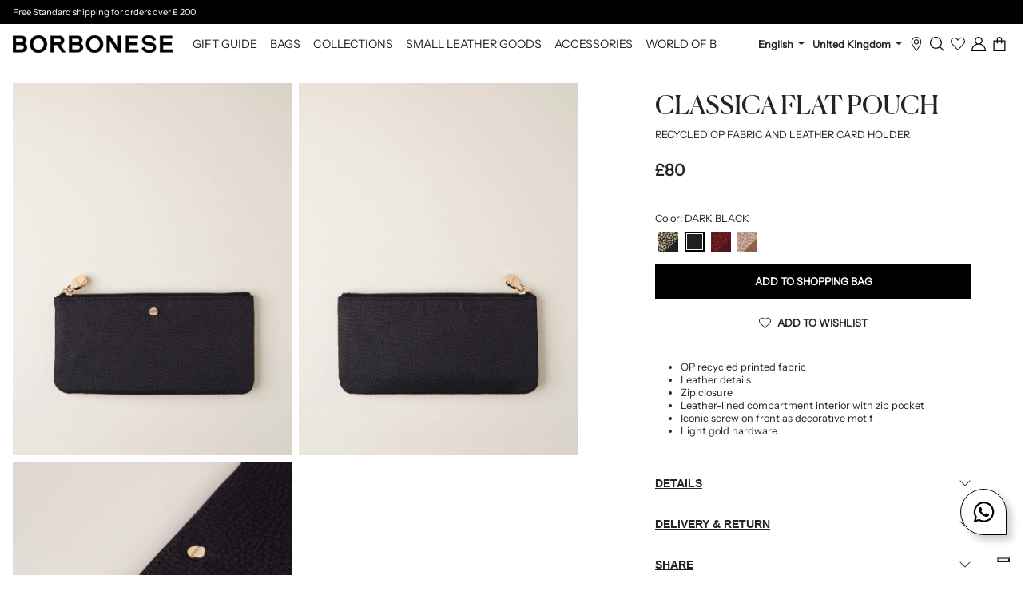

--- FILE ---
content_type: text/html; charset=utf-8
request_url: https://www.borbonese.com/en-gb/products/932027i15y66-flat-pouch
body_size: 54097
content:
<!doctype html>
<html class="no-js" lang="en">
  <head>
    <meta name="google-site-verification" content="7ffmnSmvWAui_ln2-3TFv6H2fZ8Hz7B38Zpew92lcOs" />
	


    <meta charset="utf-8">
    <meta http-equiv="X-UA-Compatible" content="IE=edge">
    <meta name="viewport" content="width=device-width,initial-scale=1">
    <meta name="theme-color" content="">
    <meta name="google-site-verification" content="F8LDLzbz5GdnY83BUj8to--_CxlBjoYZW6ko89ArTIg" />
    <link rel="canonical" href="https://www.borbonese.com/en-gb/products/932027i15y66-flat-pouch">
    <link rel="preconnect" href="https://cdn.shopify.com" crossorigin>
    
    <link href="//www.borbonese.com/cdn/shop/t/50/assets/photoswipe.css?v=75192208433461087261730709119" rel="stylesheet"> 
    <link href="//www.borbonese.com/cdn/shop/t/50/assets/default-skin.css?v=101558839527804975481730709116" rel="stylesheet"> 
    <link href="//www.borbonese.com/cdn/shop/t/50/assets/zapiet-customize.css?v=44432253849695042951748244182" rel="stylesheet"> 
    
	

<meta name="robots" content="index,follow">

    
<link rel="icon" type="image/png" href="//www.borbonese.com/cdn/shop/files/borbonese-favicon.png?crop=center&height=32&v=1650688810&width=32"><title>
  CLASSICA FLAT POUCH
 &ndash; Borbonese</title>


  <meta name="description" content="OP recycled printed fabric Leather details Zip closure Leather-lined compartment interior with zip pocket Iconic screw on front as decorative motif Light gold hardware">



<meta property="og:site_name" content="Borbonese">
<meta property="og:url" content="https://www.borbonese.com/en-gb/products/932027i15y66-flat-pouch">
<meta property="og:title" content="CLASSICA FLAT POUCH">
<meta property="og:type" content="product">
<meta property="og:description" content="OP recycled printed fabric Leather details Zip closure Leather-lined compartment interior with zip pocket Iconic screw on front as decorative motif Light gold hardware"><meta property="og:image" content="http://www.borbonese.com/cdn/shop/products/932027I15Y66_1_e87894a0-cc99-403a-8c27-83b0f3ff9325.jpg?v=1666013416">
  <meta property="og:image:secure_url" content="https://www.borbonese.com/cdn/shop/products/932027I15Y66_1_e87894a0-cc99-403a-8c27-83b0f3ff9325.jpg?v=1666013416">
  <meta property="og:image:width" content="1875">
  <meta property="og:image:height" content="2500"><meta property="og:price:amount" content="80.00">
  <meta property="og:price:currency" content="GBP"><meta name="twitter:card" content="summary_large_image">
<meta name="twitter:title" content="CLASSICA FLAT POUCH">
<meta name="twitter:description" content="OP recycled printed fabric Leather details Zip closure Leather-lined compartment interior with zip pocket Iconic screw on front as decorative motif Light gold hardware">

    <script>window.performance && window.performance.mark && window.performance.mark('shopify.content_for_header.start');</script><meta name="facebook-domain-verification" content="afropcoqakbqixz59tf46c8zxesov2">
<meta id="shopify-digital-wallet" name="shopify-digital-wallet" content="/58325860558/digital_wallets/dialog">
<meta name="shopify-checkout-api-token" content="80628bf88ba71b78735646649a0cdb1b">
<meta id="in-context-paypal-metadata" data-shop-id="58325860558" data-venmo-supported="false" data-environment="production" data-locale="en_US" data-paypal-v4="true" data-currency="GBP">
<link rel="alternate" hreflang="x-default" href="https://www.borbonese.com/products/932027i15y66-flat-pouch">
<link rel="alternate" hreflang="it-CH" href="https://www.borbonese.com/it-ch/products/932027i15y66-flat-pouch">
<link rel="alternate" hreflang="en-CH" href="https://www.borbonese.com/en-ch/products/932027i15y66-flat-pouch">
<link rel="alternate" hreflang="en-GB" href="https://www.borbonese.com/en-gb/products/932027i15y66-flat-pouch">
<link rel="alternate" hreflang="it-GB" href="https://www.borbonese.com/it-gb/products/932027i15y66-flat-pouch">
<link rel="alternate" hreflang="it-IT" href="https://www.borbonese.com/products/932027i15y66-flat-pouch">
<link rel="alternate" hreflang="en-IT" href="https://www.borbonese.com/en/products/932027i15y66-flat-pouch">
<link rel="alternate" type="application/json+oembed" href="https://www.borbonese.com/en-gb/products/932027i15y66-flat-pouch.oembed">
<script async="async" src="/checkouts/internal/preloads.js?locale=en-GB"></script>
<link rel="preconnect" href="https://shop.app" crossorigin="anonymous">
<script async="async" src="https://shop.app/checkouts/internal/preloads.js?locale=en-GB&shop_id=58325860558" crossorigin="anonymous"></script>
<script id="apple-pay-shop-capabilities" type="application/json">{"shopId":58325860558,"countryCode":"IT","currencyCode":"GBP","merchantCapabilities":["supports3DS"],"merchantId":"gid:\/\/shopify\/Shop\/58325860558","merchantName":"Borbonese","requiredBillingContactFields":["postalAddress","email","phone"],"requiredShippingContactFields":["postalAddress","email","phone"],"shippingType":"shipping","supportedNetworks":["visa","maestro","masterCard","amex"],"total":{"type":"pending","label":"Borbonese","amount":"1.00"},"shopifyPaymentsEnabled":true,"supportsSubscriptions":true}</script>
<script id="shopify-features" type="application/json">{"accessToken":"80628bf88ba71b78735646649a0cdb1b","betas":["rich-media-storefront-analytics"],"domain":"www.borbonese.com","predictiveSearch":true,"shopId":58325860558,"locale":"en"}</script>
<script>var Shopify = Shopify || {};
Shopify.shop = "borbonese-eu.myshopify.com";
Shopify.locale = "en";
Shopify.currency = {"active":"GBP","rate":"0.89531418"};
Shopify.country = "GB";
Shopify.theme = {"name":"Borbonese 2.0 | 09-09-24 | Gift Cards","id":172400378205,"schema_name":"ICT theme","schema_version":"1.0.0","theme_store_id":null,"role":"main"};
Shopify.theme.handle = "null";
Shopify.theme.style = {"id":null,"handle":null};
Shopify.cdnHost = "www.borbonese.com/cdn";
Shopify.routes = Shopify.routes || {};
Shopify.routes.root = "/en-gb/";</script>
<script type="module">!function(o){(o.Shopify=o.Shopify||{}).modules=!0}(window);</script>
<script>!function(o){function n(){var o=[];function n(){o.push(Array.prototype.slice.apply(arguments))}return n.q=o,n}var t=o.Shopify=o.Shopify||{};t.loadFeatures=n(),t.autoloadFeatures=n()}(window);</script>
<script>
  window.ShopifyPay = window.ShopifyPay || {};
  window.ShopifyPay.apiHost = "shop.app\/pay";
  window.ShopifyPay.redirectState = null;
</script>
<script id="shop-js-analytics" type="application/json">{"pageType":"product"}</script>
<script defer="defer" async type="module" src="//www.borbonese.com/cdn/shopifycloud/shop-js/modules/v2/client.init-shop-cart-sync_dlpDe4U9.en.esm.js"></script>
<script defer="defer" async type="module" src="//www.borbonese.com/cdn/shopifycloud/shop-js/modules/v2/chunk.common_FunKbpTJ.esm.js"></script>
<script type="module">
  await import("//www.borbonese.com/cdn/shopifycloud/shop-js/modules/v2/client.init-shop-cart-sync_dlpDe4U9.en.esm.js");
await import("//www.borbonese.com/cdn/shopifycloud/shop-js/modules/v2/chunk.common_FunKbpTJ.esm.js");

  window.Shopify.SignInWithShop?.initShopCartSync?.({"fedCMEnabled":true,"windoidEnabled":true});

</script>
<script>
  window.Shopify = window.Shopify || {};
  if (!window.Shopify.featureAssets) window.Shopify.featureAssets = {};
  window.Shopify.featureAssets['shop-js'] = {"shop-cart-sync":["modules/v2/client.shop-cart-sync_DIWHqfTk.en.esm.js","modules/v2/chunk.common_FunKbpTJ.esm.js"],"init-fed-cm":["modules/v2/client.init-fed-cm_CmNkGb1A.en.esm.js","modules/v2/chunk.common_FunKbpTJ.esm.js"],"shop-button":["modules/v2/client.shop-button_Dpfxl9vG.en.esm.js","modules/v2/chunk.common_FunKbpTJ.esm.js"],"init-shop-cart-sync":["modules/v2/client.init-shop-cart-sync_dlpDe4U9.en.esm.js","modules/v2/chunk.common_FunKbpTJ.esm.js"],"init-shop-email-lookup-coordinator":["modules/v2/client.init-shop-email-lookup-coordinator_DUdFDmvK.en.esm.js","modules/v2/chunk.common_FunKbpTJ.esm.js"],"init-windoid":["modules/v2/client.init-windoid_V_O5I0mt.en.esm.js","modules/v2/chunk.common_FunKbpTJ.esm.js"],"pay-button":["modules/v2/client.pay-button_x_P2fRzB.en.esm.js","modules/v2/chunk.common_FunKbpTJ.esm.js"],"shop-toast-manager":["modules/v2/client.shop-toast-manager_p8J9W8kY.en.esm.js","modules/v2/chunk.common_FunKbpTJ.esm.js"],"shop-cash-offers":["modules/v2/client.shop-cash-offers_CtPYbIPM.en.esm.js","modules/v2/chunk.common_FunKbpTJ.esm.js","modules/v2/chunk.modal_n1zSoh3t.esm.js"],"shop-login-button":["modules/v2/client.shop-login-button_C3-NmE42.en.esm.js","modules/v2/chunk.common_FunKbpTJ.esm.js","modules/v2/chunk.modal_n1zSoh3t.esm.js"],"avatar":["modules/v2/client.avatar_BTnouDA3.en.esm.js"],"init-shop-for-new-customer-accounts":["modules/v2/client.init-shop-for-new-customer-accounts_aeWumpsw.en.esm.js","modules/v2/client.shop-login-button_C3-NmE42.en.esm.js","modules/v2/chunk.common_FunKbpTJ.esm.js","modules/v2/chunk.modal_n1zSoh3t.esm.js"],"init-customer-accounts-sign-up":["modules/v2/client.init-customer-accounts-sign-up_CRLhpYdY.en.esm.js","modules/v2/client.shop-login-button_C3-NmE42.en.esm.js","modules/v2/chunk.common_FunKbpTJ.esm.js","modules/v2/chunk.modal_n1zSoh3t.esm.js"],"init-customer-accounts":["modules/v2/client.init-customer-accounts_BkuyBVsz.en.esm.js","modules/v2/client.shop-login-button_C3-NmE42.en.esm.js","modules/v2/chunk.common_FunKbpTJ.esm.js","modules/v2/chunk.modal_n1zSoh3t.esm.js"],"shop-follow-button":["modules/v2/client.shop-follow-button_DDNA7Aw9.en.esm.js","modules/v2/chunk.common_FunKbpTJ.esm.js","modules/v2/chunk.modal_n1zSoh3t.esm.js"],"checkout-modal":["modules/v2/client.checkout-modal_EOl6FxyC.en.esm.js","modules/v2/chunk.common_FunKbpTJ.esm.js","modules/v2/chunk.modal_n1zSoh3t.esm.js"],"lead-capture":["modules/v2/client.lead-capture_LZVhB0lN.en.esm.js","modules/v2/chunk.common_FunKbpTJ.esm.js","modules/v2/chunk.modal_n1zSoh3t.esm.js"],"shop-login":["modules/v2/client.shop-login_D4d_T_FR.en.esm.js","modules/v2/chunk.common_FunKbpTJ.esm.js","modules/v2/chunk.modal_n1zSoh3t.esm.js"],"payment-terms":["modules/v2/client.payment-terms_g-geHK5T.en.esm.js","modules/v2/chunk.common_FunKbpTJ.esm.js","modules/v2/chunk.modal_n1zSoh3t.esm.js"]};
</script>
<script>(function() {
  var isLoaded = false;
  function asyncLoad() {
    if (isLoaded) return;
    isLoaded = true;
    var urls = ["https:\/\/widgets.automizely.com\/aftership\/gmv.js?organization_id=6e46f2b6ec99456f92b8a65855ae1631\u0026shop=borbonese-eu.myshopify.com","https:\/\/cdn.shopify.com\/s\/files\/1\/0583\/2586\/0558\/t\/3\/assets\/zendesk-embeddable.js?v=1651651279\u0026shop=borbonese-eu.myshopify.com","https:\/\/scripttags.jst.ai\/shopify_justuno_58325860558_6f148a40-d72d-11ec-b2d6-5ba4f7b8eb02.js?shop=borbonese-eu.myshopify.com","https:\/\/app.supergiftoptions.com\/get_script\/9c7547827e3311eea9599a8aa10a5c77.js?v=542222\u0026shop=borbonese-eu.myshopify.com"];
    for (var i = 0; i < urls.length; i++) {
      var s = document.createElement('script');
      s.type = 'text/javascript';
      s.async = true;
      s.src = urls[i];
      var x = document.getElementsByTagName('script')[0];
      x.parentNode.insertBefore(s, x);
    }
  };
  if(window.attachEvent) {
    window.attachEvent('onload', asyncLoad);
  } else {
    window.addEventListener('load', asyncLoad, false);
  }
})();</script>
<script id="__st">var __st={"a":58325860558,"offset":3600,"reqid":"be86b84c-3325-49cf-bf7f-71bdebe0931b-1765715702","pageurl":"www.borbonese.com\/en-gb\/products\/932027i15y66-flat-pouch","u":"85991cae4056","p":"product","rtyp":"product","rid":7048499429582};</script>
<script>window.ShopifyPaypalV4VisibilityTracking = true;</script>
<script id="captcha-bootstrap">!function(){'use strict';const t='contact',e='account',n='new_comment',o=[[t,t],['blogs',n],['comments',n],[t,'customer']],c=[[e,'customer_login'],[e,'guest_login'],[e,'recover_customer_password'],[e,'create_customer']],r=t=>t.map((([t,e])=>`form[action*='/${t}']:not([data-nocaptcha='true']) input[name='form_type'][value='${e}']`)).join(','),a=t=>()=>t?[...document.querySelectorAll(t)].map((t=>t.form)):[];function s(){const t=[...o],e=r(t);return a(e)}const i='password',u='form_key',d=['recaptcha-v3-token','g-recaptcha-response','h-captcha-response',i],f=()=>{try{return window.sessionStorage}catch{return}},m='__shopify_v',_=t=>t.elements[u];function p(t,e,n=!1){try{const o=window.sessionStorage,c=JSON.parse(o.getItem(e)),{data:r}=function(t){const{data:e,action:n}=t;return t[m]||n?{data:e,action:n}:{data:t,action:n}}(c);for(const[e,n]of Object.entries(r))t.elements[e]&&(t.elements[e].value=n);n&&o.removeItem(e)}catch(o){console.error('form repopulation failed',{error:o})}}const l='form_type',E='cptcha';function T(t){t.dataset[E]=!0}const w=window,h=w.document,L='Shopify',v='ce_forms',y='captcha';let A=!1;((t,e)=>{const n=(g='f06e6c50-85a8-45c8-87d0-21a2b65856fe',I='https://cdn.shopify.com/shopifycloud/storefront-forms-hcaptcha/ce_storefront_forms_captcha_hcaptcha.v1.5.2.iife.js',D={infoText:'Protected by hCaptcha',privacyText:'Privacy',termsText:'Terms'},(t,e,n)=>{const o=w[L][v],c=o.bindForm;if(c)return c(t,g,e,D).then(n);var r;o.q.push([[t,g,e,D],n]),r=I,A||(h.body.append(Object.assign(h.createElement('script'),{id:'captcha-provider',async:!0,src:r})),A=!0)});var g,I,D;w[L]=w[L]||{},w[L][v]=w[L][v]||{},w[L][v].q=[],w[L][y]=w[L][y]||{},w[L][y].protect=function(t,e){n(t,void 0,e),T(t)},Object.freeze(w[L][y]),function(t,e,n,w,h,L){const[v,y,A,g]=function(t,e,n){const i=e?o:[],u=t?c:[],d=[...i,...u],f=r(d),m=r(i),_=r(d.filter((([t,e])=>n.includes(e))));return[a(f),a(m),a(_),s()]}(w,h,L),I=t=>{const e=t.target;return e instanceof HTMLFormElement?e:e&&e.form},D=t=>v().includes(t);t.addEventListener('submit',(t=>{const e=I(t);if(!e)return;const n=D(e)&&!e.dataset.hcaptchaBound&&!e.dataset.recaptchaBound,o=_(e),c=g().includes(e)&&(!o||!o.value);(n||c)&&t.preventDefault(),c&&!n&&(function(t){try{if(!f())return;!function(t){const e=f();if(!e)return;const n=_(t);if(!n)return;const o=n.value;o&&e.removeItem(o)}(t);const e=Array.from(Array(32),(()=>Math.random().toString(36)[2])).join('');!function(t,e){_(t)||t.append(Object.assign(document.createElement('input'),{type:'hidden',name:u})),t.elements[u].value=e}(t,e),function(t,e){const n=f();if(!n)return;const o=[...t.querySelectorAll(`input[type='${i}']`)].map((({name:t})=>t)),c=[...d,...o],r={};for(const[a,s]of new FormData(t).entries())c.includes(a)||(r[a]=s);n.setItem(e,JSON.stringify({[m]:1,action:t.action,data:r}))}(t,e)}catch(e){console.error('failed to persist form',e)}}(e),e.submit())}));const S=(t,e)=>{t&&!t.dataset[E]&&(n(t,e.some((e=>e===t))),T(t))};for(const o of['focusin','change'])t.addEventListener(o,(t=>{const e=I(t);D(e)&&S(e,y())}));const B=e.get('form_key'),M=e.get(l),P=B&&M;t.addEventListener('DOMContentLoaded',(()=>{const t=y();if(P)for(const e of t)e.elements[l].value===M&&p(e,B);[...new Set([...A(),...v().filter((t=>'true'===t.dataset.shopifyCaptcha))])].forEach((e=>S(e,t)))}))}(h,new URLSearchParams(w.location.search),n,t,e,['guest_login'])})(!0,!0)}();</script>
<script integrity="sha256-52AcMU7V7pcBOXWImdc/TAGTFKeNjmkeM1Pvks/DTgc=" data-source-attribution="shopify.loadfeatures" defer="defer" src="//www.borbonese.com/cdn/shopifycloud/storefront/assets/storefront/load_feature-81c60534.js" crossorigin="anonymous"></script>
<script crossorigin="anonymous" defer="defer" src="//www.borbonese.com/cdn/shopifycloud/storefront/assets/shopify_pay/storefront-65b4c6d7.js?v=20250812"></script>
<script data-source-attribution="shopify.dynamic_checkout.dynamic.init">var Shopify=Shopify||{};Shopify.PaymentButton=Shopify.PaymentButton||{isStorefrontPortableWallets:!0,init:function(){window.Shopify.PaymentButton.init=function(){};var t=document.createElement("script");t.src="https://www.borbonese.com/cdn/shopifycloud/portable-wallets/latest/portable-wallets.en.js",t.type="module",document.head.appendChild(t)}};
</script>
<script data-source-attribution="shopify.dynamic_checkout.buyer_consent">
  function portableWalletsHideBuyerConsent(e){var t=document.getElementById("shopify-buyer-consent"),n=document.getElementById("shopify-subscription-policy-button");t&&n&&(t.classList.add("hidden"),t.setAttribute("aria-hidden","true"),n.removeEventListener("click",e))}function portableWalletsShowBuyerConsent(e){var t=document.getElementById("shopify-buyer-consent"),n=document.getElementById("shopify-subscription-policy-button");t&&n&&(t.classList.remove("hidden"),t.removeAttribute("aria-hidden"),n.addEventListener("click",e))}window.Shopify?.PaymentButton&&(window.Shopify.PaymentButton.hideBuyerConsent=portableWalletsHideBuyerConsent,window.Shopify.PaymentButton.showBuyerConsent=portableWalletsShowBuyerConsent);
</script>
<script data-source-attribution="shopify.dynamic_checkout.cart.bootstrap">document.addEventListener("DOMContentLoaded",(function(){function t(){return document.querySelector("shopify-accelerated-checkout-cart, shopify-accelerated-checkout")}if(t())Shopify.PaymentButton.init();else{new MutationObserver((function(e,n){t()&&(Shopify.PaymentButton.init(),n.disconnect())})).observe(document.body,{childList:!0,subtree:!0})}}));
</script>
<link id="shopify-accelerated-checkout-styles" rel="stylesheet" media="screen" href="https://www.borbonese.com/cdn/shopifycloud/portable-wallets/latest/accelerated-checkout-backwards-compat.css" crossorigin="anonymous">
<style id="shopify-accelerated-checkout-cart">
        #shopify-buyer-consent {
  margin-top: 1em;
  display: inline-block;
  width: 100%;
}

#shopify-buyer-consent.hidden {
  display: none;
}

#shopify-subscription-policy-button {
  background: none;
  border: none;
  padding: 0;
  text-decoration: underline;
  font-size: inherit;
  cursor: pointer;
}

#shopify-subscription-policy-button::before {
  box-shadow: none;
}

      </style>

<script>window.performance && window.performance.mark && window.performance.mark('shopify.content_for_header.end');</script>

    <link href="https://cdn.jsdelivr.net/npm/bootstrap@5.2.2/dist/css/bootstrap.min.css" rel="stylesheet" integrity="sha384-Zenh87qX5JnK2Jl0vWa8Ck2rdkQ2Bzep5IDxbcnCeuOxjzrPF/et3URy9Bv1WTRi" crossorigin="anonymous">
<link rel="stylesheet" href="https://cdn.jsdelivr.net/npm/swiper@9/swiper-bundle.min.css" />
<link href="//www.borbonese.com/cdn/shop/t/50/assets/bootstrap.css?v=100369051281574167301762945191" rel="stylesheet"> 

<link href="//www.borbonese.com/cdn/shop/t/50/assets/base.css?v=110039348798246509411761042479" rel="stylesheet">
<link href="//www.borbonese.com/cdn/shop/t/50/assets/gift_cart_pdp.css?v=69456508767394202201756125176" rel="stylesheet"> 


  






























    <script>
      window.theme = window.theme || {};

      theme.strings = {
      	moneyFormat: "£{{amount}}"
      };
    </script>
<!-- BEGIN app block: shopify://apps/powerful-form-builder/blocks/app-embed/e4bcb1eb-35b2-42e6-bc37-bfe0e1542c9d --><script type="text/javascript" hs-ignore data-cookieconsent="ignore">
  var Globo = Globo || {};
  var globoFormbuilderRecaptchaInit = function(){};
  var globoFormbuilderHcaptchaInit = function(){};
  window.Globo.FormBuilder = window.Globo.FormBuilder || {};
  window.Globo.FormBuilder.shop = {"configuration":{"money_format":"€{{amount_with_comma_separator}}"},"pricing":{"features":{"bulkOrderForm":true,"cartForm":true,"fileUpload":30,"removeCopyright":true,"restrictedEmailDomains":false,"metrics":true}},"settings":{"copyright":"Powered by <a href=\"https://globosoftware.net\" target=\"_blank\">Globo</a> <a href=\"https://apps.shopify.com/form-builder-contact-form\" target=\"_blank\">Contact Form</a>","hideWaterMark":false,"reCaptcha":{"recaptchaType":"v2","siteKey":false,"languageCode":"en"},"hCaptcha":{"siteKey":false},"scrollTop":false,"customCssCode":"","customCssEnabled":false,"additionalColumns":[]},"encryption_form_id":1,"url":"https://app.powerfulform.com/","CDN_URL":"https://dxo9oalx9qc1s.cloudfront.net","app_id":"1783207"};

  if(window.Globo.FormBuilder.shop.settings.customCssEnabled && window.Globo.FormBuilder.shop.settings.customCssCode){
    const customStyle = document.createElement('style');
    customStyle.type = 'text/css';
    customStyle.innerHTML = window.Globo.FormBuilder.shop.settings.customCssCode;
    document.head.appendChild(customStyle);
  }

  window.Globo.FormBuilder.forms = [];
    
      
      
      
      window.Globo.FormBuilder.forms[14284] = {"14284":{"elements":[{"id":"group-1","type":"group","label":"Page 1","description":"","elements":[{"id":"name-1","type":"name","label":"Nome","placeholder":"","description":"","limitCharacters":false,"characters":100,"hideLabel":false,"keepPositionLabel":false,"columnWidth":50},{"id":"name-2","type":"name","label":"Cognome","placeholder":"","description":"","limitCharacters":false,"characters":100,"hideLabel":false,"keepPositionLabel":false,"columnWidth":50},{"id":"email-1","type":"email","label":"Email","placeholder":"","description":"","limitCharacters":false,"characters":100,"hideLabel":false,"keepPositionLabel":false,"columnWidth":50,"required":true},{"id":"phone-1","type":"phone","label":"Telefono","placeholder":"es. +00 000 0000000","description":"","validatePhone":false,"onlyShowFlag":false,"defaultCountryCode":"us","limitCharacters":false,"characters":100,"hideLabel":false,"keepPositionLabel":false,"columnWidth":50},{"id":"text-1","type":"text","label":"Indirizzo","placeholder":"","description":"","limitCharacters":false,"characters":100,"hideLabel":false,"keepPositionLabel":false,"columnWidth":100},{"id":"text-3","type":"text","label":"Città","placeholder":"","description":"","limitCharacters":false,"characters":100,"hideLabel":false,"keepPositionLabel":false,"columnWidth":50},{"id":"text-4","type":"text","label":"CAP","placeholder":"","description":"","limitCharacters":true,"characters":"10","hideLabel":false,"keepPositionLabel":false,"columnWidth":50},{"id":"country-1","type":"country","label":"Paese","placeholder":"Seleziona","options":"Afghanistan\nAland Islands\nAlbania\nAlgeria\nAndorra\nAngola\nAnguilla\nAntigua And Barbuda\nArgentina\nArmenia\nAruba\nAustralia\nAustria\nAzerbaijan\nBahamas\nBahrain\nBangladesh\nBarbados\nBelarus\nBelgium\nBelize\nBenin\nBermuda\nBhutan\nBolivia\nBosnia And Herzegovina\nBotswana\nBouvet Island\nBrazil\nBritish Indian Ocean Territory\nVirgin Islands, British\nBrunei\nBulgaria\nBurkina Faso\nBurundi\nCambodia\nRepublic of Cameroon\nCanada\nCape Verde\nCaribbean Netherlands\nCayman Islands\nCentral African Republic\nChad\nChile\nChina\nChristmas Island\nCocos (Keeling) Islands\nColombia\nComoros\nCongo\nCongo, The Democratic Republic Of The\nCook Islands\nCosta Rica\nCroatia\nCuba\nCuraçao\nCyprus\nCzech Republic\nCôte d'Ivoire\nDenmark\nDjibouti\nDominica\nDominican Republic\nEcuador\nEgypt\nEl Salvador\nEquatorial Guinea\nEritrea\nEstonia\nEswatini\nEthiopia\nFalkland Islands (Malvinas)\nFaroe Islands\nFiji\nFinland\nFrance\nFrench Guiana\nFrench Polynesia\nFrench Southern Territories\nGabon\nGambia\nGeorgia\nGermany\nGhana\nGibraltar\nGreece\nGreenland\nGrenada\nGuadeloupe\nGuatemala\nGuernsey\nGuinea\nGuinea Bissau\nGuyana\nHaiti\nHeard Island And Mcdonald Islands\nHonduras\nHong Kong\nHungary\nIceland\nIndia\nIndonesia\nIran, Islamic Republic Of\nIraq\nIreland\nIsle Of Man\nIsrael\nItaly\nJamaica\nJapan\nJersey\nJordan\nKazakhstan\nKenya\nKiribati\nKosovo\nKuwait\nKyrgyzstan\nLao People's Democratic Republic\nLatvia\nLebanon\nLesotho\nLiberia\nLibyan Arab Jamahiriya\nLiechtenstein\nLithuania\nLuxembourg\nMacao\nMadagascar\nMalawi\nMalaysia\nMaldives\nMali\nMalta\nMartinique\nMauritania\nMauritius\nMayotte\nMexico\nMoldova, Republic of\nMonaco\nMongolia\nMontenegro\nMontserrat\nMorocco\nMozambique\nMyanmar\nNamibia\nNauru\nNepal\nNetherlands\nNetherlands Antilles\nNew Caledonia\nNew Zealand\nNicaragua\nNiger\nNigeria\nNiue\nNorfolk Island\nKorea, Democratic People's Republic Of\nNorth Macedonia\nNorway\nOman\nPakistan\nPalestinian Territory, Occupied\nPanama\nPapua New Guinea\nParaguay\nPeru\nPhilippines\nPitcairn\nPoland\nPortugal\nQatar\nReunion\nRomania\nRussia\nRwanda\nSamoa\nSan Marino\nSao Tome And Principe\nSaudi Arabia\nSenegal\nSerbia\nSeychelles\nSierra Leone\nSingapore\nSint Maarten\nSlovakia\nSlovenia\nSolomon Islands\nSomalia\nSouth Africa\nSouth Georgia And The South Sandwich Islands\nSouth Korea\nSouth Sudan\nSpain\nSri Lanka\nSaint Barthélemy\nSaint Helena\nSaint Kitts And Nevis\nSaint Lucia\nSaint Martin\nSaint Pierre And Miquelon\nSt. Vincent\nSudan\nSuriname\nSvalbard And Jan Mayen\nSweden\nSwitzerland\nSyria\nTaiwan\nTajikistan\nTanzania, United Republic Of\nThailand\nTimor Leste\nTogo\nTokelau\nTonga\nTrinidad and Tobago\nTunisia\nTurkey\nTurkmenistan\nTurks and Caicos Islands\nTuvalu\nUnited States Minor Outlying Islands\nUganda\nUkraine\nUnited Arab Emirates\nUnited Kingdom\nUnited States\nUruguay\nUzbekistan\nVanuatu\nHoly See (Vatican City State)\nVenezuela\nVietnam\nWallis And Futuna\nWestern Sahara\nYemen\nZambia\nZimbabwe","defaultOption":"","description":"","hideLabel":false,"keepPositionLabel":false,"columnWidth":50},{"id":"select-1","type":"select","label":"Provincia","placeholder":"Seleziona","options":"Agrigento\nAlessandria\nAncona\nAosta\nArezzo\nAscoli Piceno\nAsti\nAvellino\nBari\nBarletta-Andria-Trani\nBelluno\nBenevento\nBergamo\nBiella\nBologna\nBolzano\nBrescia\nBrindisi\nCagliari\nCaltanissetta\nCampobasso\nCarbonia-Iglesias\nCaserta\nCatania\nCatanzaro\nChieti\nComo\nCosenza\nCremona\nCrotone\nCuneo\nEnna\nFermo\nFerrara\nFirenze\nFoggia\nForlì-Cesena\nFrosinone\nGenova\nGorizia\nGrosseto\nImperia\nIsernia\nLa Spezia\nL'Aquila\nLatina\nLecce\nLecco\nLivorno\nLodi\nLucca\nMacerata\nMantova\nMassa-Carrara\nMatera\nMessina\nMilano\nModena\nMonza e della Brianza\nNapoli\nNovara\nNuoro\nOlbia-Tempio\nOristano\nPadova\nPalermo\nParma\nPavia\nPerugia\nPesaro e Urbino\nPescara\nPiacenza\nPisa\nPistoia\nPordenone\nPotenza\nPrato\nRagusa\nRavenna\nReggio Calabria\nReggio Emilia\nRieti\nRimini\nRoma\nRovigo\nSalerno\nMedio Campidano\nSassari\nSavona\nSiena\nSiracusa\nSondrio\nTaranto\nTeramo\nTerni\nTorino\nOgliastra\nTrapani\nTrento\nTreviso\nTrieste\nUdine\nVarese\nVenezia\nVerbano-Cusio-Ossola\nVercelli\nVerona\nVibo Valentia\nVicenza\nViterbo","defaultOption":"","description":"(For Italy only)","hideLabel":false,"keepPositionLabel":false,"columnWidth":50},{"id":"select-2","type":"select","label":"Posizione desiderata","placeholder":"Seleziona","options":"Amministrazione\nCommerciale\nComunicazione\nDigital e-commerce\nOperation e logistica\nICT\nRetail\nRisorse umane\nUfficio stile\n","defaultOption":"","description":"","hideLabel":false,"keepPositionLabel":false,"columnWidth":100,"conditionalField":false},{"id":"file-1","type":"file","label":"Carica il tuo curriculum","button-text":"Choose file","placeholder":"","allowed-multiple":false,"allowed-extensions":["doc","docx","pdf"],"description":"","uploadPending":"File in caricamento. Per favore attendi...","uploadSuccess":"File caricato con successo.","hideLabel":false,"keepPositionLabel":false,"columnWidth":100,"conditionalField":false},{"id":"acceptTerms-1","type":"acceptTerms","label":"Autorizzo il trattamento dei miei dati personali ai sensi del Dlgs 196 del 30 giugno 2003 e dell'art. 13 GDPR","rawOption":"Yes","defaultSelected":false,"description":"","columnWidth":100,"conditionalField":false,"required":true}]}],"errorMessage":{"required":"Please fill in field","invalid":"Invalid","invalidEmail":"Invalid email","invalidURL":"Invalid URL","fileSizeLimit":"File size limit exceeded","fileNotAllowed":"File extension not allowed","requiredCaptcha":"Please, enter the captcha","invalidName":"Invalid name"},"appearance":{"layout":"default","width":600,"style":"flat","mainColor":"rgba(0,0,0,1)","floatingIcon":"\u003csvg aria-hidden=\"true\" focusable=\"false\" data-prefix=\"far\" data-icon=\"envelope\" class=\"svg-inline--fa fa-envelope fa-w-16\" role=\"img\" xmlns=\"http:\/\/www.w3.org\/2000\/svg\" viewBox=\"0 0 512 512\"\u003e\u003cpath fill=\"currentColor\" d=\"M464 64H48C21.49 64 0 85.49 0 112v288c0 26.51 21.49 48 48 48h416c26.51 0 48-21.49 48-48V112c0-26.51-21.49-48-48-48zm0 48v40.805c-22.422 18.259-58.168 46.651-134.587 106.49-16.841 13.247-50.201 45.072-73.413 44.701-23.208.375-56.579-31.459-73.413-44.701C106.18 199.465 70.425 171.067 48 152.805V112h416zM48 400V214.398c22.914 18.251 55.409 43.862 104.938 82.646 21.857 17.205 60.134 55.186 103.062 54.955 42.717.231 80.509-37.199 103.053-54.947 49.528-38.783 82.032-64.401 104.947-82.653V400H48z\"\u003e\u003c\/path\u003e\u003c\/svg\u003e","floatingText":null,"displayOnAllPage":false,"formType":"normalForm","background":"none","backgroundColor":"#fff","descriptionColor":"rgba(0,0,0,1)","headingColor":"#000","labelColor":"#000","optionColor":"#000","paragraphBackground":"#fff","paragraphColor":"#000"},"afterSubmit":{"action":"clearForm","message":"\u003cp\u003e\u003cbr\u003e\u003c\/p\u003e\u003ch4\u003eGrazie per aver inviato la tua candidatura, verrai ricontattato il prima possibile.\u003c\/h4\u003e\u003cp\u003e\u003cbr\u003e\u003c\/p\u003e","redirectUrl":null},"footer":{"description":"\u003cp\u003e\u003cem style=\"color: rgb(0, 0, 0);\"\u003eBorbonese si impegna a creare un ambiente lavorativo inclusivo e diversificato. Crediamo fermamente che la diversità in tutte le sue forme - genere, età, nazionalità, cultura, religione e orientamento sessuale - porti un arricchimento al luogo di lavoro e all'esperienza dei nostri clienti.\u003c\/em\u003e\u003c\/p\u003e\u003cp\u003e\u003cem style=\"color: rgb(0, 0, 0);\"\u003eCome azienda che promuove l'uguaglianza di opportunità, accogliamo tutte le candidature e selezioniamo i nostri talenti in base alle loro competenze e in linea con i valori del nostro marchio.\u003c\/em\u003e\u003c\/p\u003e\u003cp\u003e\u003cem style=\"color: rgb(0, 0, 0);\"\u003eLa nostra organizzazione opera nel rispetto della parità di genere e con l’impegno di sostenere l’inclusività e la diversity.\u003c\/em\u003e\u003c\/p\u003e\u003cp\u003e\u003cbr\u003e\u003c\/p\u003e","previousText":"Precedente","nextText":"Prossimo","submitText":"Invia"},"header":{"active":true,"title":"Candidatura spontanea","description":"\u003cp\u003eCompila il modulo sottostante per inviare la tua candidatura.\u003c\/p\u003e\u003cp\u003e\u003cbr\u003e\u003c\/p\u003e"},"isStepByStepForm":true,"publish":{"requiredLogin":false,"requiredLoginMessage":"Please \u003ca href='\/account\/login' title='login'\u003elogin\u003c\/a\u003e to continue","publishType":"embedCode","selectTime":"forever","setCookie":"1","setCookieHours":"1","setCookieWeeks":"1"},"reCaptcha":{"enable":false,"note":"Please make sure that you have set Google reCaptcha v2 Site key and Secret key in \u003ca href=\"\/admin\/settings\"\u003eSettings\u003c\/a\u003e"},"html":"\n\u003cdiv class=\"globo-form default-form globo-form-id-14284\"\u003e\n\u003cstyle\u003e\n.globo-form-id-14284 .globo-form-app{\n    max-width: 600px;\n    width: -webkit-fill-available;\n    \n    \n}\n\n.globo-form-id-14284 .globo-form-app .globo-heading{\n    color: #000\n}\n.globo-form-id-14284 .globo-form-app .globo-description,\n.globo-form-id-14284 .globo-form-app .header .globo-description{\n    color: rgba(0,0,0,1)\n}\n.globo-form-id-14284 .globo-form-app .globo-label,\n.globo-form-id-14284 .globo-form-app .globo-form-control label.globo-label,\n.globo-form-id-14284 .globo-form-app .globo-form-control label.globo-label span.label-content{\n    color: #000;\n    text-align: left !important;\n}\n.globo-form-id-14284 .globo-form-app .globo-label.globo-position-label{\n    height: 20px !important;\n}\n.globo-form-id-14284 .globo-form-app .globo-form-control .help-text.globo-description{\n    color: rgba(0,0,0,1)\n}\n.globo-form-id-14284 .globo-form-app .globo-form-control .checkbox-wrapper .globo-option,\n.globo-form-id-14284 .globo-form-app .globo-form-control .radio-wrapper .globo-option\n{\n    color: #000\n}\n.globo-form-id-14284 .globo-form-app .footer{\n    text-align:;\n}\n.globo-form-id-14284 .globo-form-app .footer button{\n    border:1px solid rgba(0,0,0,1);\n    \n}\n.globo-form-id-14284 .globo-form-app .footer button.submit,\n.globo-form-id-14284 .globo-form-app .footer button.checkout,\n.globo-form-id-14284 .globo-form-app .footer button.action.loading .spinner{\n    background-color: rgba(0,0,0,1);\n    color : #ffffff;\n}\n.globo-form-id-14284 .globo-form-app .globo-form-control .star-rating\u003efieldset:not(:checked)\u003elabel:before {\n    content: url('data:image\/svg+xml; utf8, \u003csvg aria-hidden=\"true\" focusable=\"false\" data-prefix=\"far\" data-icon=\"star\" class=\"svg-inline--fa fa-star fa-w-18\" role=\"img\" xmlns=\"http:\/\/www.w3.org\/2000\/svg\" viewBox=\"0 0 576 512\"\u003e\u003cpath fill=\"rgba(0,0,0,1)\" d=\"M528.1 171.5L382 150.2 316.7 17.8c-11.7-23.6-45.6-23.9-57.4 0L194 150.2 47.9 171.5c-26.2 3.8-36.7 36.1-17.7 54.6l105.7 103-25 145.5c-4.5 26.3 23.2 46 46.4 33.7L288 439.6l130.7 68.7c23.2 12.2 50.9-7.4 46.4-33.7l-25-145.5 105.7-103c19-18.5 8.5-50.8-17.7-54.6zM388.6 312.3l23.7 138.4L288 385.4l-124.3 65.3 23.7-138.4-100.6-98 139-20.2 62.2-126 62.2 126 139 20.2-100.6 98z\"\u003e\u003c\/path\u003e\u003c\/svg\u003e');\n}\n.globo-form-id-14284 .globo-form-app .globo-form-control .star-rating\u003efieldset\u003einput:checked ~ label:before {\n    content: url('data:image\/svg+xml; utf8, \u003csvg aria-hidden=\"true\" focusable=\"false\" data-prefix=\"fas\" data-icon=\"star\" class=\"svg-inline--fa fa-star fa-w-18\" role=\"img\" xmlns=\"http:\/\/www.w3.org\/2000\/svg\" viewBox=\"0 0 576 512\"\u003e\u003cpath fill=\"rgba(0,0,0,1)\" d=\"M259.3 17.8L194 150.2 47.9 171.5c-26.2 3.8-36.7 36.1-17.7 54.6l105.7 103-25 145.5c-4.5 26.3 23.2 46 46.4 33.7L288 439.6l130.7 68.7c23.2 12.2 50.9-7.4 46.4-33.7l-25-145.5 105.7-103c19-18.5 8.5-50.8-17.7-54.6L382 150.2 316.7 17.8c-11.7-23.6-45.6-23.9-57.4 0z\"\u003e\u003c\/path\u003e\u003c\/svg\u003e');\n}\n.globo-form-id-14284 .globo-form-app .globo-form-control .star-rating\u003efieldset:not(:checked)\u003elabel:hover:before,\n.globo-form-id-14284 .globo-form-app .globo-form-control .star-rating\u003efieldset:not(:checked)\u003elabel:hover ~ label:before{\n    content : url('data:image\/svg+xml; utf8, \u003csvg aria-hidden=\"true\" focusable=\"false\" data-prefix=\"fas\" data-icon=\"star\" class=\"svg-inline--fa fa-star fa-w-18\" role=\"img\" xmlns=\"http:\/\/www.w3.org\/2000\/svg\" viewBox=\"0 0 576 512\"\u003e\u003cpath fill=\"rgba(0,0,0,1)\" d=\"M259.3 17.8L194 150.2 47.9 171.5c-26.2 3.8-36.7 36.1-17.7 54.6l105.7 103-25 145.5c-4.5 26.3 23.2 46 46.4 33.7L288 439.6l130.7 68.7c23.2 12.2 50.9-7.4 46.4-33.7l-25-145.5 105.7-103c19-18.5 8.5-50.8-17.7-54.6L382 150.2 316.7 17.8c-11.7-23.6-45.6-23.9-57.4 0z\"\u003e\u003c\/path\u003e\u003c\/svg\u003e')\n}\n.globo-form-id-14284 .globo-form-app .globo-form-control .radio-wrapper .radio-input:checked ~ .radio-label:after {\n    background: rgba(0,0,0,1);\n    background: radial-gradient(rgba(0,0,0,1) 40%, #fff 45%);\n}\n.globo-form-id-14284 .globo-form-app .globo-form-control .checkbox-wrapper .checkbox-input:checked ~ .checkbox-label:before {\n    border-color: rgba(0,0,0,1);\n    box-shadow: 0 4px 6px rgba(50,50,93,0.11), 0 1px 3px rgba(0,0,0,0.08);\n    background-color: rgba(0,0,0,1);\n}\n.globo-form-id-14284 .globo-form-app .step.-completed .step__number,\n.globo-form-id-14284 .globo-form-app .line.-progress,\n.globo-form-id-14284 .globo-form-app .line.-start{\n    background-color: rgba(0,0,0,1);\n}\n.globo-form-id-14284 .globo-form-app .checkmark__check,\n.globo-form-id-14284 .globo-form-app .checkmark__circle{\n    stroke: rgba(0,0,0,1);\n}\n.globo-form-id-14284 .floating-button{\n    background-color: rgba(0,0,0,1);\n}\n.globo-form-id-14284 .globo-form-app .globo-form-control .checkbox-wrapper .checkbox-input ~ .checkbox-label:before,\n.globo-form-app .globo-form-control .radio-wrapper .radio-input ~ .radio-label:after{\n    border-color : rgba(0,0,0,1);\n}\n.globo-form-id-14284 .flatpickr-day.selected, \n.globo-form-id-14284 .flatpickr-day.startRange, \n.globo-form-id-14284 .flatpickr-day.endRange, \n.globo-form-id-14284 .flatpickr-day.selected.inRange, \n.globo-form-id-14284 .flatpickr-day.startRange.inRange, \n.globo-form-id-14284 .flatpickr-day.endRange.inRange, \n.globo-form-id-14284 .flatpickr-day.selected:focus, \n.globo-form-id-14284 .flatpickr-day.startRange:focus, \n.globo-form-id-14284 .flatpickr-day.endRange:focus, \n.globo-form-id-14284 .flatpickr-day.selected:hover, \n.globo-form-id-14284 .flatpickr-day.startRange:hover, \n.globo-form-id-14284 .flatpickr-day.endRange:hover, \n.globo-form-id-14284 .flatpickr-day.selected.prevMonthDay, \n.globo-form-id-14284 .flatpickr-day.startRange.prevMonthDay, \n.globo-form-id-14284 .flatpickr-day.endRange.prevMonthDay, \n.globo-form-id-14284 .flatpickr-day.selected.nextMonthDay, \n.globo-form-id-14284 .flatpickr-day.startRange.nextMonthDay, \n.globo-form-id-14284 .flatpickr-day.endRange.nextMonthDay {\n    background: rgba(0,0,0,1);\n    border-color: rgba(0,0,0,1);\n}\n.globo-form-id-14284 .globo-paragraph,\n.globo-form-id-14284 .globo-paragraph * {\n    background: #fff !important;\n    color: #000 !important;\n    width: 100%!important;\n}\n\u003c\/style\u003e\n\u003cdiv class=\"globo-form-app default-layout\"\u003e\n    \u003cdiv class=\"header dismiss hidden\" onclick=\"Globo.FormBuilder.closeModalForm(this)\"\u003e\n        \u003csvg width=20 height=20 viewBox=\"0 0 20 20\" class=\"\" focusable=\"false\" aria-hidden=\"true\"\u003e\u003cpath d=\"M11.414 10l4.293-4.293a.999.999 0 1 0-1.414-1.414L10 8.586 5.707 4.293a.999.999 0 1 0-1.414 1.414L8.586 10l-4.293 4.293a.999.999 0 1 0 1.414 1.414L10 11.414l4.293 4.293a.997.997 0 0 0 1.414 0 .999.999 0 0 0 0-1.414L11.414 10z\" fill-rule=\"evenodd\"\u003e\u003c\/path\u003e\u003c\/svg\u003e\n    \u003c\/div\u003e\n    \u003cform class=\"g-container\" novalidate action=\"\/api\/front\/form\/14284\/send\" method=\"POST\" enctype=\"multipart\/form-data\" data-id=14284\u003e\n        \n            \n            \u003cdiv class=\"header\"\u003e\n                \u003ch3 class=\"title globo-heading\"\u003eCandidatura spontanea\u003c\/h3\u003e\n                \n                \u003cdiv class=\"description globo-description\"\u003e\u003cp\u003eCompila il modulo sottostante per inviare la tua candidatura.\u003c\/p\u003e\u003cp\u003e\u003cbr\u003e\u003c\/p\u003e\u003c\/div\u003e\n                \n            \u003c\/div\u003e\n            \n        \n        \n            \u003cdiv class=\"globo-formbuilder-wizard\" data-id=14284\u003e\n                \u003cdiv class=\"wizard__content\"\u003e\n                    \u003cheader class=\"wizard__header\"\u003e\n                        \u003cdiv class=\"wizard__steps\"\u003e\n                        \u003cnav class=\"steps hidden\"\u003e\n                            \n                                \n                                \n                                \n                                \u003cdiv class=\"step last \"  data-step=\"0\"\u003e\n                                    \u003cdiv class=\"step__content\"\u003e\n                                        \u003cp class=\"step__number\"\u003e\u003c\/p\u003e\n                                        \u003csvg class=\"checkmark\" xmlns=\"http:\/\/www.w3.org\/2000\/svg\" width=52 height=52 viewBox=\"0 0 52 52\"\u003e\n                                            \u003ccircle class=\"checkmark__circle\" cx=\"26\" cy=\"26\" r=\"25\" fill=\"none\"\/\u003e\n                                            \u003cpath class=\"checkmark__check\" fill=\"none\" d=\"M14.1 27.2l7.1 7.2 16.7-16.8\"\/\u003e\n                                        \u003c\/svg\u003e\n                                        \u003cdiv class=\"lines\"\u003e\n                                            \n                                                \u003cdiv class=\"line -start\"\u003e\u003c\/div\u003e\n                                            \n                                            \u003cdiv class=\"line -background\"\u003e\n                                            \u003c\/div\u003e\n                                            \u003cdiv class=\"line -progress\"\u003e\n                                            \u003c\/div\u003e\n                                        \u003c\/div\u003e  \n                                    \u003c\/div\u003e\n                                \u003c\/div\u003e\n                            \n                        \u003c\/nav\u003e\n                        \u003c\/div\u003e\n                    \u003c\/header\u003e\n                    \u003cdiv class=\"panels\"\u003e\n                        \n                        \n                        \n                        \n                        \u003cdiv class=\"panel \" data-id=14284  data-step=\"0\" style=\"padding-top:0\"\u003e\n                            \n                                \n                                    \n\n\n\n\n\n\n\n\n\n\u003cdiv class=\"globo-form-control layout-2-column\" \u003e\n\u003clabel for=\"14284-name-1\" class=\"flat-label globo-label \"\u003e\u003cspan class=\"label-content\" data-label=\"Nome\"\u003eNome\u003c\/span\u003e\u003cspan\u003e\u003c\/span\u003e\u003c\/label\u003e\n    \u003cdiv class=\"globo-form-input\"\u003e\n        \n        \u003cinput type=\"text\"  data-type=\"name\" class=\"flat-input\" id=\"14284-name-1\" name=\"name-1\" placeholder=\"\"   \u003e\n    \u003c\/div\u003e\n    \n    \u003csmall class=\"messages\"\u003e\u003c\/small\u003e\n\u003c\/div\u003e\n\n\n                                \n                                    \n\n\n\n\n\n\n\n\n\n\u003cdiv class=\"globo-form-control layout-2-column\" \u003e\n\u003clabel for=\"14284-name-2\" class=\"flat-label globo-label \"\u003e\u003cspan class=\"label-content\" data-label=\"Cognome\"\u003eCognome\u003c\/span\u003e\u003cspan\u003e\u003c\/span\u003e\u003c\/label\u003e\n    \u003cdiv class=\"globo-form-input\"\u003e\n        \n        \u003cinput type=\"text\"  data-type=\"name\" class=\"flat-input\" id=\"14284-name-2\" name=\"name-2\" placeholder=\"\"   \u003e\n    \u003c\/div\u003e\n    \n    \u003csmall class=\"messages\"\u003e\u003c\/small\u003e\n\u003c\/div\u003e\n\n\n                                \n                                    \n\n\n\n\n\n\n\n\n\n\u003cdiv class=\"globo-form-control layout-2-column\" \u003e\n    \u003clabel for=\"14284-email-1\" class=\"flat-label globo-label \"\u003e\u003cspan class=\"label-content\" data-label=\"Email\"\u003eEmail\u003c\/span\u003e\u003cspan class=\"text-danger text-smaller\"\u003e *\u003c\/span\u003e\u003c\/label\u003e\n    \u003cdiv class=\"globo-form-input\"\u003e\n        \n        \u003cinput type=\"text\"  data-type=\"email\" class=\"flat-input\" id=\"14284-email-1\" name=\"email-1\" placeholder=\"\" presence  \u003e\n    \u003c\/div\u003e\n    \n    \u003csmall class=\"messages\"\u003e\u003c\/small\u003e\n\u003c\/div\u003e\n\n\n                                \n                                    \n\n\n\n\n\n\n\n\n\n\u003cdiv class=\"globo-form-control layout-2-column\" \u003e\n    \u003clabel for=\"14284-phone-1\" class=\"flat-label globo-label \"\u003e\u003cspan class=\"label-content\" data-label=\"Telefono\"\u003eTelefono\u003c\/span\u003e\u003cspan\u003e\u003c\/span\u003e\u003c\/label\u003e\n    \u003cdiv class=\"globo-form-input\"\u003e\n        \n        \u003cinput type=\"text\"  data-type=\"phone\" class=\"flat-input\" id=\"14284-phone-1\" name=\"phone-1\" placeholder=\"es. +00 000 0000000\"     default-country-code=\"us\"\u003e\n    \u003c\/div\u003e\n    \n    \u003csmall class=\"messages\"\u003e\u003c\/small\u003e\n\u003c\/div\u003e\n\n\n                                \n                                    \n\n\n\n\n\n\n\n\n\n\u003cdiv class=\"globo-form-control layout-1-column\" \u003e\n    \u003clabel for=\"14284-text-1\" class=\"flat-label globo-label \"\u003e\u003cspan class=\"label-content\" data-label=\"Indirizzo\"\u003eIndirizzo\u003c\/span\u003e\u003cspan\u003e\u003c\/span\u003e\u003c\/label\u003e\n    \u003cdiv class=\"globo-form-input\"\u003e\n        \n        \u003cinput type=\"text\"  data-type=\"text\" class=\"flat-input\" id=\"14284-text-1\" name=\"text-1\" placeholder=\"\"   \u003e\n    \u003c\/div\u003e\n    \n    \u003csmall class=\"messages\"\u003e\u003c\/small\u003e\n\u003c\/div\u003e\n\n\n                                \n                                    \n\n\n\n\n\n\n\n\n\n\u003cdiv class=\"globo-form-control layout-2-column\" \u003e\n    \u003clabel for=\"14284-text-3\" class=\"flat-label globo-label \"\u003e\u003cspan class=\"label-content\" data-label=\"Città\"\u003eCittà\u003c\/span\u003e\u003cspan\u003e\u003c\/span\u003e\u003c\/label\u003e\n    \u003cdiv class=\"globo-form-input\"\u003e\n        \n        \u003cinput type=\"text\"  data-type=\"text\" class=\"flat-input\" id=\"14284-text-3\" name=\"text-3\" placeholder=\"\"   \u003e\n    \u003c\/div\u003e\n    \n    \u003csmall class=\"messages\"\u003e\u003c\/small\u003e\n\u003c\/div\u003e\n\n\n                                \n                                    \n\n\n\n\n\n\n\n\n\n\u003cdiv class=\"globo-form-control layout-2-column\" \u003e\n    \u003clabel for=\"14284-text-4\" class=\"flat-label globo-label \"\u003e\u003cspan class=\"label-content\" data-label=\"CAP\"\u003eCAP\u003c\/span\u003e\u003cspan\u003e\u003c\/span\u003e\u003c\/label\u003e\n    \u003cdiv class=\"globo-form-input\"\u003e\n        \n        \u003cinput type=\"text\"  data-type=\"text\" class=\"flat-input\" id=\"14284-text-4\" name=\"text-4\" placeholder=\"\"  maxlength=\"10\" \u003e\n    \u003c\/div\u003e\n    \n    \u003csmall class=\"messages\"\u003e\u003c\/small\u003e\n\u003c\/div\u003e\n\n\n                                \n                                    \n\n\n\n\n\n\n\n\n\n\u003cdiv class=\"globo-form-control layout-2-column\"  data-default-value=\"\"\u003e\n    \u003clabel for=\"14284-country-1\" class=\"flat-label globo-label \"\u003e\u003cspan class=\"label-content\" data-label=\"Paese\"\u003ePaese\u003c\/span\u003e\u003cspan\u003e\u003c\/span\u003e\u003c\/label\u003e\n    \n    \n    \n    \u003cdiv class=\"globo-form-input\"\u003e\n        \n        \u003cselect name=\"country-1\"  id=\"14284-country-1\" class=\"flat-input\" \u003e\n            \u003coption selected=\"selected\" value=\"\" disabled=\"disabled\"\u003eSeleziona\u003c\/option\u003e\n            \n            \u003coption value=\"Afghanistan\" \u003eAfghanistan\u003c\/option\u003e\n            \n            \u003coption value=\"Aland Islands\" \u003eAland Islands\u003c\/option\u003e\n            \n            \u003coption value=\"Albania\" \u003eAlbania\u003c\/option\u003e\n            \n            \u003coption value=\"Algeria\" \u003eAlgeria\u003c\/option\u003e\n            \n            \u003coption value=\"Andorra\" \u003eAndorra\u003c\/option\u003e\n            \n            \u003coption value=\"Angola\" \u003eAngola\u003c\/option\u003e\n            \n            \u003coption value=\"Anguilla\" \u003eAnguilla\u003c\/option\u003e\n            \n            \u003coption value=\"Antigua And Barbuda\" \u003eAntigua And Barbuda\u003c\/option\u003e\n            \n            \u003coption value=\"Argentina\" \u003eArgentina\u003c\/option\u003e\n            \n            \u003coption value=\"Armenia\" \u003eArmenia\u003c\/option\u003e\n            \n            \u003coption value=\"Aruba\" \u003eAruba\u003c\/option\u003e\n            \n            \u003coption value=\"Australia\" \u003eAustralia\u003c\/option\u003e\n            \n            \u003coption value=\"Austria\" \u003eAustria\u003c\/option\u003e\n            \n            \u003coption value=\"Azerbaijan\" \u003eAzerbaijan\u003c\/option\u003e\n            \n            \u003coption value=\"Bahamas\" \u003eBahamas\u003c\/option\u003e\n            \n            \u003coption value=\"Bahrain\" \u003eBahrain\u003c\/option\u003e\n            \n            \u003coption value=\"Bangladesh\" \u003eBangladesh\u003c\/option\u003e\n            \n            \u003coption value=\"Barbados\" \u003eBarbados\u003c\/option\u003e\n            \n            \u003coption value=\"Belarus\" \u003eBelarus\u003c\/option\u003e\n            \n            \u003coption value=\"Belgium\" \u003eBelgium\u003c\/option\u003e\n            \n            \u003coption value=\"Belize\" \u003eBelize\u003c\/option\u003e\n            \n            \u003coption value=\"Benin\" \u003eBenin\u003c\/option\u003e\n            \n            \u003coption value=\"Bermuda\" \u003eBermuda\u003c\/option\u003e\n            \n            \u003coption value=\"Bhutan\" \u003eBhutan\u003c\/option\u003e\n            \n            \u003coption value=\"Bolivia\" \u003eBolivia\u003c\/option\u003e\n            \n            \u003coption value=\"Bosnia And Herzegovina\" \u003eBosnia And Herzegovina\u003c\/option\u003e\n            \n            \u003coption value=\"Botswana\" \u003eBotswana\u003c\/option\u003e\n            \n            \u003coption value=\"Bouvet Island\" \u003eBouvet Island\u003c\/option\u003e\n            \n            \u003coption value=\"Brazil\" \u003eBrazil\u003c\/option\u003e\n            \n            \u003coption value=\"British Indian Ocean Territory\" \u003eBritish Indian Ocean Territory\u003c\/option\u003e\n            \n            \u003coption value=\"Virgin Islands, British\" \u003eVirgin Islands, British\u003c\/option\u003e\n            \n            \u003coption value=\"Brunei\" \u003eBrunei\u003c\/option\u003e\n            \n            \u003coption value=\"Bulgaria\" \u003eBulgaria\u003c\/option\u003e\n            \n            \u003coption value=\"Burkina Faso\" \u003eBurkina Faso\u003c\/option\u003e\n            \n            \u003coption value=\"Burundi\" \u003eBurundi\u003c\/option\u003e\n            \n            \u003coption value=\"Cambodia\" \u003eCambodia\u003c\/option\u003e\n            \n            \u003coption value=\"Republic of Cameroon\" \u003eRepublic of Cameroon\u003c\/option\u003e\n            \n            \u003coption value=\"Canada\" \u003eCanada\u003c\/option\u003e\n            \n            \u003coption value=\"Cape Verde\" \u003eCape Verde\u003c\/option\u003e\n            \n            \u003coption value=\"Caribbean Netherlands\" \u003eCaribbean Netherlands\u003c\/option\u003e\n            \n            \u003coption value=\"Cayman Islands\" \u003eCayman Islands\u003c\/option\u003e\n            \n            \u003coption value=\"Central African Republic\" \u003eCentral African Republic\u003c\/option\u003e\n            \n            \u003coption value=\"Chad\" \u003eChad\u003c\/option\u003e\n            \n            \u003coption value=\"Chile\" \u003eChile\u003c\/option\u003e\n            \n            \u003coption value=\"China\" \u003eChina\u003c\/option\u003e\n            \n            \u003coption value=\"Christmas Island\" \u003eChristmas Island\u003c\/option\u003e\n            \n            \u003coption value=\"Cocos (Keeling) Islands\" \u003eCocos (Keeling) Islands\u003c\/option\u003e\n            \n            \u003coption value=\"Colombia\" \u003eColombia\u003c\/option\u003e\n            \n            \u003coption value=\"Comoros\" \u003eComoros\u003c\/option\u003e\n            \n            \u003coption value=\"Congo\" \u003eCongo\u003c\/option\u003e\n            \n            \u003coption value=\"Congo, The Democratic Republic Of The\" \u003eCongo, The Democratic Republic Of The\u003c\/option\u003e\n            \n            \u003coption value=\"Cook Islands\" \u003eCook Islands\u003c\/option\u003e\n            \n            \u003coption value=\"Costa Rica\" \u003eCosta Rica\u003c\/option\u003e\n            \n            \u003coption value=\"Croatia\" \u003eCroatia\u003c\/option\u003e\n            \n            \u003coption value=\"Cuba\" \u003eCuba\u003c\/option\u003e\n            \n            \u003coption value=\"Curaçao\" \u003eCuraçao\u003c\/option\u003e\n            \n            \u003coption value=\"Cyprus\" \u003eCyprus\u003c\/option\u003e\n            \n            \u003coption value=\"Czech Republic\" \u003eCzech Republic\u003c\/option\u003e\n            \n            \u003coption value=\"Côte d'Ivoire\" \u003eCôte d'Ivoire\u003c\/option\u003e\n            \n            \u003coption value=\"Denmark\" \u003eDenmark\u003c\/option\u003e\n            \n            \u003coption value=\"Djibouti\" \u003eDjibouti\u003c\/option\u003e\n            \n            \u003coption value=\"Dominica\" \u003eDominica\u003c\/option\u003e\n            \n            \u003coption value=\"Dominican Republic\" \u003eDominican Republic\u003c\/option\u003e\n            \n            \u003coption value=\"Ecuador\" \u003eEcuador\u003c\/option\u003e\n            \n            \u003coption value=\"Egypt\" \u003eEgypt\u003c\/option\u003e\n            \n            \u003coption value=\"El Salvador\" \u003eEl Salvador\u003c\/option\u003e\n            \n            \u003coption value=\"Equatorial Guinea\" \u003eEquatorial Guinea\u003c\/option\u003e\n            \n            \u003coption value=\"Eritrea\" \u003eEritrea\u003c\/option\u003e\n            \n            \u003coption value=\"Estonia\" \u003eEstonia\u003c\/option\u003e\n            \n            \u003coption value=\"Eswatini\" \u003eEswatini\u003c\/option\u003e\n            \n            \u003coption value=\"Ethiopia\" \u003eEthiopia\u003c\/option\u003e\n            \n            \u003coption value=\"Falkland Islands (Malvinas)\" \u003eFalkland Islands (Malvinas)\u003c\/option\u003e\n            \n            \u003coption value=\"Faroe Islands\" \u003eFaroe Islands\u003c\/option\u003e\n            \n            \u003coption value=\"Fiji\" \u003eFiji\u003c\/option\u003e\n            \n            \u003coption value=\"Finland\" \u003eFinland\u003c\/option\u003e\n            \n            \u003coption value=\"France\" \u003eFrance\u003c\/option\u003e\n            \n            \u003coption value=\"French Guiana\" \u003eFrench Guiana\u003c\/option\u003e\n            \n            \u003coption value=\"French Polynesia\" \u003eFrench Polynesia\u003c\/option\u003e\n            \n            \u003coption value=\"French Southern Territories\" \u003eFrench Southern Territories\u003c\/option\u003e\n            \n            \u003coption value=\"Gabon\" \u003eGabon\u003c\/option\u003e\n            \n            \u003coption value=\"Gambia\" \u003eGambia\u003c\/option\u003e\n            \n            \u003coption value=\"Georgia\" \u003eGeorgia\u003c\/option\u003e\n            \n            \u003coption value=\"Germany\" \u003eGermany\u003c\/option\u003e\n            \n            \u003coption value=\"Ghana\" \u003eGhana\u003c\/option\u003e\n            \n            \u003coption value=\"Gibraltar\" \u003eGibraltar\u003c\/option\u003e\n            \n            \u003coption value=\"Greece\" \u003eGreece\u003c\/option\u003e\n            \n            \u003coption value=\"Greenland\" \u003eGreenland\u003c\/option\u003e\n            \n            \u003coption value=\"Grenada\" \u003eGrenada\u003c\/option\u003e\n            \n            \u003coption value=\"Guadeloupe\" \u003eGuadeloupe\u003c\/option\u003e\n            \n            \u003coption value=\"Guatemala\" \u003eGuatemala\u003c\/option\u003e\n            \n            \u003coption value=\"Guernsey\" \u003eGuernsey\u003c\/option\u003e\n            \n            \u003coption value=\"Guinea\" \u003eGuinea\u003c\/option\u003e\n            \n            \u003coption value=\"Guinea Bissau\" \u003eGuinea Bissau\u003c\/option\u003e\n            \n            \u003coption value=\"Guyana\" \u003eGuyana\u003c\/option\u003e\n            \n            \u003coption value=\"Haiti\" \u003eHaiti\u003c\/option\u003e\n            \n            \u003coption value=\"Heard Island And Mcdonald Islands\" \u003eHeard Island And Mcdonald Islands\u003c\/option\u003e\n            \n            \u003coption value=\"Honduras\" \u003eHonduras\u003c\/option\u003e\n            \n            \u003coption value=\"Hong Kong\" \u003eHong Kong\u003c\/option\u003e\n            \n            \u003coption value=\"Hungary\" \u003eHungary\u003c\/option\u003e\n            \n            \u003coption value=\"Iceland\" \u003eIceland\u003c\/option\u003e\n            \n            \u003coption value=\"India\" \u003eIndia\u003c\/option\u003e\n            \n            \u003coption value=\"Indonesia\" \u003eIndonesia\u003c\/option\u003e\n            \n            \u003coption value=\"Iran, Islamic Republic Of\" \u003eIran, Islamic Republic Of\u003c\/option\u003e\n            \n            \u003coption value=\"Iraq\" \u003eIraq\u003c\/option\u003e\n            \n            \u003coption value=\"Ireland\" \u003eIreland\u003c\/option\u003e\n            \n            \u003coption value=\"Isle Of Man\" \u003eIsle Of Man\u003c\/option\u003e\n            \n            \u003coption value=\"Israel\" \u003eIsrael\u003c\/option\u003e\n            \n            \u003coption value=\"Italy\" \u003eItaly\u003c\/option\u003e\n            \n            \u003coption value=\"Jamaica\" \u003eJamaica\u003c\/option\u003e\n            \n            \u003coption value=\"Japan\" \u003eJapan\u003c\/option\u003e\n            \n            \u003coption value=\"Jersey\" \u003eJersey\u003c\/option\u003e\n            \n            \u003coption value=\"Jordan\" \u003eJordan\u003c\/option\u003e\n            \n            \u003coption value=\"Kazakhstan\" \u003eKazakhstan\u003c\/option\u003e\n            \n            \u003coption value=\"Kenya\" \u003eKenya\u003c\/option\u003e\n            \n            \u003coption value=\"Kiribati\" \u003eKiribati\u003c\/option\u003e\n            \n            \u003coption value=\"Kosovo\" \u003eKosovo\u003c\/option\u003e\n            \n            \u003coption value=\"Kuwait\" \u003eKuwait\u003c\/option\u003e\n            \n            \u003coption value=\"Kyrgyzstan\" \u003eKyrgyzstan\u003c\/option\u003e\n            \n            \u003coption value=\"Lao People's Democratic Republic\" \u003eLao People's Democratic Republic\u003c\/option\u003e\n            \n            \u003coption value=\"Latvia\" \u003eLatvia\u003c\/option\u003e\n            \n            \u003coption value=\"Lebanon\" \u003eLebanon\u003c\/option\u003e\n            \n            \u003coption value=\"Lesotho\" \u003eLesotho\u003c\/option\u003e\n            \n            \u003coption value=\"Liberia\" \u003eLiberia\u003c\/option\u003e\n            \n            \u003coption value=\"Libyan Arab Jamahiriya\" \u003eLibyan Arab Jamahiriya\u003c\/option\u003e\n            \n            \u003coption value=\"Liechtenstein\" \u003eLiechtenstein\u003c\/option\u003e\n            \n            \u003coption value=\"Lithuania\" \u003eLithuania\u003c\/option\u003e\n            \n            \u003coption value=\"Luxembourg\" \u003eLuxembourg\u003c\/option\u003e\n            \n            \u003coption value=\"Macao\" \u003eMacao\u003c\/option\u003e\n            \n            \u003coption value=\"Madagascar\" \u003eMadagascar\u003c\/option\u003e\n            \n            \u003coption value=\"Malawi\" \u003eMalawi\u003c\/option\u003e\n            \n            \u003coption value=\"Malaysia\" \u003eMalaysia\u003c\/option\u003e\n            \n            \u003coption value=\"Maldives\" \u003eMaldives\u003c\/option\u003e\n            \n            \u003coption value=\"Mali\" \u003eMali\u003c\/option\u003e\n            \n            \u003coption value=\"Malta\" \u003eMalta\u003c\/option\u003e\n            \n            \u003coption value=\"Martinique\" \u003eMartinique\u003c\/option\u003e\n            \n            \u003coption value=\"Mauritania\" \u003eMauritania\u003c\/option\u003e\n            \n            \u003coption value=\"Mauritius\" \u003eMauritius\u003c\/option\u003e\n            \n            \u003coption value=\"Mayotte\" \u003eMayotte\u003c\/option\u003e\n            \n            \u003coption value=\"Mexico\" \u003eMexico\u003c\/option\u003e\n            \n            \u003coption value=\"Moldova, Republic of\" \u003eMoldova, Republic of\u003c\/option\u003e\n            \n            \u003coption value=\"Monaco\" \u003eMonaco\u003c\/option\u003e\n            \n            \u003coption value=\"Mongolia\" \u003eMongolia\u003c\/option\u003e\n            \n            \u003coption value=\"Montenegro\" \u003eMontenegro\u003c\/option\u003e\n            \n            \u003coption value=\"Montserrat\" \u003eMontserrat\u003c\/option\u003e\n            \n            \u003coption value=\"Morocco\" \u003eMorocco\u003c\/option\u003e\n            \n            \u003coption value=\"Mozambique\" \u003eMozambique\u003c\/option\u003e\n            \n            \u003coption value=\"Myanmar\" \u003eMyanmar\u003c\/option\u003e\n            \n            \u003coption value=\"Namibia\" \u003eNamibia\u003c\/option\u003e\n            \n            \u003coption value=\"Nauru\" \u003eNauru\u003c\/option\u003e\n            \n            \u003coption value=\"Nepal\" \u003eNepal\u003c\/option\u003e\n            \n            \u003coption value=\"Netherlands\" \u003eNetherlands\u003c\/option\u003e\n            \n            \u003coption value=\"Netherlands Antilles\" \u003eNetherlands Antilles\u003c\/option\u003e\n            \n            \u003coption value=\"New Caledonia\" \u003eNew Caledonia\u003c\/option\u003e\n            \n            \u003coption value=\"New Zealand\" \u003eNew Zealand\u003c\/option\u003e\n            \n            \u003coption value=\"Nicaragua\" \u003eNicaragua\u003c\/option\u003e\n            \n            \u003coption value=\"Niger\" \u003eNiger\u003c\/option\u003e\n            \n            \u003coption value=\"Nigeria\" \u003eNigeria\u003c\/option\u003e\n            \n            \u003coption value=\"Niue\" \u003eNiue\u003c\/option\u003e\n            \n            \u003coption value=\"Norfolk Island\" \u003eNorfolk Island\u003c\/option\u003e\n            \n            \u003coption value=\"Korea, Democratic People's Republic Of\" \u003eKorea, Democratic People's Republic Of\u003c\/option\u003e\n            \n            \u003coption value=\"North Macedonia\" \u003eNorth Macedonia\u003c\/option\u003e\n            \n            \u003coption value=\"Norway\" \u003eNorway\u003c\/option\u003e\n            \n            \u003coption value=\"Oman\" \u003eOman\u003c\/option\u003e\n            \n            \u003coption value=\"Pakistan\" \u003ePakistan\u003c\/option\u003e\n            \n            \u003coption value=\"Palestinian Territory, Occupied\" \u003ePalestinian Territory, Occupied\u003c\/option\u003e\n            \n            \u003coption value=\"Panama\" \u003ePanama\u003c\/option\u003e\n            \n            \u003coption value=\"Papua New Guinea\" \u003ePapua New Guinea\u003c\/option\u003e\n            \n            \u003coption value=\"Paraguay\" \u003eParaguay\u003c\/option\u003e\n            \n            \u003coption value=\"Peru\" \u003ePeru\u003c\/option\u003e\n            \n            \u003coption value=\"Philippines\" \u003ePhilippines\u003c\/option\u003e\n            \n            \u003coption value=\"Pitcairn\" \u003ePitcairn\u003c\/option\u003e\n            \n            \u003coption value=\"Poland\" \u003ePoland\u003c\/option\u003e\n            \n            \u003coption value=\"Portugal\" \u003ePortugal\u003c\/option\u003e\n            \n            \u003coption value=\"Qatar\" \u003eQatar\u003c\/option\u003e\n            \n            \u003coption value=\"Reunion\" \u003eReunion\u003c\/option\u003e\n            \n            \u003coption value=\"Romania\" \u003eRomania\u003c\/option\u003e\n            \n            \u003coption value=\"Russia\" \u003eRussia\u003c\/option\u003e\n            \n            \u003coption value=\"Rwanda\" \u003eRwanda\u003c\/option\u003e\n            \n            \u003coption value=\"Samoa\" \u003eSamoa\u003c\/option\u003e\n            \n            \u003coption value=\"San Marino\" \u003eSan Marino\u003c\/option\u003e\n            \n            \u003coption value=\"Sao Tome And Principe\" \u003eSao Tome And Principe\u003c\/option\u003e\n            \n            \u003coption value=\"Saudi Arabia\" \u003eSaudi Arabia\u003c\/option\u003e\n            \n            \u003coption value=\"Senegal\" \u003eSenegal\u003c\/option\u003e\n            \n            \u003coption value=\"Serbia\" \u003eSerbia\u003c\/option\u003e\n            \n            \u003coption value=\"Seychelles\" \u003eSeychelles\u003c\/option\u003e\n            \n            \u003coption value=\"Sierra Leone\" \u003eSierra Leone\u003c\/option\u003e\n            \n            \u003coption value=\"Singapore\" \u003eSingapore\u003c\/option\u003e\n            \n            \u003coption value=\"Sint Maarten\" \u003eSint Maarten\u003c\/option\u003e\n            \n            \u003coption value=\"Slovakia\" \u003eSlovakia\u003c\/option\u003e\n            \n            \u003coption value=\"Slovenia\" \u003eSlovenia\u003c\/option\u003e\n            \n            \u003coption value=\"Solomon Islands\" \u003eSolomon Islands\u003c\/option\u003e\n            \n            \u003coption value=\"Somalia\" \u003eSomalia\u003c\/option\u003e\n            \n            \u003coption value=\"South Africa\" \u003eSouth Africa\u003c\/option\u003e\n            \n            \u003coption value=\"South Georgia And The South Sandwich Islands\" \u003eSouth Georgia And The South Sandwich Islands\u003c\/option\u003e\n            \n            \u003coption value=\"South Korea\" \u003eSouth Korea\u003c\/option\u003e\n            \n            \u003coption value=\"South Sudan\" \u003eSouth Sudan\u003c\/option\u003e\n            \n            \u003coption value=\"Spain\" \u003eSpain\u003c\/option\u003e\n            \n            \u003coption value=\"Sri Lanka\" \u003eSri Lanka\u003c\/option\u003e\n            \n            \u003coption value=\"Saint Barthélemy\" \u003eSaint Barthélemy\u003c\/option\u003e\n            \n            \u003coption value=\"Saint Helena\" \u003eSaint Helena\u003c\/option\u003e\n            \n            \u003coption value=\"Saint Kitts And Nevis\" \u003eSaint Kitts And Nevis\u003c\/option\u003e\n            \n            \u003coption value=\"Saint Lucia\" \u003eSaint Lucia\u003c\/option\u003e\n            \n            \u003coption value=\"Saint Martin\" \u003eSaint Martin\u003c\/option\u003e\n            \n            \u003coption value=\"Saint Pierre And Miquelon\" \u003eSaint Pierre And Miquelon\u003c\/option\u003e\n            \n            \u003coption value=\"St. Vincent\" \u003eSt. Vincent\u003c\/option\u003e\n            \n            \u003coption value=\"Sudan\" \u003eSudan\u003c\/option\u003e\n            \n            \u003coption value=\"Suriname\" \u003eSuriname\u003c\/option\u003e\n            \n            \u003coption value=\"Svalbard And Jan Mayen\" \u003eSvalbard And Jan Mayen\u003c\/option\u003e\n            \n            \u003coption value=\"Sweden\" \u003eSweden\u003c\/option\u003e\n            \n            \u003coption value=\"Switzerland\" \u003eSwitzerland\u003c\/option\u003e\n            \n            \u003coption value=\"Syria\" \u003eSyria\u003c\/option\u003e\n            \n            \u003coption value=\"Taiwan\" \u003eTaiwan\u003c\/option\u003e\n            \n            \u003coption value=\"Tajikistan\" \u003eTajikistan\u003c\/option\u003e\n            \n            \u003coption value=\"Tanzania, United Republic Of\" \u003eTanzania, United Republic Of\u003c\/option\u003e\n            \n            \u003coption value=\"Thailand\" \u003eThailand\u003c\/option\u003e\n            \n            \u003coption value=\"Timor Leste\" \u003eTimor Leste\u003c\/option\u003e\n            \n            \u003coption value=\"Togo\" \u003eTogo\u003c\/option\u003e\n            \n            \u003coption value=\"Tokelau\" \u003eTokelau\u003c\/option\u003e\n            \n            \u003coption value=\"Tonga\" \u003eTonga\u003c\/option\u003e\n            \n            \u003coption value=\"Trinidad and Tobago\" \u003eTrinidad and Tobago\u003c\/option\u003e\n            \n            \u003coption value=\"Tunisia\" \u003eTunisia\u003c\/option\u003e\n            \n            \u003coption value=\"Turkey\" \u003eTurkey\u003c\/option\u003e\n            \n            \u003coption value=\"Turkmenistan\" \u003eTurkmenistan\u003c\/option\u003e\n            \n            \u003coption value=\"Turks and Caicos Islands\" \u003eTurks and Caicos Islands\u003c\/option\u003e\n            \n            \u003coption value=\"Tuvalu\" \u003eTuvalu\u003c\/option\u003e\n            \n            \u003coption value=\"United States Minor Outlying Islands\" \u003eUnited States Minor Outlying Islands\u003c\/option\u003e\n            \n            \u003coption value=\"Uganda\" \u003eUganda\u003c\/option\u003e\n            \n            \u003coption value=\"Ukraine\" \u003eUkraine\u003c\/option\u003e\n            \n            \u003coption value=\"United Arab Emirates\" \u003eUnited Arab Emirates\u003c\/option\u003e\n            \n            \u003coption value=\"United Kingdom\" \u003eUnited Kingdom\u003c\/option\u003e\n            \n            \u003coption value=\"United States\" \u003eUnited States\u003c\/option\u003e\n            \n            \u003coption value=\"Uruguay\" \u003eUruguay\u003c\/option\u003e\n            \n            \u003coption value=\"Uzbekistan\" \u003eUzbekistan\u003c\/option\u003e\n            \n            \u003coption value=\"Vanuatu\" \u003eVanuatu\u003c\/option\u003e\n            \n            \u003coption value=\"Holy See (Vatican City State)\" \u003eHoly See (Vatican City State)\u003c\/option\u003e\n            \n            \u003coption value=\"Venezuela\" \u003eVenezuela\u003c\/option\u003e\n            \n            \u003coption value=\"Vietnam\" \u003eVietnam\u003c\/option\u003e\n            \n            \u003coption value=\"Wallis And Futuna\" \u003eWallis And Futuna\u003c\/option\u003e\n            \n            \u003coption value=\"Western Sahara\" \u003eWestern Sahara\u003c\/option\u003e\n            \n            \u003coption value=\"Yemen\" \u003eYemen\u003c\/option\u003e\n            \n            \u003coption value=\"Zambia\" \u003eZambia\u003c\/option\u003e\n            \n            \u003coption value=\"Zimbabwe\" \u003eZimbabwe\u003c\/option\u003e\n            \n        \u003c\/select\u003e\n    \u003c\/div\u003e\n    \n    \u003csmall class=\"messages\"\u003e\u003c\/small\u003e\n\u003c\/div\u003e\n\n\n                                \n                                    \n\n\n\n\n\n\n\n\n\n\u003cdiv class=\"globo-form-control layout-2-column\"  data-default-value=\"\"\u003e\n    \u003clabel for=\"14284-select-1\" class=\"flat-label globo-label \"\u003e\u003cspan class=\"label-content\" data-label=\"Provincia\"\u003eProvincia\u003c\/span\u003e\u003cspan\u003e\u003c\/span\u003e\u003c\/label\u003e\n    \n    \n    \u003cdiv class=\"globo-form-input\"\u003e\n        \n        \u003cselect name=\"select-1\"  id=\"14284-select-1\" class=\"flat-input\" \u003e\n            \u003coption selected=\"selected\" value=\"\" disabled=\"disabled\"\u003eSeleziona\u003c\/option\u003e\n            \n            \u003coption value=\"Agrigento\" \u003eAgrigento\u003c\/option\u003e\n            \n            \u003coption value=\"Alessandria\" \u003eAlessandria\u003c\/option\u003e\n            \n            \u003coption value=\"Ancona\" \u003eAncona\u003c\/option\u003e\n            \n            \u003coption value=\"Aosta\" \u003eAosta\u003c\/option\u003e\n            \n            \u003coption value=\"Arezzo\" \u003eArezzo\u003c\/option\u003e\n            \n            \u003coption value=\"Ascoli Piceno\" \u003eAscoli Piceno\u003c\/option\u003e\n            \n            \u003coption value=\"Asti\" \u003eAsti\u003c\/option\u003e\n            \n            \u003coption value=\"Avellino\" \u003eAvellino\u003c\/option\u003e\n            \n            \u003coption value=\"Bari\" \u003eBari\u003c\/option\u003e\n            \n            \u003coption value=\"Barletta-Andria-Trani\" \u003eBarletta-Andria-Trani\u003c\/option\u003e\n            \n            \u003coption value=\"Belluno\" \u003eBelluno\u003c\/option\u003e\n            \n            \u003coption value=\"Benevento\" \u003eBenevento\u003c\/option\u003e\n            \n            \u003coption value=\"Bergamo\" \u003eBergamo\u003c\/option\u003e\n            \n            \u003coption value=\"Biella\" \u003eBiella\u003c\/option\u003e\n            \n            \u003coption value=\"Bologna\" \u003eBologna\u003c\/option\u003e\n            \n            \u003coption value=\"Bolzano\" \u003eBolzano\u003c\/option\u003e\n            \n            \u003coption value=\"Brescia\" \u003eBrescia\u003c\/option\u003e\n            \n            \u003coption value=\"Brindisi\" \u003eBrindisi\u003c\/option\u003e\n            \n            \u003coption value=\"Cagliari\" \u003eCagliari\u003c\/option\u003e\n            \n            \u003coption value=\"Caltanissetta\" \u003eCaltanissetta\u003c\/option\u003e\n            \n            \u003coption value=\"Campobasso\" \u003eCampobasso\u003c\/option\u003e\n            \n            \u003coption value=\"Carbonia-Iglesias\" \u003eCarbonia-Iglesias\u003c\/option\u003e\n            \n            \u003coption value=\"Caserta\" \u003eCaserta\u003c\/option\u003e\n            \n            \u003coption value=\"Catania\" \u003eCatania\u003c\/option\u003e\n            \n            \u003coption value=\"Catanzaro\" \u003eCatanzaro\u003c\/option\u003e\n            \n            \u003coption value=\"Chieti\" \u003eChieti\u003c\/option\u003e\n            \n            \u003coption value=\"Como\" \u003eComo\u003c\/option\u003e\n            \n            \u003coption value=\"Cosenza\" \u003eCosenza\u003c\/option\u003e\n            \n            \u003coption value=\"Cremona\" \u003eCremona\u003c\/option\u003e\n            \n            \u003coption value=\"Crotone\" \u003eCrotone\u003c\/option\u003e\n            \n            \u003coption value=\"Cuneo\" \u003eCuneo\u003c\/option\u003e\n            \n            \u003coption value=\"Enna\" \u003eEnna\u003c\/option\u003e\n            \n            \u003coption value=\"Fermo\" \u003eFermo\u003c\/option\u003e\n            \n            \u003coption value=\"Ferrara\" \u003eFerrara\u003c\/option\u003e\n            \n            \u003coption value=\"Firenze\" \u003eFirenze\u003c\/option\u003e\n            \n            \u003coption value=\"Foggia\" \u003eFoggia\u003c\/option\u003e\n            \n            \u003coption value=\"Forlì-Cesena\" \u003eForlì-Cesena\u003c\/option\u003e\n            \n            \u003coption value=\"Frosinone\" \u003eFrosinone\u003c\/option\u003e\n            \n            \u003coption value=\"Genova\" \u003eGenova\u003c\/option\u003e\n            \n            \u003coption value=\"Gorizia\" \u003eGorizia\u003c\/option\u003e\n            \n            \u003coption value=\"Grosseto\" \u003eGrosseto\u003c\/option\u003e\n            \n            \u003coption value=\"Imperia\" \u003eImperia\u003c\/option\u003e\n            \n            \u003coption value=\"Isernia\" \u003eIsernia\u003c\/option\u003e\n            \n            \u003coption value=\"La Spezia\" \u003eLa Spezia\u003c\/option\u003e\n            \n            \u003coption value=\"L\u0026#39;Aquila\" \u003eL'Aquila\u003c\/option\u003e\n            \n            \u003coption value=\"Latina\" \u003eLatina\u003c\/option\u003e\n            \n            \u003coption value=\"Lecce\" \u003eLecce\u003c\/option\u003e\n            \n            \u003coption value=\"Lecco\" \u003eLecco\u003c\/option\u003e\n            \n            \u003coption value=\"Livorno\" \u003eLivorno\u003c\/option\u003e\n            \n            \u003coption value=\"Lodi\" \u003eLodi\u003c\/option\u003e\n            \n            \u003coption value=\"Lucca\" \u003eLucca\u003c\/option\u003e\n            \n            \u003coption value=\"Macerata\" \u003eMacerata\u003c\/option\u003e\n            \n            \u003coption value=\"Mantova\" \u003eMantova\u003c\/option\u003e\n            \n            \u003coption value=\"Massa-Carrara\" \u003eMassa-Carrara\u003c\/option\u003e\n            \n            \u003coption value=\"Matera\" \u003eMatera\u003c\/option\u003e\n            \n            \u003coption value=\"Messina\" \u003eMessina\u003c\/option\u003e\n            \n            \u003coption value=\"Milano\" \u003eMilano\u003c\/option\u003e\n            \n            \u003coption value=\"Modena\" \u003eModena\u003c\/option\u003e\n            \n            \u003coption value=\"Monza e della Brianza\" \u003eMonza e della Brianza\u003c\/option\u003e\n            \n            \u003coption value=\"Napoli\" \u003eNapoli\u003c\/option\u003e\n            \n            \u003coption value=\"Novara\" \u003eNovara\u003c\/option\u003e\n            \n            \u003coption value=\"Nuoro\" \u003eNuoro\u003c\/option\u003e\n            \n            \u003coption value=\"Olbia-Tempio\" \u003eOlbia-Tempio\u003c\/option\u003e\n            \n            \u003coption value=\"Oristano\" \u003eOristano\u003c\/option\u003e\n            \n            \u003coption value=\"Padova\" \u003ePadova\u003c\/option\u003e\n            \n            \u003coption value=\"Palermo\" \u003ePalermo\u003c\/option\u003e\n            \n            \u003coption value=\"Parma\" \u003eParma\u003c\/option\u003e\n            \n            \u003coption value=\"Pavia\" \u003ePavia\u003c\/option\u003e\n            \n            \u003coption value=\"Perugia\" \u003ePerugia\u003c\/option\u003e\n            \n            \u003coption value=\"Pesaro e Urbino\" \u003ePesaro e Urbino\u003c\/option\u003e\n            \n            \u003coption value=\"Pescara\" \u003ePescara\u003c\/option\u003e\n            \n            \u003coption value=\"Piacenza\" \u003ePiacenza\u003c\/option\u003e\n            \n            \u003coption value=\"Pisa\" \u003ePisa\u003c\/option\u003e\n            \n            \u003coption value=\"Pistoia\" \u003ePistoia\u003c\/option\u003e\n            \n            \u003coption value=\"Pordenone\" \u003ePordenone\u003c\/option\u003e\n            \n            \u003coption value=\"Potenza\" \u003ePotenza\u003c\/option\u003e\n            \n            \u003coption value=\"Prato\" \u003ePrato\u003c\/option\u003e\n            \n            \u003coption value=\"Ragusa\" \u003eRagusa\u003c\/option\u003e\n            \n            \u003coption value=\"Ravenna\" \u003eRavenna\u003c\/option\u003e\n            \n            \u003coption value=\"Reggio Calabria\" \u003eReggio Calabria\u003c\/option\u003e\n            \n            \u003coption value=\"Reggio Emilia\" \u003eReggio Emilia\u003c\/option\u003e\n            \n            \u003coption value=\"Rieti\" \u003eRieti\u003c\/option\u003e\n            \n            \u003coption value=\"Rimini\" \u003eRimini\u003c\/option\u003e\n            \n            \u003coption value=\"Roma\" \u003eRoma\u003c\/option\u003e\n            \n            \u003coption value=\"Rovigo\" \u003eRovigo\u003c\/option\u003e\n            \n            \u003coption value=\"Salerno\" \u003eSalerno\u003c\/option\u003e\n            \n            \u003coption value=\"Medio Campidano\" \u003eMedio Campidano\u003c\/option\u003e\n            \n            \u003coption value=\"Sassari\" \u003eSassari\u003c\/option\u003e\n            \n            \u003coption value=\"Savona\" \u003eSavona\u003c\/option\u003e\n            \n            \u003coption value=\"Siena\" \u003eSiena\u003c\/option\u003e\n            \n            \u003coption value=\"Siracusa\" \u003eSiracusa\u003c\/option\u003e\n            \n            \u003coption value=\"Sondrio\" \u003eSondrio\u003c\/option\u003e\n            \n            \u003coption value=\"Taranto\" \u003eTaranto\u003c\/option\u003e\n            \n            \u003coption value=\"Teramo\" \u003eTeramo\u003c\/option\u003e\n            \n            \u003coption value=\"Terni\" \u003eTerni\u003c\/option\u003e\n            \n            \u003coption value=\"Torino\" \u003eTorino\u003c\/option\u003e\n            \n            \u003coption value=\"Ogliastra\" \u003eOgliastra\u003c\/option\u003e\n            \n            \u003coption value=\"Trapani\" \u003eTrapani\u003c\/option\u003e\n            \n            \u003coption value=\"Trento\" \u003eTrento\u003c\/option\u003e\n            \n            \u003coption value=\"Treviso\" \u003eTreviso\u003c\/option\u003e\n            \n            \u003coption value=\"Trieste\" \u003eTrieste\u003c\/option\u003e\n            \n            \u003coption value=\"Udine\" \u003eUdine\u003c\/option\u003e\n            \n            \u003coption value=\"Varese\" \u003eVarese\u003c\/option\u003e\n            \n            \u003coption value=\"Venezia\" \u003eVenezia\u003c\/option\u003e\n            \n            \u003coption value=\"Verbano-Cusio-Ossola\" \u003eVerbano-Cusio-Ossola\u003c\/option\u003e\n            \n            \u003coption value=\"Vercelli\" \u003eVercelli\u003c\/option\u003e\n            \n            \u003coption value=\"Verona\" \u003eVerona\u003c\/option\u003e\n            \n            \u003coption value=\"Vibo Valentia\" \u003eVibo Valentia\u003c\/option\u003e\n            \n            \u003coption value=\"Vicenza\" \u003eVicenza\u003c\/option\u003e\n            \n            \u003coption value=\"Viterbo\" \u003eViterbo\u003c\/option\u003e\n            \n        \u003c\/select\u003e\n    \u003c\/div\u003e\n    \n        \u003csmall class=\"help-text globo-description\"\u003e(For Italy only)\u003c\/small\u003e\n    \n    \u003csmall class=\"messages\"\u003e\u003c\/small\u003e\n\u003c\/div\u003e\n\n\n                                \n                                    \n\n\n\n\n\n\n\n\n\n\u003cdiv class=\"globo-form-control layout-1-column\"  data-default-value=\"\"\u003e\n    \u003clabel for=\"14284-select-2\" class=\"flat-label globo-label \"\u003e\u003cspan class=\"label-content\" data-label=\"Posizione desiderata\"\u003ePosizione desiderata\u003c\/span\u003e\u003cspan\u003e\u003c\/span\u003e\u003c\/label\u003e\n    \n    \n    \u003cdiv class=\"globo-form-input\"\u003e\n        \n        \u003cselect name=\"select-2\"  id=\"14284-select-2\" class=\"flat-input\" \u003e\n            \u003coption selected=\"selected\" value=\"\" disabled=\"disabled\"\u003eSeleziona\u003c\/option\u003e\n            \n            \u003coption value=\"Amministrazione\" \u003eAmministrazione\u003c\/option\u003e\n            \n            \u003coption value=\"Commerciale\" \u003eCommerciale\u003c\/option\u003e\n            \n            \u003coption value=\"Comunicazione\" \u003eComunicazione\u003c\/option\u003e\n            \n            \u003coption value=\"Digital e-commerce\" \u003eDigital e-commerce\u003c\/option\u003e\n            \n            \u003coption value=\"Operation e logistica\" \u003eOperation e logistica\u003c\/option\u003e\n            \n            \u003coption value=\"ICT\" \u003eICT\u003c\/option\u003e\n            \n            \u003coption value=\"Retail\" \u003eRetail\u003c\/option\u003e\n            \n            \u003coption value=\"Risorse umane\" \u003eRisorse umane\u003c\/option\u003e\n            \n            \u003coption value=\"Ufficio stile\" \u003eUfficio stile\u003c\/option\u003e\n            \n            \u003coption value=\"\" selected=\"selected\"\u003e\u003c\/option\u003e\n            \n        \u003c\/select\u003e\n    \u003c\/div\u003e\n    \n    \u003csmall class=\"messages\"\u003e\u003c\/small\u003e\n\u003c\/div\u003e\n\n\n                                \n                                    \n\n\n\n\n\n\n\n\n\n\u003cdiv class=\"globo-form-control layout-1-column\" \u003e\n    \u003clabel for=\"14284-file-1\" class=\"flat-label globo-label \"\u003e\u003cspan class=\"label-content\" data-label=\"Carica il tuo curriculum\"\u003eCarica il tuo curriculum\u003c\/span\u003e\u003cspan\u003e\u003c\/span\u003e\u003c\/label\u003e\n    \u003cdiv class=\"globo-form-input\"\u003e\n        \n        \u003cinput type=\"file\"  data-type=\"file\" class=\"flat-input\" id=\"14284-file-1\"  name=\"file-1\" \n            placeholder=\"\"  data-allowed-extensions=\"doc,docx,pdf\"\u003e\n    \u003c\/div\u003e\n    \n    \u003csmall class=\"messages\"\u003e\u003c\/small\u003e\n\u003c\/div\u003e\n\n\n                                \n                                    \n\n\n\n\n\n\n\n\n\n\u003cdiv class=\"globo-form-control layout-1-column\"  data-default-value=\"false\"\u003e\n    \u003cdiv class=\"checkbox-wrapper\"\u003e\n        \u003cinput  class=\"checkbox-input\" id=\"14284-acceptTerms-1\" type=\"checkbox\" data-type=\"acceptTerms\" name=\"acceptTerms-1[]\" presence value=\"Yes\" \u003e\n        \u003clabel class=\"checkbox-label globo-option flat-label globo-label\" for=\"14284-acceptTerms-1\"\u003e\u003cspan class=\"label-content\" data-label=\"Autorizzo il trattamento dei miei dati personali ai sensi del Dlgs 196 del 30 giugno 2003 e dell'art. 13 GDPR\"\u003eAutorizzo il trattamento dei miei dati personali ai sensi del Dlgs 196 del 30 giugno 2003 e dell'art. 13 GDPR\u003c\/span\u003e\u003cspan class=\"text-danger text-smaller\"\u003e *\u003c\/span\u003e\u003c\/label\u003e\n        \n        \u003csmall class=\"messages\"\u003e\u003c\/small\u003e\n    \u003c\/div\u003e\n\u003c\/div\u003e\n\n\n                                \n                            \n                            \n                                \n                            \n                        \u003c\/div\u003e\n                        \n                    \u003c\/div\u003e\n                    \n                        \n                            \u003cp style=\"text-align: right;font-size:small;display: block !important;\"\u003ePowered by \u003ca href=\"https:\/\/globosoftware.net\" target=\"_blank\"\u003eGlobo\u003c\/a\u003e \u003ca href=\"https:\/\/apps.shopify.com\/form-builder-contact-form\" target=\"_blank\"\u003eContact Form\u003c\/a\u003e\u003c\/p\u003e\n                        \n                    \n                    \u003cdiv class=\"message error\" data-other-error=\"\"\u003e\n                        \u003cdiv class=\"content\"\u003e\u003c\/div\u003e\n                        \u003cdiv class=\"dismiss\" onclick=\"Globo.FormBuilder.dismiss(this)\"\u003e\n                            \u003csvg width=20 height=20 viewBox=\"0 0 20 20\" class=\"\" focusable=\"false\" aria-hidden=\"true\"\u003e\u003cpath d=\"M11.414 10l4.293-4.293a.999.999 0 1 0-1.414-1.414L10 8.586 5.707 4.293a.999.999 0 1 0-1.414 1.414L8.586 10l-4.293 4.293a.999.999 0 1 0 1.414 1.414L10 11.414l4.293 4.293a.997.997 0 0 0 1.414 0 .999.999 0 0 0 0-1.414L11.414 10z\" fill-rule=\"evenodd\"\u003e\u003c\/path\u003e\u003c\/svg\u003e\n                        \u003c\/div\u003e\n                    \u003c\/div\u003e\n                    \n                        \n                        \u003cdiv class=\"message success\"\u003e\n                            \u003cdiv class=\"content\"\u003e\u003cp\u003e\u003cbr\u003e\u003c\/p\u003e\u003ch4\u003eGrazie per aver inviato la tua candidatura, verrai ricontattato il prima possibile.\u003c\/h4\u003e\u003cp\u003e\u003cbr\u003e\u003c\/p\u003e\u003c\/div\u003e\n                            \u003cdiv class=\"dismiss\" onclick=\"Globo.FormBuilder.dismiss(this)\"\u003e\n                                \u003csvg width=20 height=20 width=20 height=20 viewBox=\"0 0 20 20\" class=\"\" focusable=\"false\" aria-hidden=\"true\"\u003e\u003cpath d=\"M11.414 10l4.293-4.293a.999.999 0 1 0-1.414-1.414L10 8.586 5.707 4.293a.999.999 0 1 0-1.414 1.414L8.586 10l-4.293 4.293a.999.999 0 1 0 1.414 1.414L10 11.414l4.293 4.293a.997.997 0 0 0 1.414 0 .999.999 0 0 0 0-1.414L11.414 10z\" fill-rule=\"evenodd\"\u003e\u003c\/path\u003e\u003c\/svg\u003e\n                            \u003c\/div\u003e\n                        \u003c\/div\u003e\n                        \n                    \n                    \u003cdiv class=\"footer wizard__footer\"\u003e\n                        \n                            \n                            \u003cdiv class=\"description globo-description\"\u003e\u003cp\u003e\u003cem style=\"color: rgb(0, 0, 0);\"\u003eBorbonese si impegna a creare un ambiente lavorativo inclusivo e diversificato. Crediamo fermamente che la diversità in tutte le sue forme - genere, età, nazionalità, cultura, religione e orientamento sessuale - porti un arricchimento al luogo di lavoro e all'esperienza dei nostri clienti.\u003c\/em\u003e\u003c\/p\u003e\u003cp\u003e\u003cem style=\"color: rgb(0, 0, 0);\"\u003eCome azienda che promuove l'uguaglianza di opportunità, accogliamo tutte le candidature e selezioniamo i nostri talenti in base alle loro competenze e in linea con i valori del nostro marchio.\u003c\/em\u003e\u003c\/p\u003e\u003cp\u003e\u003cem style=\"color: rgb(0, 0, 0);\"\u003eLa nostra organizzazione opera nel rispetto della parità di genere e con l’impegno di sostenere l’inclusività e la diversity.\u003c\/em\u003e\u003c\/p\u003e\u003cp\u003e\u003cbr\u003e\u003c\/p\u003e\u003c\/div\u003e\n                            \n                        \n                        \u003cbutton type=\"button\" class=\"action previous hidden flat-button\"\u003ePrecedente\u003c\/button\u003e\n                        \u003cbutton type=\"button\" class=\"action next submit flat-button\" data-submitting-text=\"\" data-submit-text='\u003cspan class=\"spinner\"\u003e\u003c\/span\u003eInvia' data-next-text=\"Prossimo\" \u003e\u003cspan class=\"spinner\"\u003e\u003c\/span\u003eProssimo\u003c\/button\u003e\n                        \n                        \u003cp class=\"wizard__congrats-message\"\u003e\u003c\/p\u003e\n                    \u003c\/div\u003e\n                \u003c\/div\u003e\n            \u003c\/div\u003e\n        \n        \u003cinput type=\"hidden\" value=\"\" name=\"customer[id]\"\u003e\n        \u003cinput type=\"hidden\" value=\"\" name=\"customer[email]\"\u003e\n        \u003cinput type=\"hidden\" value=\"\" name=\"customer[name]\"\u003e\n        \u003cinput type=\"hidden\" value=\"\" name=\"page[title]\"\u003e\n        \u003cinput type=\"hidden\" value=\"\" name=\"page[href]\"\u003e\n        \u003cinput type=\"hidden\" value=\"\" name=\"_keyLabel\"\u003e\n    \u003c\/form\u003e\n    \n    \u003cdiv class=\"message success\"\u003e\n        \u003cdiv class=\"content\"\u003e\u003cp\u003e\u003cbr\u003e\u003c\/p\u003e\u003ch4\u003eGrazie per aver inviato la tua candidatura, verrai ricontattato il prima possibile.\u003c\/h4\u003e\u003cp\u003e\u003cbr\u003e\u003c\/p\u003e\u003c\/div\u003e\n        \u003cdiv class=\"dismiss\" onclick=\"Globo.FormBuilder.dismiss(this)\"\u003e\n            \u003csvg width=20 height=20 viewBox=\"0 0 20 20\" class=\"\" focusable=\"false\" aria-hidden=\"true\"\u003e\u003cpath d=\"M11.414 10l4.293-4.293a.999.999 0 1 0-1.414-1.414L10 8.586 5.707 4.293a.999.999 0 1 0-1.414 1.414L8.586 10l-4.293 4.293a.999.999 0 1 0 1.414 1.414L10 11.414l4.293 4.293a.997.997 0 0 0 1.414 0 .999.999 0 0 0 0-1.414L11.414 10z\" fill-rule=\"evenodd\"\u003e\u003c\/path\u003e\u003c\/svg\u003e\n        \u003c\/div\u003e\n    \u003c\/div\u003e\n    \n\u003c\/div\u003e\n\n\u003c\/div\u003e\n"}}[14284];
      
    
      
      
      
      window.Globo.FormBuilder.forms[85560] = {"85560":{"elements":[{"id":"group-1","type":"group","label":"Page 1","description":"","elements":[{"id":"text-1","type":"text","label":{"en":"First Name","vi":"Your Name","it":"Nome"},"placeholder":{"en":"","vi":"Your Name"},"description":null,"hideLabel":false,"required":true,"columnWidth":50},{"id":"text","type":"text","label":{"en":"Last Name","vi":"Your Name","it":"Cognome"},"placeholder":{"en":"","vi":"Your Name"},"description":null,"hideLabel":false,"required":true,"columnWidth":50,"conditionalField":false},{"id":"email","type":"email","label":"Email","placeholder":{"en":"","it":""},"description":null,"hideLabel":false,"required":true,"columnWidth":100,"conditionalField":false,"displayType":"show","displayRules":[{"field":"","relation":"equal","condition":""}]},{"id":"textarea","type":"textarea","label":{"it":"Messaggio","en":"Message"},"placeholder":{"en":"","it":""},"description":null,"hideLabel":false,"required":false,"columnWidth":100,"conditionalField":false},{"id":"paragraph-1","type":"paragraph","text":{"en":"\u003cp\u003eBy sending this form you agree to our \u003ca href=\"\/en\/policies\/privacy-policy\" rel=\"noopener noreferrer\" target=\"_blank\"\u003eprivacy policy\u003c\/a\u003e.\u003c\/p\u003e\u003cp\u003e\u003c\/p\u003e","it":"\u003cp\u003eInviando la tua richiesta confermi di aver letto e compreso la nostra \u003ca href=\"\/policies\/privacy-policy\" rel=\"noopener noreferrer\" target=\"_blank\"\u003einformativa privacy\u003c\/a\u003e.\u003c\/p\u003e"},"columnWidth":100,"displayType":"show","displayDisjunctive":false,"conditionalField":false,"customClass":"bb-privacy-disclaimer"}]}],"errorMessage":{"required":{"it":"{{ label | capitalize }} obbligatorio","en":"{{ label | capitalize }} is required"},"minSelections":"Please choose at least {{ min_selections }} options","maxSelections":"Please choose at maximum of {{ max_selections }} options","exactlySelections":"Please choose exactly {{ exact_selections }} options","invalid":{"it":"Errato","en":"Invalid"},"invalidName":{"it":"Nome errato","en":"Invalid name"},"invalidEmail":{"it":"Indirizzo email non valido","en":"Email address is invalid"},"restrictedEmailDomain":"This email domain is restricted","invalidURL":"Invalid url","invalidPhone":"Invalid phone","invalidNumber":"Invalid number","invalidPassword":"Invalid password","confirmPasswordNotMatch":"Confirmed password doesn't match","customerAlreadyExists":"Customer already exists","keyAlreadyExists":"Data already exists","fileSizeLimit":"File size limit","fileNotAllowed":"File not allowed","requiredCaptcha":"Required captcha","requiredProducts":"Please select product","limitQuantity":"The number of products left in stock has been exceeded","shopifyInvalidPhone":"phone - Enter a valid phone number to use this delivery method","shopifyPhoneHasAlready":"phone - Phone has already been taken","shopifyInvalidProvice":"addresses.province - is not valid","otherError":{"it":"Qualcosa è andato storto. Per favore riprova più tardi.","en":"Something went wrong, please try again"}},"appearance":{"layout":"default","width":600,"style":"line","mainColor":"rgba(46,78,73,1)","floatingIcon":"\u003csvg aria-hidden=\"true\" focusable=\"false\" data-prefix=\"far\" data-icon=\"envelope\" class=\"svg-inline--fa fa-envelope fa-w-16\" role=\"img\" xmlns=\"http:\/\/www.w3.org\/2000\/svg\" viewBox=\"0 0 512 512\"\u003e\u003cpath fill=\"currentColor\" d=\"M464 64H48C21.49 64 0 85.49 0 112v288c0 26.51 21.49 48 48 48h416c26.51 0 48-21.49 48-48V112c0-26.51-21.49-48-48-48zm0 48v40.805c-22.422 18.259-58.168 46.651-134.587 106.49-16.841 13.247-50.201 45.072-73.413 44.701-23.208.375-56.579-31.459-73.413-44.701C106.18 199.465 70.425 171.067 48 152.805V112h416zM48 400V214.398c22.914 18.251 55.409 43.862 104.938 82.646 21.857 17.205 60.134 55.186 103.062 54.955 42.717.231 80.509-37.199 103.053-54.947 49.528-38.783 82.032-64.401 104.947-82.653V400H48z\"\u003e\u003c\/path\u003e\u003c\/svg\u003e","floatingText":null,"displayOnAllPage":false,"formType":"normalForm","background":"color","backgroundColor":"#fff","descriptionColor":"#6c757d","headingColor":"#000","labelColor":"#1c1c1c","optionColor":"#000","paragraphBackground":"#fff","paragraphColor":"#000","theme_design":false,"font":"inherit","colorScheme":{"solidButton":{"red":0,"green":0,"blue":0,"alpha":1},"solidButtonLabel":{"red":255,"green":255,"blue":255},"text":{"red":28,"green":28,"blue":28},"outlineButton":{"red":0,"green":0,"blue":0,"alpha":1},"background":{"red":255,"green":255,"blue":255}}},"afterSubmit":{"action":"clearForm","title":{"it":"Grazie per averci contattato.","en":"Thanks for getting in touch"},"message":{"en":"\u003cp\u003eWe appreciate you contacting us. One of our colleagues will get back in touch with you soon.\u003c\/p\u003e","it":"\u003cp\u003eLa tua richiesta è stata inviata correttamente. Ti risponderemo nel minor tempo possibile.\u003c\/p\u003e"},"redirectUrl":null},"footer":{"description":null,"previousText":"Previous","nextText":"Next","submitText":{"it":"Invia richiesta","en":"Submit"},"submitFullWidth":true},"header":{"active":true,"title":{"en":"Request information","it":"Richiesta informazioni"},"description":{"it":"\u003cp\u003eInvia la tua richiesta, ti risponderemo il prima possibile.\u003c\/p\u003e","en":"Leave your message and we'll get back to you shortly."},"headerAlignment":"center"},"isStepByStepForm":true,"publish":{"requiredLogin":false,"requiredLoginMessage":"Please \u003ca href='\/account\/login' title='login'\u003elogin\u003c\/a\u003e to continue"},"reCaptcha":{"enable":false},"html":"\n\u003cdiv class=\"globo-form default-form globo-form-id-85560 \" data-locale=\"en\" \u003e\n\n\u003cstyle\u003e\n\n\n    \n\n    :root .globo-form-app[data-id=\"85560\"]{\n        \n        --gfb-color-solidButton: 0,0,0;\n        --gfb-color-solidButtonColor: rgb(var(--gfb-color-solidButton));\n        --gfb-color-solidButtonLabel: 255,255,255;\n        --gfb-color-solidButtonLabelColor: rgb(var(--gfb-color-solidButtonLabel));\n        --gfb-color-text: 28,28,28;\n        --gfb-color-textColor: rgb(var(--gfb-color-text));\n        --gfb-color-outlineButton: 0,0,0;\n        --gfb-color-outlineButtonColor: rgb(var(--gfb-color-outlineButton));\n        --gfb-color-background: 255,255,255;\n        --gfb-color-backgroundColor: rgb(var(--gfb-color-background));\n        \n        --gfb-main-color: rgba(46,78,73,1);\n        --gfb-primary-color: var(--gfb-color-solidButtonColor, var(--gfb-main-color));\n        --gfb-primary-text-color: var(--gfb-color-solidButtonLabelColor, #FFF);\n        --gfb-form-width: 600px;\n        --gfb-font-family: inherit;\n        --gfb-font-style: inherit;\n        --gfb--image: 40%;\n        --gfb-image-ratio-draft: var(--gfb--image);\n        --gfb-image-ratio: var(--gfb-image-ratio-draft);\n        \n        --gfb-bg-temp-color: #FFF;\n        --gfb-bg-position: ;\n        \n            --gfb-bg-temp-color: #fff;\n        \n        --gfb-bg-color: var(--gfb-color-backgroundColor, var(--gfb-bg-temp-color));\n        \n    }\n    \n.globo-form-id-85560 .globo-form-app{\n    max-width: 600px;\n    width: -webkit-fill-available;\n    \n    background-color: var(--gfb-bg-color);\n    \n    \n}\n\n.globo-form-id-85560 .globo-form-app .globo-heading{\n    color: var(--gfb-color-textColor, #000)\n}\n\n\n.globo-form-id-85560 .globo-form-app .header {\n    text-align:center;\n}\n\n\n.globo-form-id-85560 .globo-form-app .globo-description,\n.globo-form-id-85560 .globo-form-app .header .globo-description{\n    --gfb-color-description: rgba(var(--gfb-color-text), 0.8);\n    color: var(--gfb-color-description, #6c757d);\n}\n.globo-form-id-85560 .globo-form-app .globo-label,\n.globo-form-id-85560 .globo-form-app .globo-form-control label.globo-label,\n.globo-form-id-85560 .globo-form-app .globo-form-control label.globo-label span.label-content{\n    color: var(--gfb-color-textColor, #1c1c1c);\n    text-align: left;\n}\n.globo-form-id-85560 .globo-form-app .globo-label.globo-position-label{\n    height: 20px !important;\n}\n.globo-form-id-85560 .globo-form-app .globo-form-control .help-text.globo-description,\n.globo-form-id-85560 .globo-form-app .globo-form-control span.globo-description{\n    --gfb-color-description: rgba(var(--gfb-color-text), 0.8);\n    color: var(--gfb-color-description, #6c757d);\n}\n.globo-form-id-85560 .globo-form-app .globo-form-control .checkbox-wrapper .globo-option,\n.globo-form-id-85560 .globo-form-app .globo-form-control .radio-wrapper .globo-option\n{\n    color: var(--gfb-color-textColor, #1c1c1c);\n}\n.globo-form-id-85560 .globo-form-app .footer,\n.globo-form-id-85560 .globo-form-app .gfb__footer{\n    text-align:;\n}\n.globo-form-id-85560 .globo-form-app .footer button,\n.globo-form-id-85560 .globo-form-app .gfb__footer button{\n    border:1px solid var(--gfb-primary-color);\n    \n        width:100%;\n    \n}\n.globo-form-id-85560 .globo-form-app .footer button.submit,\n.globo-form-id-85560 .globo-form-app .gfb__footer button.submit\n.globo-form-id-85560 .globo-form-app .footer button.checkout,\n.globo-form-id-85560 .globo-form-app .gfb__footer button.checkout,\n.globo-form-id-85560 .globo-form-app .footer button.action.loading .spinner,\n.globo-form-id-85560 .globo-form-app .gfb__footer button.action.loading .spinner{\n    background-color: var(--gfb-primary-color);\n    color : #ffffff;\n}\n.globo-form-id-85560 .globo-form-app .globo-form-control .star-rating\u003efieldset:not(:checked)\u003elabel:before {\n    content: url('data:image\/svg+xml; utf8, \u003csvg aria-hidden=\"true\" focusable=\"false\" data-prefix=\"far\" data-icon=\"star\" class=\"svg-inline--fa fa-star fa-w-18\" role=\"img\" xmlns=\"http:\/\/www.w3.org\/2000\/svg\" viewBox=\"0 0 576 512\"\u003e\u003cpath fill=\"rgba(46,78,73,1)\" d=\"M528.1 171.5L382 150.2 316.7 17.8c-11.7-23.6-45.6-23.9-57.4 0L194 150.2 47.9 171.5c-26.2 3.8-36.7 36.1-17.7 54.6l105.7 103-25 145.5c-4.5 26.3 23.2 46 46.4 33.7L288 439.6l130.7 68.7c23.2 12.2 50.9-7.4 46.4-33.7l-25-145.5 105.7-103c19-18.5 8.5-50.8-17.7-54.6zM388.6 312.3l23.7 138.4L288 385.4l-124.3 65.3 23.7-138.4-100.6-98 139-20.2 62.2-126 62.2 126 139 20.2-100.6 98z\"\u003e\u003c\/path\u003e\u003c\/svg\u003e');\n}\n.globo-form-id-85560 .globo-form-app .globo-form-control .star-rating\u003efieldset\u003einput:checked ~ label:before {\n    content: url('data:image\/svg+xml; utf8, \u003csvg aria-hidden=\"true\" focusable=\"false\" data-prefix=\"fas\" data-icon=\"star\" class=\"svg-inline--fa fa-star fa-w-18\" role=\"img\" xmlns=\"http:\/\/www.w3.org\/2000\/svg\" viewBox=\"0 0 576 512\"\u003e\u003cpath fill=\"rgba(46,78,73,1)\" d=\"M259.3 17.8L194 150.2 47.9 171.5c-26.2 3.8-36.7 36.1-17.7 54.6l105.7 103-25 145.5c-4.5 26.3 23.2 46 46.4 33.7L288 439.6l130.7 68.7c23.2 12.2 50.9-7.4 46.4-33.7l-25-145.5 105.7-103c19-18.5 8.5-50.8-17.7-54.6L382 150.2 316.7 17.8c-11.7-23.6-45.6-23.9-57.4 0z\"\u003e\u003c\/path\u003e\u003c\/svg\u003e');\n}\n.globo-form-id-85560 .globo-form-app .globo-form-control .star-rating\u003efieldset:not(:checked)\u003elabel:hover:before,\n.globo-form-id-85560 .globo-form-app .globo-form-control .star-rating\u003efieldset:not(:checked)\u003elabel:hover ~ label:before{\n    content : url('data:image\/svg+xml; utf8, \u003csvg aria-hidden=\"true\" focusable=\"false\" data-prefix=\"fas\" data-icon=\"star\" class=\"svg-inline--fa fa-star fa-w-18\" role=\"img\" xmlns=\"http:\/\/www.w3.org\/2000\/svg\" viewBox=\"0 0 576 512\"\u003e\u003cpath fill=\"rgba(46,78,73,1)\" d=\"M259.3 17.8L194 150.2 47.9 171.5c-26.2 3.8-36.7 36.1-17.7 54.6l105.7 103-25 145.5c-4.5 26.3 23.2 46 46.4 33.7L288 439.6l130.7 68.7c23.2 12.2 50.9-7.4 46.4-33.7l-25-145.5 105.7-103c19-18.5 8.5-50.8-17.7-54.6L382 150.2 316.7 17.8c-11.7-23.6-45.6-23.9-57.4 0z\"\u003e\u003c\/path\u003e\u003c\/svg\u003e')\n}\n.globo-form-id-85560 .globo-form-app .globo-form-control .checkbox-wrapper .checkbox-input:checked ~ .checkbox-label:before {\n    border-color: var(--gfb-primary-color);\n    box-shadow: 0 4px 6px rgba(50,50,93,0.11), 0 1px 3px rgba(0,0,0,0.08);\n    background-color: var(--gfb-primary-color);\n}\n.globo-form-id-85560 .globo-form-app .step.-completed .step__number,\n.globo-form-id-85560 .globo-form-app .line.-progress,\n.globo-form-id-85560 .globo-form-app .line.-start{\n    background-color: var(--gfb-primary-color);\n}\n.globo-form-id-85560 .globo-form-app .checkmark__check,\n.globo-form-id-85560 .globo-form-app .checkmark__circle{\n    stroke: var(--gfb-primary-color);\n}\n.globo-form-id-85560 .floating-button{\n    background-color: var(--gfb-primary-color);\n}\n.globo-form-id-85560 .globo-form-app .globo-form-control .checkbox-wrapper .checkbox-input ~ .checkbox-label:before,\n.globo-form-app .globo-form-control .radio-wrapper .radio-input ~ .radio-label:after{\n    border-color : var(--gfb-primary-color);\n}\n.globo-form-id-85560 .flatpickr-day.selected, \n.globo-form-id-85560 .flatpickr-day.startRange, \n.globo-form-id-85560 .flatpickr-day.endRange, \n.globo-form-id-85560 .flatpickr-day.selected.inRange, \n.globo-form-id-85560 .flatpickr-day.startRange.inRange, \n.globo-form-id-85560 .flatpickr-day.endRange.inRange, \n.globo-form-id-85560 .flatpickr-day.selected:focus, \n.globo-form-id-85560 .flatpickr-day.startRange:focus, \n.globo-form-id-85560 .flatpickr-day.endRange:focus, \n.globo-form-id-85560 .flatpickr-day.selected:hover, \n.globo-form-id-85560 .flatpickr-day.startRange:hover, \n.globo-form-id-85560 .flatpickr-day.endRange:hover, \n.globo-form-id-85560 .flatpickr-day.selected.prevMonthDay, \n.globo-form-id-85560 .flatpickr-day.startRange.prevMonthDay, \n.globo-form-id-85560 .flatpickr-day.endRange.prevMonthDay, \n.globo-form-id-85560 .flatpickr-day.selected.nextMonthDay, \n.globo-form-id-85560 .flatpickr-day.startRange.nextMonthDay, \n.globo-form-id-85560 .flatpickr-day.endRange.nextMonthDay {\n    background: var(--gfb-primary-color);\n    border-color: var(--gfb-primary-color);\n}\n.globo-form-id-85560 .globo-paragraph {\n    background: #fff;\n    color: var(--gfb-color-textColor, #000);\n    width: 100%!important;\n}\n\n[dir=\"rtl\"] .globo-form-app .header .title,\n[dir=\"rtl\"] .globo-form-app .header .description,\n[dir=\"rtl\"] .globo-form-id-85560 .globo-form-app .globo-heading,\n[dir=\"rtl\"] .globo-form-id-85560 .globo-form-app .globo-label,\n[dir=\"rtl\"] .globo-form-id-85560 .globo-form-app .globo-form-control label.globo-label,\n[dir=\"rtl\"] .globo-form-id-85560 .globo-form-app .globo-form-control label.globo-label span.label-content{\n    text-align: right;\n}\n\n[dir=\"rtl\"] .globo-form-app .line {\n    left: unset;\n    right: 50%;\n}\n\n[dir=\"rtl\"] .globo-form-id-85560 .globo-form-app .line.-start {\n    left: unset;    \n    right: 0%;\n}\n\n\u003c\/style\u003e\n\n\n\n\n\u003cdiv class=\"globo-form-app default-layout gfb-style-line  gfb-font-size-medium\" data-id=85560\u003e\n    \n    \u003cdiv class=\"header dismiss hidden\" onclick=\"Globo.FormBuilder.closeModalForm(this)\"\u003e\n        \u003csvg width=20 height=20 viewBox=\"0 0 20 20\" class=\"\" focusable=\"false\" aria-hidden=\"true\"\u003e\u003cpath d=\"M11.414 10l4.293-4.293a.999.999 0 1 0-1.414-1.414L10 8.586 5.707 4.293a.999.999 0 1 0-1.414 1.414L8.586 10l-4.293 4.293a.999.999 0 1 0 1.414 1.414L10 11.414l4.293 4.293a.997.997 0 0 0 1.414 0 .999.999 0 0 0 0-1.414L11.414 10z\" fill-rule=\"evenodd\"\u003e\u003c\/path\u003e\u003c\/svg\u003e\n    \u003c\/div\u003e\n    \u003cform class=\"g-container\" novalidate action=\"https:\/\/app.powerfulform.com\/api\/front\/form\/85560\/send\" method=\"POST\" enctype=\"multipart\/form-data\" data-id=85560\u003e\n        \n            \n            \u003cdiv class=\"header\"\u003e\n                \u003ch3 class=\"title globo-heading\"\u003eRequest information\u003c\/h3\u003e\n                \n                \u003cdiv class=\"description globo-description\"\u003eLeave your message and we'll get back to you shortly.\u003c\/div\u003e\n                \n            \u003c\/div\u003e\n            \n        \n        \n            \u003cdiv class=\"globo-formbuilder-wizard\" data-id=85560\u003e\n                \u003cdiv class=\"wizard__content\"\u003e\n                    \u003cheader class=\"wizard__header\"\u003e\n                        \u003cdiv class=\"wizard__steps\"\u003e\n                        \u003cnav class=\"steps hidden\"\u003e\n                            \n                            \n                                \n                            \n                            \n                                \n                                \n                                \n                                \n                                \u003cdiv class=\"step last \" data-element-id=\"group-1\"  data-step=\"0\" \u003e\n                                    \u003cdiv class=\"step__content\"\u003e\n                                        \u003cp class=\"step__number\"\u003e\u003c\/p\u003e\n                                        \u003csvg class=\"checkmark\" xmlns=\"http:\/\/www.w3.org\/2000\/svg\" width=52 height=52 viewBox=\"0 0 52 52\"\u003e\n                                            \u003ccircle class=\"checkmark__circle\" cx=\"26\" cy=\"26\" r=\"25\" fill=\"none\"\/\u003e\n                                            \u003cpath class=\"checkmark__check\" fill=\"none\" d=\"M14.1 27.2l7.1 7.2 16.7-16.8\"\/\u003e\n                                        \u003c\/svg\u003e\n                                        \u003cdiv class=\"lines\"\u003e\n                                            \n                                                \u003cdiv class=\"line -start\"\u003e\u003c\/div\u003e\n                                            \n                                            \u003cdiv class=\"line -background\"\u003e\n                                            \u003c\/div\u003e\n                                            \u003cdiv class=\"line -progress\"\u003e\n                                            \u003c\/div\u003e\n                                        \u003c\/div\u003e  \n                                    \u003c\/div\u003e\n                                \u003c\/div\u003e\n                            \n                        \u003c\/nav\u003e\n                        \u003c\/div\u003e\n                    \u003c\/header\u003e\n                    \u003cdiv class=\"panels\"\u003e\n                        \n                        \n                        \n                        \n                        \u003cdiv class=\"panel \" data-element-id=\"group-1\" data-id=85560  data-step=\"0\" style=\"padding-top:0\"\u003e\n                            \n                                \n                                    \n\n\n\n\n\n\n\n\n\n\n\n\n\n\n\n    \n\n\n\n\n\n\n\n\n\n\u003cdiv class=\"globo-form-control layout-2-column \"  data-type='text'\u003e\n    \n    \n        \n\u003clabel tabindex=\"0\" for=\"85560-text-1\" class=\"line-label globo-label gfb__label-v2 \" data-label=\"First Name\"\u003e\n    \u003cspan class=\"label-content\" data-label=\"First Name\"\u003eFirst Name\u003c\/span\u003e\n    \n        \u003cspan class=\"text-danger text-smaller\"\u003e *\u003c\/span\u003e\n    \n\u003c\/label\u003e\n\n    \n\n    \u003cdiv class=\"globo-form-input\"\u003e\n        \n        \n        \u003cinput type=\"text\"  data-type=\"text\" class=\"line-input\" id=\"85560-text-1\" name=\"text-1\" placeholder=\"\" presence  \u003e\n    \u003c\/div\u003e\n    \n        \u003csmall class=\"help-text globo-description\"\u003e\u003c\/small\u003e\n    \n    \u003csmall class=\"messages\"\u003e\u003c\/small\u003e\n\u003c\/div\u003e\n\n\n\n                                \n                                    \n\n\n\n\n\n\n\n\n\n\n\n\n\n\n\n    \n\n\n\n\n\n\n\n\n\n\u003cdiv class=\"globo-form-control layout-2-column \"  data-type='text'\u003e\n    \n    \n        \n\u003clabel tabindex=\"0\" for=\"85560-text\" class=\"line-label globo-label gfb__label-v2 \" data-label=\"Last Name\"\u003e\n    \u003cspan class=\"label-content\" data-label=\"Last Name\"\u003eLast Name\u003c\/span\u003e\n    \n        \u003cspan class=\"text-danger text-smaller\"\u003e *\u003c\/span\u003e\n    \n\u003c\/label\u003e\n\n    \n\n    \u003cdiv class=\"globo-form-input\"\u003e\n        \n        \n        \u003cinput type=\"text\"  data-type=\"text\" class=\"line-input\" id=\"85560-text\" name=\"text\" placeholder=\"\" presence  \u003e\n    \u003c\/div\u003e\n    \n        \u003csmall class=\"help-text globo-description\"\u003e\u003c\/small\u003e\n    \n    \u003csmall class=\"messages\"\u003e\u003c\/small\u003e\n\u003c\/div\u003e\n\n\n\n                                \n                                    \n\n\n\n\n\n\n\n\n\n\n\n\n\n\n\n    \n\n\n\n\n\n\n\n\n\n\u003cdiv class=\"globo-form-control layout-1-column \"  data-type='email'\u003e\n    \n    \n        \n\u003clabel tabindex=\"0\" for=\"85560-email\" class=\"line-label globo-label gfb__label-v2 \" data-label=\"Email\"\u003e\n    \u003cspan class=\"label-content\" data-label=\"Email\"\u003eEmail\u003c\/span\u003e\n    \n        \u003cspan class=\"text-danger text-smaller\"\u003e *\u003c\/span\u003e\n    \n\u003c\/label\u003e\n\n    \n\n    \u003cdiv class=\"globo-form-input\"\u003e\n        \n        \n        \u003cinput type=\"text\"  data-type=\"email\" class=\"line-input\" id=\"85560-email\" name=\"email\" placeholder=\"\" presence  \u003e\n    \u003c\/div\u003e\n    \n        \u003csmall class=\"help-text globo-description\"\u003e\u003c\/small\u003e\n    \n    \u003csmall class=\"messages\"\u003e\u003c\/small\u003e\n\u003c\/div\u003e\n\n\n                                \n                                    \n\n\n\n\n\n\n\n\n\n\n\n\n\n\n\n    \n\n\n\n\n\n\n\n\n\n\u003cdiv class=\"globo-form-control layout-1-column \"  data-type='textarea'\u003e\n    \n    \n        \n\u003clabel tabindex=\"0\" for=\"85560-textarea\" class=\"line-label globo-label gfb__label-v2 \" data-label=\"Message\"\u003e\n    \u003cspan class=\"label-content\" data-label=\"Message\"\u003eMessage\u003c\/span\u003e\n    \n        \u003cspan\u003e\u003c\/span\u003e\n    \n\u003c\/label\u003e\n\n    \n\n    \u003cdiv class=\"globo-form-input\"\u003e\n        \n        \u003ctextarea id=\"85560-textarea\"  data-type=\"textarea\" class=\"line-input\" rows=\"3\" name=\"textarea\" placeholder=\"\"   \u003e\u003c\/textarea\u003e\n    \u003c\/div\u003e\n    \n        \u003csmall class=\"help-text globo-description\"\u003e\u003c\/small\u003e\n    \n    \u003csmall class=\"messages\"\u003e\u003c\/small\u003e\n\u003c\/div\u003e\n\n\n                                \n                                    \n\n\n\n\n\n\n\n\n\n\n\n\n\n\n\n    \n\n\n\n\n\n\n\n\n\n\u003cdiv class=\"globo-form-control layout-1-column bb-privacy-disclaimer\"  data-type='paragraph'\u003e\n    \u003cdiv tabindex=\"0\" class=\"globo-paragraph\" id=\"paragraph-1\" \u003e\u003cp\u003eBy sending this form you agree to our \u003ca href=\"\/en\/policies\/privacy-policy\" rel=\"noopener noreferrer\" target=\"_blank\"\u003eprivacy policy\u003c\/a\u003e.\u003c\/p\u003e\u003cp\u003e\u003c\/p\u003e\u003c\/div\u003e\n\u003c\/div\u003e\n\n\n                                \n                            \n                            \n                                \n                            \n                        \u003c\/div\u003e\n                        \n                    \u003c\/div\u003e\n                    \n                    \u003cdiv class=\"message error\" data-other-error=\"Something went wrong, please try again\"\u003e\n                        \u003cdiv class=\"content\"\u003e\u003c\/div\u003e\n                        \u003cdiv class=\"dismiss\" onclick=\"Globo.FormBuilder.dismiss(this)\"\u003e\n                            \u003csvg width=20 height=20 viewBox=\"0 0 20 20\" class=\"\" focusable=\"false\" aria-hidden=\"true\"\u003e\u003cpath d=\"M11.414 10l4.293-4.293a.999.999 0 1 0-1.414-1.414L10 8.586 5.707 4.293a.999.999 0 1 0-1.414 1.414L8.586 10l-4.293 4.293a.999.999 0 1 0 1.414 1.414L10 11.414l4.293 4.293a.997.997 0 0 0 1.414 0 .999.999 0 0 0 0-1.414L11.414 10z\" fill-rule=\"evenodd\"\u003e\u003c\/path\u003e\u003c\/svg\u003e\n                        \u003c\/div\u003e\n                    \u003c\/div\u003e\n                    \n                        \n                        \n                        \u003cdiv class=\"message success\"\u003e\n                            \n                                \u003cdiv class=\"gfb__content-title\"\u003eThanks for getting in touch\u003c\/div\u003e\n                            \n                            \u003cdiv class=\"gfb__discount-wrapper\" onclick=\"Globo.FormBuilder.handleCopyDiscountCode(this)\"\u003e\n                                \u003cdiv class=\"gfb__content-discount\"\u003e\n                                    \u003cspan class=\"gfb__discount-code\"\u003e\u003c\/span\u003e\n                                    \u003cdiv class=\"gfb__copy\"\u003e\n                                        \u003csvg xmlns=\"http:\/\/www.w3.org\/2000\/svg\" viewBox=\"0 0 448 512\"\u003e\u003cpath d=\"M384 336H192c-8.8 0-16-7.2-16-16V64c0-8.8 7.2-16 16-16l140.1 0L400 115.9V320c0 8.8-7.2 16-16 16zM192 384H384c35.3 0 64-28.7 64-64V115.9c0-12.7-5.1-24.9-14.1-33.9L366.1 14.1c-9-9-21.2-14.1-33.9-14.1H192c-35.3 0-64 28.7-64 64V320c0 35.3 28.7 64 64 64zM64 128c-35.3 0-64 28.7-64 64V448c0 35.3 28.7 64 64 64H256c35.3 0 64-28.7 64-64V416H272v32c0 8.8-7.2 16-16 16H64c-8.8 0-16-7.2-16-16V192c0-8.8 7.2-16 16-16H96V128H64z\"\/\u003e\u003c\/svg\u003e\n                                    \u003c\/div\u003e\n                                    \u003cdiv class=\"gfb__copied\"\u003e\n                                        \u003csvg xmlns=\"http:\/\/www.w3.org\/2000\/svg\" viewBox=\"0 0 448 512\"\u003e\u003cpath d=\"M438.6 105.4c12.5 12.5 12.5 32.8 0 45.3l-256 256c-12.5 12.5-32.8 12.5-45.3 0l-128-128c-12.5-12.5-12.5-32.8 0-45.3s32.8-12.5 45.3 0L160 338.7 393.4 105.4c12.5-12.5 32.8-12.5 45.3 0z\"\/\u003e\u003c\/svg\u003e\n                                    \u003c\/div\u003e        \n                                \u003c\/div\u003e\n                            \u003c\/div\u003e\n                            \u003cdiv class=\"content\"\u003e\u003cp\u003eWe appreciate you contacting us. One of our colleagues will get back in touch with you soon.\u003c\/p\u003e\u003c\/div\u003e\n                            \u003cdiv class=\"dismiss\" onclick=\"Globo.FormBuilder.dismiss(this)\"\u003e\n                                \u003csvg width=20 height=20 width=20 height=20 viewBox=\"0 0 20 20\" class=\"\" focusable=\"false\" aria-hidden=\"true\"\u003e\u003cpath d=\"M11.414 10l4.293-4.293a.999.999 0 1 0-1.414-1.414L10 8.586 5.707 4.293a.999.999 0 1 0-1.414 1.414L8.586 10l-4.293 4.293a.999.999 0 1 0 1.414 1.414L10 11.414l4.293 4.293a.997.997 0 0 0 1.414 0 .999.999 0 0 0 0-1.414L11.414 10z\" fill-rule=\"evenodd\"\u003e\u003c\/path\u003e\u003c\/svg\u003e\n                            \u003c\/div\u003e\n                        \u003c\/div\u003e\n                        \n                        \n                    \n                    \u003cdiv class=\"gfb__footer wizard__footer\"\u003e\n                        \n                            \n                            \u003cdiv class=\"description globo-description\"\u003e\u003c\/div\u003e\n                            \n                        \n                        \u003cbutton type=\"button\" class=\"action previous hidden line-button\"\u003ePrevious\u003c\/button\u003e\n                        \u003cbutton type=\"button\" class=\"action next submit line-button\" data-submitting-text=\"\" data-submit-text='\u003cspan class=\"spinner\"\u003e\u003c\/span\u003eSubmit' data-next-text=\"Next\" \u003e\u003cspan class=\"spinner\"\u003e\u003c\/span\u003eNext\u003c\/button\u003e\n                        \n                        \u003cp class=\"wizard__congrats-message\"\u003e\u003c\/p\u003e\n                    \u003c\/div\u003e\n                \u003c\/div\u003e\n            \u003c\/div\u003e\n        \n        \u003cinput type=\"hidden\" value=\"\" name=\"customer[id]\"\u003e\n        \u003cinput type=\"hidden\" value=\"\" name=\"customer[email]\"\u003e\n        \u003cinput type=\"hidden\" value=\"\" name=\"customer[name]\"\u003e\n        \u003cinput type=\"hidden\" value=\"\" name=\"page[title]\"\u003e\n        \u003cinput type=\"hidden\" value=\"\" name=\"page[href]\"\u003e\n        \u003cinput type=\"hidden\" value=\"\" name=\"_keyLabel\"\u003e\n    \u003c\/form\u003e\n    \n    \n    \u003cdiv class=\"message success\"\u003e\n        \n            \u003cdiv class=\"gfb__content-title\"\u003eThanks for getting in touch\u003c\/div\u003e\n        \n        \u003cdiv class=\"gfb__discount-wrapper\" onclick=\"Globo.FormBuilder.handleCopyDiscountCode(this)\"\u003e\n            \u003cdiv class=\"gfb__content-discount\"\u003e\n                \u003cspan class=\"gfb__discount-code\"\u003e\u003c\/span\u003e\n                \u003cdiv class=\"gfb__copy\"\u003e\n                    \u003csvg xmlns=\"http:\/\/www.w3.org\/2000\/svg\" viewBox=\"0 0 448 512\"\u003e\u003cpath d=\"M384 336H192c-8.8 0-16-7.2-16-16V64c0-8.8 7.2-16 16-16l140.1 0L400 115.9V320c0 8.8-7.2 16-16 16zM192 384H384c35.3 0 64-28.7 64-64V115.9c0-12.7-5.1-24.9-14.1-33.9L366.1 14.1c-9-9-21.2-14.1-33.9-14.1H192c-35.3 0-64 28.7-64 64V320c0 35.3 28.7 64 64 64zM64 128c-35.3 0-64 28.7-64 64V448c0 35.3 28.7 64 64 64H256c35.3 0 64-28.7 64-64V416H272v32c0 8.8-7.2 16-16 16H64c-8.8 0-16-7.2-16-16V192c0-8.8 7.2-16 16-16H96V128H64z\"\/\u003e\u003c\/svg\u003e\n                \u003c\/div\u003e\n                \u003cdiv class=\"gfb__copied\"\u003e\n                    \u003csvg xmlns=\"http:\/\/www.w3.org\/2000\/svg\" viewBox=\"0 0 448 512\"\u003e\u003cpath d=\"M438.6 105.4c12.5 12.5 12.5 32.8 0 45.3l-256 256c-12.5 12.5-32.8 12.5-45.3 0l-128-128c-12.5-12.5-12.5-32.8 0-45.3s32.8-12.5 45.3 0L160 338.7 393.4 105.4c12.5-12.5 32.8-12.5 45.3 0z\"\/\u003e\u003c\/svg\u003e\n                \u003c\/div\u003e        \n            \u003c\/div\u003e\n        \u003c\/div\u003e\n        \u003cdiv class=\"content\"\u003e\u003cp\u003eWe appreciate you contacting us. One of our colleagues will get back in touch with you soon.\u003c\/p\u003e\u003c\/div\u003e\n        \u003cdiv class=\"dismiss\" onclick=\"Globo.FormBuilder.dismiss(this)\"\u003e\n            \u003csvg width=20 height=20 viewBox=\"0 0 20 20\" class=\"\" focusable=\"false\" aria-hidden=\"true\"\u003e\u003cpath d=\"M11.414 10l4.293-4.293a.999.999 0 1 0-1.414-1.414L10 8.586 5.707 4.293a.999.999 0 1 0-1.414 1.414L8.586 10l-4.293 4.293a.999.999 0 1 0 1.414 1.414L10 11.414l4.293 4.293a.997.997 0 0 0 1.414 0 .999.999 0 0 0 0-1.414L11.414 10z\" fill-rule=\"evenodd\"\u003e\u003c\/path\u003e\u003c\/svg\u003e\n        \u003c\/div\u003e\n    \u003c\/div\u003e\n    \n    \n\u003c\/div\u003e\n\n\u003c\/div\u003e\n"}}[85560];
      
    
  
  window.Globo.FormBuilder.url = window.Globo.FormBuilder.shop.url;
  window.Globo.FormBuilder.CDN_URL = window.Globo.FormBuilder.shop.CDN_URL ?? window.Globo.FormBuilder.shop.url;
  window.Globo.FormBuilder.themeOs20 = true;
  window.Globo.FormBuilder.searchProductByJson = true;
  
  
  window.Globo.FormBuilder.__webpack_public_path_2__ = "https://cdn.shopify.com/extensions/019b1097-c963-73e9-ae7b-c2956995487e/powerful-form-builder-270/assets/";Globo.FormBuilder.page = {
    href : window.location.href,
    type: "product"
  };
  Globo.FormBuilder.page.title = document.title

  
    Globo.FormBuilder.product= {
      title : 'CLASSICA FLAT POUCH',
      type : '02 SLG',
      vendor : 'Borbonese',
      url : window.location.href
    }
  
  if(window.AVADA_SPEED_WHITELIST){
    const pfbs_w = new RegExp("powerful-form-builder", 'i')
    if(Array.isArray(window.AVADA_SPEED_WHITELIST)){
      window.AVADA_SPEED_WHITELIST.push(pfbs_w)
    }else{
      window.AVADA_SPEED_WHITELIST = [pfbs_w]
    }
  }

  Globo.FormBuilder.shop.configuration = Globo.FormBuilder.shop.configuration || {};
  Globo.FormBuilder.shop.configuration.money_format = "£{{amount}}";
</script>
<script src="https://cdn.shopify.com/extensions/019b1097-c963-73e9-ae7b-c2956995487e/powerful-form-builder-270/assets/globo.formbuilder.index.js" defer="defer" data-cookieconsent="ignore"></script>




<!-- END app block --><!-- BEGIN app block: shopify://apps/super-gift-options/blocks/app-embed/d9b137c5-9d50-4342-a6ed-bbb1ebfb63ce -->
<script async src="https://app.supergiftoptions.com/get_script/?shop_url=borbonese-eu.myshopify.com"></script>


<!-- END app block --><!-- BEGIN app block: shopify://apps/impact-com/blocks/consent_mode/adac1a7f-d17f-4936-8a12-45628cdd8add --><script id="consent_script" defer>
  window.Shopify.loadFeatures(
    [
      {
        name: 'consent-tracking-api',
        version: '0.1',
      },
    ],
    error => {
      if (error) {
        // Rescue error
      }

      document.addEventListener("visitorConsentCollected", (event) => {
        // Do nothing
      });
    },
  );
</script>

<!-- END app block --><link href="https://monorail-edge.shopifysvc.com" rel="dns-prefetch">
<script>(function(){if ("sendBeacon" in navigator && "performance" in window) {try {var session_token_from_headers = performance.getEntriesByType('navigation')[0].serverTiming.find(x => x.name == '_s').description;} catch {var session_token_from_headers = undefined;}var session_cookie_matches = document.cookie.match(/_shopify_s=([^;]*)/);var session_token_from_cookie = session_cookie_matches && session_cookie_matches.length === 2 ? session_cookie_matches[1] : "";var session_token = session_token_from_headers || session_token_from_cookie || "";function handle_abandonment_event(e) {var entries = performance.getEntries().filter(function(entry) {return /monorail-edge.shopifysvc.com/.test(entry.name);});if (!window.abandonment_tracked && entries.length === 0) {window.abandonment_tracked = true;var currentMs = Date.now();var navigation_start = performance.timing.navigationStart;var payload = {shop_id: 58325860558,url: window.location.href,navigation_start,duration: currentMs - navigation_start,session_token,page_type: "product"};window.navigator.sendBeacon("https://monorail-edge.shopifysvc.com/v1/produce", JSON.stringify({schema_id: "online_store_buyer_site_abandonment/1.1",payload: payload,metadata: {event_created_at_ms: currentMs,event_sent_at_ms: currentMs}}));}}window.addEventListener('pagehide', handle_abandonment_event);}}());</script>
<script id="web-pixels-manager-setup">(function e(e,d,r,n,o){if(void 0===o&&(o={}),!Boolean(null===(a=null===(i=window.Shopify)||void 0===i?void 0:i.analytics)||void 0===a?void 0:a.replayQueue)){var i,a;window.Shopify=window.Shopify||{};var t=window.Shopify;t.analytics=t.analytics||{};var s=t.analytics;s.replayQueue=[],s.publish=function(e,d,r){return s.replayQueue.push([e,d,r]),!0};try{self.performance.mark("wpm:start")}catch(e){}var l=function(){var e={modern:/Edge?\/(1{2}[4-9]|1[2-9]\d|[2-9]\d{2}|\d{4,})\.\d+(\.\d+|)|Firefox\/(1{2}[4-9]|1[2-9]\d|[2-9]\d{2}|\d{4,})\.\d+(\.\d+|)|Chrom(ium|e)\/(9{2}|\d{3,})\.\d+(\.\d+|)|(Maci|X1{2}).+ Version\/(15\.\d+|(1[6-9]|[2-9]\d|\d{3,})\.\d+)([,.]\d+|)( \(\w+\)|)( Mobile\/\w+|) Safari\/|Chrome.+OPR\/(9{2}|\d{3,})\.\d+\.\d+|(CPU[ +]OS|iPhone[ +]OS|CPU[ +]iPhone|CPU IPhone OS|CPU iPad OS)[ +]+(15[._]\d+|(1[6-9]|[2-9]\d|\d{3,})[._]\d+)([._]\d+|)|Android:?[ /-](13[3-9]|1[4-9]\d|[2-9]\d{2}|\d{4,})(\.\d+|)(\.\d+|)|Android.+Firefox\/(13[5-9]|1[4-9]\d|[2-9]\d{2}|\d{4,})\.\d+(\.\d+|)|Android.+Chrom(ium|e)\/(13[3-9]|1[4-9]\d|[2-9]\d{2}|\d{4,})\.\d+(\.\d+|)|SamsungBrowser\/([2-9]\d|\d{3,})\.\d+/,legacy:/Edge?\/(1[6-9]|[2-9]\d|\d{3,})\.\d+(\.\d+|)|Firefox\/(5[4-9]|[6-9]\d|\d{3,})\.\d+(\.\d+|)|Chrom(ium|e)\/(5[1-9]|[6-9]\d|\d{3,})\.\d+(\.\d+|)([\d.]+$|.*Safari\/(?![\d.]+ Edge\/[\d.]+$))|(Maci|X1{2}).+ Version\/(10\.\d+|(1[1-9]|[2-9]\d|\d{3,})\.\d+)([,.]\d+|)( \(\w+\)|)( Mobile\/\w+|) Safari\/|Chrome.+OPR\/(3[89]|[4-9]\d|\d{3,})\.\d+\.\d+|(CPU[ +]OS|iPhone[ +]OS|CPU[ +]iPhone|CPU IPhone OS|CPU iPad OS)[ +]+(10[._]\d+|(1[1-9]|[2-9]\d|\d{3,})[._]\d+)([._]\d+|)|Android:?[ /-](13[3-9]|1[4-9]\d|[2-9]\d{2}|\d{4,})(\.\d+|)(\.\d+|)|Mobile Safari.+OPR\/([89]\d|\d{3,})\.\d+\.\d+|Android.+Firefox\/(13[5-9]|1[4-9]\d|[2-9]\d{2}|\d{4,})\.\d+(\.\d+|)|Android.+Chrom(ium|e)\/(13[3-9]|1[4-9]\d|[2-9]\d{2}|\d{4,})\.\d+(\.\d+|)|Android.+(UC? ?Browser|UCWEB|U3)[ /]?(15\.([5-9]|\d{2,})|(1[6-9]|[2-9]\d|\d{3,})\.\d+)\.\d+|SamsungBrowser\/(5\.\d+|([6-9]|\d{2,})\.\d+)|Android.+MQ{2}Browser\/(14(\.(9|\d{2,})|)|(1[5-9]|[2-9]\d|\d{3,})(\.\d+|))(\.\d+|)|K[Aa][Ii]OS\/(3\.\d+|([4-9]|\d{2,})\.\d+)(\.\d+|)/},d=e.modern,r=e.legacy,n=navigator.userAgent;return n.match(d)?"modern":n.match(r)?"legacy":"unknown"}(),u="modern"===l?"modern":"legacy",c=(null!=n?n:{modern:"",legacy:""})[u],f=function(e){return[e.baseUrl,"/wpm","/b",e.hashVersion,"modern"===e.buildTarget?"m":"l",".js"].join("")}({baseUrl:d,hashVersion:r,buildTarget:u}),m=function(e){var d=e.version,r=e.bundleTarget,n=e.surface,o=e.pageUrl,i=e.monorailEndpoint;return{emit:function(e){var a=e.status,t=e.errorMsg,s=(new Date).getTime(),l=JSON.stringify({metadata:{event_sent_at_ms:s},events:[{schema_id:"web_pixels_manager_load/3.1",payload:{version:d,bundle_target:r,page_url:o,status:a,surface:n,error_msg:t},metadata:{event_created_at_ms:s}}]});if(!i)return console&&console.warn&&console.warn("[Web Pixels Manager] No Monorail endpoint provided, skipping logging."),!1;try{return self.navigator.sendBeacon.bind(self.navigator)(i,l)}catch(e){}var u=new XMLHttpRequest;try{return u.open("POST",i,!0),u.setRequestHeader("Content-Type","text/plain"),u.send(l),!0}catch(e){return console&&console.warn&&console.warn("[Web Pixels Manager] Got an unhandled error while logging to Monorail."),!1}}}}({version:r,bundleTarget:l,surface:e.surface,pageUrl:self.location.href,monorailEndpoint:e.monorailEndpoint});try{o.browserTarget=l,function(e){var d=e.src,r=e.async,n=void 0===r||r,o=e.onload,i=e.onerror,a=e.sri,t=e.scriptDataAttributes,s=void 0===t?{}:t,l=document.createElement("script"),u=document.querySelector("head"),c=document.querySelector("body");if(l.async=n,l.src=d,a&&(l.integrity=a,l.crossOrigin="anonymous"),s)for(var f in s)if(Object.prototype.hasOwnProperty.call(s,f))try{l.dataset[f]=s[f]}catch(e){}if(o&&l.addEventListener("load",o),i&&l.addEventListener("error",i),u)u.appendChild(l);else{if(!c)throw new Error("Did not find a head or body element to append the script");c.appendChild(l)}}({src:f,async:!0,onload:function(){if(!function(){var e,d;return Boolean(null===(d=null===(e=window.Shopify)||void 0===e?void 0:e.analytics)||void 0===d?void 0:d.initialized)}()){var d=window.webPixelsManager.init(e)||void 0;if(d){var r=window.Shopify.analytics;r.replayQueue.forEach((function(e){var r=e[0],n=e[1],o=e[2];d.publishCustomEvent(r,n,o)})),r.replayQueue=[],r.publish=d.publishCustomEvent,r.visitor=d.visitor,r.initialized=!0}}},onerror:function(){return m.emit({status:"failed",errorMsg:"".concat(f," has failed to load")})},sri:function(e){var d=/^sha384-[A-Za-z0-9+/=]+$/;return"string"==typeof e&&d.test(e)}(c)?c:"",scriptDataAttributes:o}),m.emit({status:"loading"})}catch(e){m.emit({status:"failed",errorMsg:(null==e?void 0:e.message)||"Unknown error"})}}})({shopId: 58325860558,storefrontBaseUrl: "https://www.borbonese.com",extensionsBaseUrl: "https://extensions.shopifycdn.com/cdn/shopifycloud/web-pixels-manager",monorailEndpoint: "https://monorail-edge.shopifysvc.com/unstable/produce_batch",surface: "storefront-renderer",enabledBetaFlags: ["2dca8a86"],webPixelsConfigList: [{"id":"2895544669","configuration":"{\"hashed_organization_id\":\"be8c1d7a716d90f4c84e3a5ff2d6084e_v1\",\"app_key\":\"borbonese-eu\",\"allow_collect_personal_data\":\"true\"}","eventPayloadVersion":"v1","runtimeContext":"STRICT","scriptVersion":"c3e64302e4c6a915b615bb03ddf3784a","type":"APP","apiClientId":111542,"privacyPurposes":["ANALYTICS","MARKETING","SALE_OF_DATA"],"dataSharingAdjustments":{"protectedCustomerApprovalScopes":["read_customer_address","read_customer_email","read_customer_name","read_customer_personal_data","read_customer_phone"]}},{"id":"2807267677","configuration":"{\"campaignID\":\"39750\",\"externalExecutionURL\":\"https:\/\/engine.saasler.com\/api\/v1\/webhook_executions\/0612bed390841212c3cbbd5de8b0b723\"}","eventPayloadVersion":"v1","runtimeContext":"STRICT","scriptVersion":"d289952681696d6386fe08be0081117b","type":"APP","apiClientId":3546795,"privacyPurposes":[],"dataSharingAdjustments":{"protectedCustomerApprovalScopes":["read_customer_email","read_customer_personal_data"]}},{"id":"2367258973","configuration":"{\"accountID\":\"16c6304dddfe4091b4278ee18484c045\"}","eventPayloadVersion":"v1","runtimeContext":"STRICT","scriptVersion":"15ce6a0454461d5bcddf88aadcfc4085","type":"APP","apiClientId":158237,"privacyPurposes":[],"dataSharingAdjustments":{"protectedCustomerApprovalScopes":["read_customer_address","read_customer_email","read_customer_name","read_customer_personal_data"]}},{"id":"443744605","configuration":"{\"pixel_id\":\"185582432073158\",\"pixel_type\":\"facebook_pixel\",\"metaapp_system_user_token\":\"-\"}","eventPayloadVersion":"v1","runtimeContext":"OPEN","scriptVersion":"ca16bc87fe92b6042fbaa3acc2fbdaa6","type":"APP","apiClientId":2329312,"privacyPurposes":["ANALYTICS","MARKETING","SALE_OF_DATA"],"dataSharingAdjustments":{"protectedCustomerApprovalScopes":["read_customer_address","read_customer_email","read_customer_name","read_customer_personal_data","read_customer_phone"]}},{"id":"shopify-app-pixel","configuration":"{}","eventPayloadVersion":"v1","runtimeContext":"STRICT","scriptVersion":"0450","apiClientId":"shopify-pixel","type":"APP","privacyPurposes":["ANALYTICS","MARKETING"]},{"id":"shopify-custom-pixel","eventPayloadVersion":"v1","runtimeContext":"LAX","scriptVersion":"0450","apiClientId":"shopify-pixel","type":"CUSTOM","privacyPurposes":["ANALYTICS","MARKETING"]}],isMerchantRequest: false,initData: {"shop":{"name":"Borbonese","paymentSettings":{"currencyCode":"EUR"},"myshopifyDomain":"borbonese-eu.myshopify.com","countryCode":"IT","storefrontUrl":"https:\/\/www.borbonese.com\/en-gb"},"customer":null,"cart":null,"checkout":null,"productVariants":[{"price":{"amount":80.0,"currencyCode":"GBP"},"product":{"title":"CLASSICA FLAT POUCH","vendor":"Borbonese","id":"7048499429582","untranslatedTitle":"CLASSICA FLAT POUCH","url":"\/en-gb\/products\/932027i15y66-flat-pouch","type":"02 SLG"},"id":"41341425713358","image":{"src":"\/\/www.borbonese.com\/cdn\/shop\/products\/932027I15Y66_1_e87894a0-cc99-403a-8c27-83b0f3ff9325.jpg?v=1666013416"},"sku":"932027I15Y66","title":"Default Title","untranslatedTitle":"Default Title"}],"purchasingCompany":null},},"https://www.borbonese.com/cdn","ae1676cfwd2530674p4253c800m34e853cb",{"modern":"","legacy":""},{"shopId":"58325860558","storefrontBaseUrl":"https:\/\/www.borbonese.com","extensionBaseUrl":"https:\/\/extensions.shopifycdn.com\/cdn\/shopifycloud\/web-pixels-manager","surface":"storefront-renderer","enabledBetaFlags":"[\"2dca8a86\"]","isMerchantRequest":"false","hashVersion":"ae1676cfwd2530674p4253c800m34e853cb","publish":"custom","events":"[[\"page_viewed\",{}],[\"product_viewed\",{\"productVariant\":{\"price\":{\"amount\":80.0,\"currencyCode\":\"GBP\"},\"product\":{\"title\":\"CLASSICA FLAT POUCH\",\"vendor\":\"Borbonese\",\"id\":\"7048499429582\",\"untranslatedTitle\":\"CLASSICA FLAT POUCH\",\"url\":\"\/en-gb\/products\/932027i15y66-flat-pouch\",\"type\":\"02 SLG\"},\"id\":\"41341425713358\",\"image\":{\"src\":\"\/\/www.borbonese.com\/cdn\/shop\/products\/932027I15Y66_1_e87894a0-cc99-403a-8c27-83b0f3ff9325.jpg?v=1666013416\"},\"sku\":\"932027I15Y66\",\"title\":\"Default Title\",\"untranslatedTitle\":\"Default Title\"}}]]"});</script><script>
  window.ShopifyAnalytics = window.ShopifyAnalytics || {};
  window.ShopifyAnalytics.meta = window.ShopifyAnalytics.meta || {};
  window.ShopifyAnalytics.meta.currency = 'GBP';
  var meta = {"product":{"id":7048499429582,"gid":"gid:\/\/shopify\/Product\/7048499429582","vendor":"Borbonese","type":"02 SLG","variants":[{"id":41341425713358,"price":8000,"name":"CLASSICA FLAT POUCH","public_title":null,"sku":"932027I15Y66"}],"remote":false},"page":{"pageType":"product","resourceType":"product","resourceId":7048499429582}};
  for (var attr in meta) {
    window.ShopifyAnalytics.meta[attr] = meta[attr];
  }
</script>
<script class="analytics">
  (function () {
    var customDocumentWrite = function(content) {
      var jquery = null;

      if (window.jQuery) {
        jquery = window.jQuery;
      } else if (window.Checkout && window.Checkout.$) {
        jquery = window.Checkout.$;
      }

      if (jquery) {
        jquery('body').append(content);
      }
    };

    var hasLoggedConversion = function(token) {
      if (token) {
        return document.cookie.indexOf('loggedConversion=' + token) !== -1;
      }
      return false;
    }

    var setCookieIfConversion = function(token) {
      if (token) {
        var twoMonthsFromNow = new Date(Date.now());
        twoMonthsFromNow.setMonth(twoMonthsFromNow.getMonth() + 2);

        document.cookie = 'loggedConversion=' + token + '; expires=' + twoMonthsFromNow;
      }
    }

    var trekkie = window.ShopifyAnalytics.lib = window.trekkie = window.trekkie || [];
    if (trekkie.integrations) {
      return;
    }
    trekkie.methods = [
      'identify',
      'page',
      'ready',
      'track',
      'trackForm',
      'trackLink'
    ];
    trekkie.factory = function(method) {
      return function() {
        var args = Array.prototype.slice.call(arguments);
        args.unshift(method);
        trekkie.push(args);
        return trekkie;
      };
    };
    for (var i = 0; i < trekkie.methods.length; i++) {
      var key = trekkie.methods[i];
      trekkie[key] = trekkie.factory(key);
    }
    trekkie.load = function(config) {
      trekkie.config = config || {};
      trekkie.config.initialDocumentCookie = document.cookie;
      var first = document.getElementsByTagName('script')[0];
      var script = document.createElement('script');
      script.type = 'text/javascript';
      script.onerror = function(e) {
        var scriptFallback = document.createElement('script');
        scriptFallback.type = 'text/javascript';
        scriptFallback.onerror = function(error) {
                var Monorail = {
      produce: function produce(monorailDomain, schemaId, payload) {
        var currentMs = new Date().getTime();
        var event = {
          schema_id: schemaId,
          payload: payload,
          metadata: {
            event_created_at_ms: currentMs,
            event_sent_at_ms: currentMs
          }
        };
        return Monorail.sendRequest("https://" + monorailDomain + "/v1/produce", JSON.stringify(event));
      },
      sendRequest: function sendRequest(endpointUrl, payload) {
        // Try the sendBeacon API
        if (window && window.navigator && typeof window.navigator.sendBeacon === 'function' && typeof window.Blob === 'function' && !Monorail.isIos12()) {
          var blobData = new window.Blob([payload], {
            type: 'text/plain'
          });

          if (window.navigator.sendBeacon(endpointUrl, blobData)) {
            return true;
          } // sendBeacon was not successful

        } // XHR beacon

        var xhr = new XMLHttpRequest();

        try {
          xhr.open('POST', endpointUrl);
          xhr.setRequestHeader('Content-Type', 'text/plain');
          xhr.send(payload);
        } catch (e) {
          console.log(e);
        }

        return false;
      },
      isIos12: function isIos12() {
        return window.navigator.userAgent.lastIndexOf('iPhone; CPU iPhone OS 12_') !== -1 || window.navigator.userAgent.lastIndexOf('iPad; CPU OS 12_') !== -1;
      }
    };
    Monorail.produce('monorail-edge.shopifysvc.com',
      'trekkie_storefront_load_errors/1.1',
      {shop_id: 58325860558,
      theme_id: 172400378205,
      app_name: "storefront",
      context_url: window.location.href,
      source_url: "//www.borbonese.com/cdn/s/trekkie.storefront.1a0636ab3186d698599065cb6ce9903ebacdd71a.min.js"});

        };
        scriptFallback.async = true;
        scriptFallback.src = '//www.borbonese.com/cdn/s/trekkie.storefront.1a0636ab3186d698599065cb6ce9903ebacdd71a.min.js';
        first.parentNode.insertBefore(scriptFallback, first);
      };
      script.async = true;
      script.src = '//www.borbonese.com/cdn/s/trekkie.storefront.1a0636ab3186d698599065cb6ce9903ebacdd71a.min.js';
      first.parentNode.insertBefore(script, first);
    };
    trekkie.load(
      {"Trekkie":{"appName":"storefront","development":false,"defaultAttributes":{"shopId":58325860558,"isMerchantRequest":null,"themeId":172400378205,"themeCityHash":"15808599277880313888","contentLanguage":"en","currency":"GBP"},"isServerSideCookieWritingEnabled":true,"monorailRegion":"shop_domain"},"Session Attribution":{},"S2S":{"facebookCapiEnabled":true,"source":"trekkie-storefront-renderer","apiClientId":580111}}
    );

    var loaded = false;
    trekkie.ready(function() {
      if (loaded) return;
      loaded = true;

      window.ShopifyAnalytics.lib = window.trekkie;

      var originalDocumentWrite = document.write;
      document.write = customDocumentWrite;
      try { window.ShopifyAnalytics.merchantGoogleAnalytics.call(this); } catch(error) {};
      document.write = originalDocumentWrite;

      window.ShopifyAnalytics.lib.page(null,{"pageType":"product","resourceType":"product","resourceId":7048499429582,"shopifyEmitted":true});

      var match = window.location.pathname.match(/checkouts\/(.+)\/(thank_you|post_purchase)/)
      var token = match? match[1]: undefined;
      if (!hasLoggedConversion(token)) {
        setCookieIfConversion(token);
        window.ShopifyAnalytics.lib.track("Viewed Product",{"currency":"GBP","variantId":41341425713358,"productId":7048499429582,"productGid":"gid:\/\/shopify\/Product\/7048499429582","name":"CLASSICA FLAT POUCH","price":"80.00","sku":"932027I15Y66","brand":"Borbonese","variant":null,"category":"02 SLG","nonInteraction":true,"remote":false},undefined,undefined,{"shopifyEmitted":true});
      window.ShopifyAnalytics.lib.track("monorail:\/\/trekkie_storefront_viewed_product\/1.1",{"currency":"GBP","variantId":41341425713358,"productId":7048499429582,"productGid":"gid:\/\/shopify\/Product\/7048499429582","name":"CLASSICA FLAT POUCH","price":"80.00","sku":"932027I15Y66","brand":"Borbonese","variant":null,"category":"02 SLG","nonInteraction":true,"remote":false,"referer":"https:\/\/www.borbonese.com\/en-gb\/products\/932027i15y66-flat-pouch"});
      }
    });


        var eventsListenerScript = document.createElement('script');
        eventsListenerScript.async = true;
        eventsListenerScript.src = "//www.borbonese.com/cdn/shopifycloud/storefront/assets/shop_events_listener-3da45d37.js";
        document.getElementsByTagName('head')[0].appendChild(eventsListenerScript);

})();</script>
  <script>
  if (!window.ga || (window.ga && typeof window.ga !== 'function')) {
    window.ga = function ga() {
      (window.ga.q = window.ga.q || []).push(arguments);
      if (window.Shopify && window.Shopify.analytics && typeof window.Shopify.analytics.publish === 'function') {
        window.Shopify.analytics.publish("ga_stub_called", {}, {sendTo: "google_osp_migration"});
      }
      console.error("Shopify's Google Analytics stub called with:", Array.from(arguments), "\nSee https://help.shopify.com/manual/promoting-marketing/pixels/pixel-migration#google for more information.");
    };
    if (window.Shopify && window.Shopify.analytics && typeof window.Shopify.analytics.publish === 'function') {
      window.Shopify.analytics.publish("ga_stub_initialized", {}, {sendTo: "google_osp_migration"});
    }
  }
</script>
<script
  defer
  src="https://www.borbonese.com/cdn/shopifycloud/perf-kit/shopify-perf-kit-2.1.2.min.js"
  data-application="storefront-renderer"
  data-shop-id="58325860558"
  data-render-region="gcp-us-east1"
  data-page-type="product"
  data-theme-instance-id="172400378205"
  data-theme-name="ICT theme"
  data-theme-version="1.0.0"
  data-monorail-region="shop_domain"
  data-resource-timing-sampling-rate="10"
  data-shs="true"
  data-shs-beacon="true"
  data-shs-export-with-fetch="true"
  data-shs-logs-sample-rate="1"
  data-shs-beacon-endpoint="https://www.borbonese.com/api/collect"
></script>
</head>

  <body class=" template-product" 


  

  

  
  data-product-url=https://www.borbonese.com/en-gb/products/932027i15y66-flat-pouch data-product-base-price="80" data-product-special-price="" data-product-name="CLASSICA FLAT POUCH"

> 
    <div class="loading position-fixed start-0 end-0 top-0 bottom-0 w-100 h-100 align-items-center justify-content-center" id="page-loading">
  <div class="lds-grid"><div></div><div></div><div></div><div></div><div></div><div></div><div></div><div></div><div></div></div>
</div>
    
    <!-- BEGIN sections: header-group -->
<div id="shopify-section-sections--23567544844637__announcement_bar_9R7aeD" class="shopify-section shopify-section-group-header-group announcement-bar__section"><section role="region" aria-label="Announcement bar">
    <div class="announcement-bar" data-direction="horizontal" data-speed="3"><div
          class="announcement-bar__announcement"
          data-announcement-index="0"
          style="background-color: #000000; color: #ffffff;"
        >
          <small>
            <p>Free Standard shipping for orders over £ 200</p>
          </small>
        </div><div
          class="announcement-bar__announcement"
          data-announcement-index="1"
          style="background-color: #000000; color: #ffffff;"
        >
          <small>
            <p>Exclusive Gift Wrap now available</p>
          </small>
        </div></div>
  </section></div><div id="shopify-section-sections--23567544844637__header" class="shopify-section shopify-section-group-header-group section-header"><div class="position-relative">
  <header id="header" class="bg-white text-uppercase position-relative">
    

  

  
    
    <div id="megamenu-2" class="megamenu bg-white text-uppercase" data-megamenu>
      <div class="container-xl py-4">
        
        
          
            
            

        <div class="row g-3">
          
            
              
              
              
              
              
              

              <div class="col-6">
                <div class="row g-3 gy-4">
                  <div class="col-6">
                    <a href="/en-gb/collections/borse" class="menu-link fw-bold"><u>Show all</u></a>
                  </div>
                  
                    <div class="col-6">
                      <a href="/en-gb/collections/borse-hobo" class="menu-link">HOBO BAGS</a>
                    </div>
                  
                    <div class="col-6">
                      <a href="/en-gb/collections/borse-a-tracolla" class="menu-link">CROSSBODY BAGS</a>
                    </div>
                  
                    <div class="col-6">
                      <a href="/en-gb/collections/borse-a-spalla" class="menu-link">SHOULDER BAGS</a>
                    </div>
                  
                    <div class="col-6">
                      <a href="/en-gb/collections/borse-shopping" class="menu-link">SHOPPING BAGS</a>
                    </div>
                  
                    <div class="col-6">
                      <a href="/en-gb/collections/borse-a-mano" class="menu-link">HANDBAGS</a>
                    </div>
                  
                    <div class="col-6">
                      <a href="/en-gb/collections/mini-mania" class="menu-link">MINI BAGS</a>
                    </div>
                  
                    <div class="col-6">
                      <a href="/en-gb/collections/borse-a-secchiello" class="menu-link">BUCKET BAGS</a>
                    </div>
                  
                    <div class="col-6">
                      <a href="/en-gb/collections/bowler-bags" class="menu-link">BOWLER BAGS</a>
                    </div>
                  
                    <div class="col-6">
                      <a href="/en-gb/collections/zaini" class="menu-link">BACKPACKS</a>
                    </div>
                  
                </div>
              </div>

              <div class="col-6">
                <div class="row g-3">

                
                  <div class="col-6">
                    <a href="/en-gb/collections/camoscio-op" class="megamenu-image d-block text-decoration-none">
                      










<picture 
    
        style="--picture-ratio: 72%"
    
 class="position-relative w-100 d-block 
    
        picture-ratio
    
">
    
         
            
            
                
                <source media="(max-width: 180px)" srcset="//www.borbonese.com/cdn/shop/files/OP_SUEDE-1000X750_180x.jpg?v=1754041051, //www.borbonese.com/cdn/shop/files/OP_SUEDE-1000X750_180x@2x.jpg?v=1754041051 2x">
            
         
            
            
         
            
            
         
            
            
         
            
            
         
            
            
         
            
            
         
            
            
         
            
            
         
            
            
         
            
            
         
            
            
         
            
            
         
            
            
         
            
            
        
    
    <img  class=" position-absolute top-0 start-0 end-0 bottom-0 w-100 h-100 object-fit-cover" src="//www.borbonese.com/cdn/shop/files/OP_SUEDE-1000X750_300x.jpg?v=1754041051" srcset="//www.borbonese.com/cdn/shop/files/OP_SUEDE-1000X750_300x.jpg?v=1754041051, //www.borbonese.com/cdn/shop/files/OP_SUEDE-1000X750_300x@2x.jpg?v=1754041051 2x" alt="Borbonese" loading="lazy">
</picture>


                      <p class="fs-6 mt-2 mb-2">OP SUEDE</p>
                    </a>
                  </div>
                
  
                
                  <div class="col-6">
                    <a href="/en-gb/collections/metallic-leather-bags" class="megamenu-image d-block text-decoration-none">
                      










<picture 
    
        style="--picture-ratio: 72%"
    
 class="position-relative w-100 d-block 
    
        picture-ratio
    
">
    
         
            
            
                
                <source media="(max-width: 180px)" srcset="//www.borbonese.com/cdn/shop/files/METAL-1000X750_180x.jpg?v=1754041051, //www.borbonese.com/cdn/shop/files/METAL-1000X750_180x@2x.jpg?v=1754041051 2x">
            
         
            
            
         
            
            
         
            
            
         
            
            
         
            
            
         
            
            
         
            
            
         
            
            
         
            
            
         
            
            
         
            
            
         
            
            
         
            
            
         
            
            
        
    
    <img  class=" position-absolute top-0 start-0 end-0 bottom-0 w-100 h-100 object-fit-cover" src="//www.borbonese.com/cdn/shop/files/METAL-1000X750_300x.jpg?v=1754041051" srcset="//www.borbonese.com/cdn/shop/files/METAL-1000X750_300x.jpg?v=1754041051, //www.borbonese.com/cdn/shop/files/METAL-1000X750_300x@2x.jpg?v=1754041051 2x" alt="Borbonese" loading="lazy">
</picture>


                      <p class="fs-6 mt-2 mb-2">METAL ALLURE</p>
                    </a>
                  </div>
                
  
                
  
                
                </div>
              </div>
              
            

          
        </div>
      </div>
    </div>
  

  
    
    <div id="megamenu-3" class="megamenu bg-white text-uppercase" data-megamenu>
      <div class="container-xl py-4">
        
        
          
        
          
            
            

        <div class="row g-3">
          
            
              
                
                
                
                <div class="col-2">
                  <a href="/en-gb/collections/coquette" class="megamenu-image d-block text-decoration-none">
                    










<picture 
    
        style="--picture-ratio: 67%"
    
 class="position-relative w-100 d-block 
    
        picture-ratio
    
">
    
         
            
            
                
                <source media="(max-width: 180px)" srcset="//www.borbonese.com/cdn/shop/collections/COQUETTE_b44d6dd3-e07c-48e7-939f-2c2161cf5815_180x.jpg?v=1754038497, //www.borbonese.com/cdn/shop/collections/COQUETTE_b44d6dd3-e07c-48e7-939f-2c2161cf5815_180x@2x.jpg?v=1754038497 2x">
            
         
            
            
         
            
            
         
            
            
         
            
            
         
            
            
         
            
            
         
            
            
         
            
            
         
            
            
         
            
            
         
            
            
         
            
            
         
            
            
         
            
            
        
    
    <img  class=" position-absolute top-0 start-0 end-0 bottom-0 w-100 h-100 object-fit-cover" src="//www.borbonese.com/cdn/shop/collections/COQUETTE_b44d6dd3-e07c-48e7-939f-2c2161cf5815_300x.jpg?v=1754038497" srcset="//www.borbonese.com/cdn/shop/collections/COQUETTE_b44d6dd3-e07c-48e7-939f-2c2161cf5815_300x.jpg?v=1754038497, //www.borbonese.com/cdn/shop/collections/COQUETTE_b44d6dd3-e07c-48e7-939f-2c2161cf5815_300x@2x.jpg?v=1754038497 2x" alt="COQUETTE - Borbonese" loading="lazy">
</picture>


                    <p class="fs-body mt-2 mb-2">COQUETTE</p>
                  </a>
                </div>
              
                
                
                
                <div class="col-2">
                  <a href="/en-gb/collections/la-nido" class="megamenu-image d-block text-decoration-none">
                    










<picture 
    
        style="--picture-ratio: 67%"
    
 class="position-relative w-100 d-block 
    
        picture-ratio
    
">
    
         
            
            
                
                <source media="(max-width: 180px)" srcset="//www.borbonese.com/cdn/shop/files/NIDO_aec29e45-328f-4656-9354-be84d023d4ca_180x.jpg?v=1754038420, //www.borbonese.com/cdn/shop/files/NIDO_aec29e45-328f-4656-9354-be84d023d4ca_180x@2x.jpg?v=1754038420 2x">
            
         
            
            
         
            
            
         
            
            
         
            
            
         
            
            
         
            
            
         
            
            
         
            
            
         
            
            
         
            
            
         
            
            
         
            
            
         
            
            
         
            
            
        
    
    <img  class=" position-absolute top-0 start-0 end-0 bottom-0 w-100 h-100 object-fit-cover" src="//www.borbonese.com/cdn/shop/files/NIDO_aec29e45-328f-4656-9354-be84d023d4ca_300x.jpg?v=1754038420" srcset="//www.borbonese.com/cdn/shop/files/NIDO_aec29e45-328f-4656-9354-be84d023d4ca_300x.jpg?v=1754038420, //www.borbonese.com/cdn/shop/files/NIDO_aec29e45-328f-4656-9354-be84d023d4ca_300x@2x.jpg?v=1754038420 2x" alt="Borbonese" loading="lazy">
</picture>


                    <p class="fs-body mt-2 mb-2">LA NIDO</p>
                  </a>
                </div>
              
                
                
                
                <div class="col-2">
                  <a href="/en-gb/collections/coquille" class="megamenu-image d-block text-decoration-none">
                    










<picture 
    
        style="--picture-ratio: 67%"
    
 class="position-relative w-100 d-block 
    
        picture-ratio
    
">
    
         
            
            
                
                <source media="(max-width: 180px)" srcset="//www.borbonese.com/cdn/shop/collections/COQUILLE_628404f1-ab72-400c-beaf-8473584cdbf9_180x.jpg?v=1754038434, //www.borbonese.com/cdn/shop/collections/COQUILLE_628404f1-ab72-400c-beaf-8473584cdbf9_180x@2x.jpg?v=1754038434 2x">
            
         
            
            
         
            
            
         
            
            
         
            
            
         
            
            
         
            
            
         
            
            
         
            
            
         
            
            
         
            
            
         
            
            
         
            
            
         
            
            
         
            
            
        
    
    <img  class=" position-absolute top-0 start-0 end-0 bottom-0 w-100 h-100 object-fit-cover" src="//www.borbonese.com/cdn/shop/collections/COQUILLE_628404f1-ab72-400c-beaf-8473584cdbf9_300x.jpg?v=1754038434" srcset="//www.borbonese.com/cdn/shop/collections/COQUILLE_628404f1-ab72-400c-beaf-8473584cdbf9_300x.jpg?v=1754038434, //www.borbonese.com/cdn/shop/collections/COQUILLE_628404f1-ab72-400c-beaf-8473584cdbf9_300x@2x.jpg?v=1754038434 2x" alt="COQUILLE - Borbonese" loading="lazy">
</picture>


                    <p class="fs-body mt-2 mb-2">COQUILLE</p>
                  </a>
                </div>
              
                
                
                
                <div class="col-2">
                  <a href="/en-gb/collections/rondo" class="megamenu-image d-block text-decoration-none">
                    










<picture 
    
        style="--picture-ratio: 67%"
    
 class="position-relative w-100 d-block 
    
        picture-ratio
    
">
    
         
            
            
                
                <source media="(max-width: 180px)" srcset="//www.borbonese.com/cdn/shop/collections/RONDO_180x.jpg?v=1754038792, //www.borbonese.com/cdn/shop/collections/RONDO_180x@2x.jpg?v=1754038792 2x">
            
         
            
            
         
            
            
         
            
            
         
            
            
         
            
            
         
            
            
         
            
            
         
            
            
         
            
            
         
            
            
         
            
            
         
            
            
         
            
            
         
            
            
        
    
    <img  class=" position-absolute top-0 start-0 end-0 bottom-0 w-100 h-100 object-fit-cover" src="//www.borbonese.com/cdn/shop/collections/RONDO_300x.jpg?v=1754038792" srcset="//www.borbonese.com/cdn/shop/collections/RONDO_300x.jpg?v=1754038792, //www.borbonese.com/cdn/shop/collections/RONDO_300x@2x.jpg?v=1754038792 2x" alt="RONDÓ - Borbonese" loading="lazy">
</picture>


                    <p class="fs-body mt-2 mb-2">RONDO'</p>
                  </a>
                </div>
              
                
                
                
                <div class="col-2">
                  <a href="/en-gb/collections/bridle" class="megamenu-image d-block text-decoration-none">
                    










<picture 
    
        style="--picture-ratio: 67%"
    
 class="position-relative w-100 d-block 
    
        picture-ratio
    
">
    
         
            
            
                
                <source media="(max-width: 180px)" srcset="//www.borbonese.com/cdn/shop/collections/BRIDLE_2_180x.jpg?v=1754038784, //www.borbonese.com/cdn/shop/collections/BRIDLE_2_180x@2x.jpg?v=1754038784 2x">
            
         
            
            
         
            
            
         
            
            
         
            
            
         
            
            
         
            
            
         
            
            
         
            
            
         
            
            
         
            
            
         
            
            
         
            
            
         
            
            
         
            
            
        
    
    <img  class=" position-absolute top-0 start-0 end-0 bottom-0 w-100 h-100 object-fit-cover" src="//www.borbonese.com/cdn/shop/collections/BRIDLE_2_300x.jpg?v=1754038784" srcset="//www.borbonese.com/cdn/shop/collections/BRIDLE_2_300x.jpg?v=1754038784, //www.borbonese.com/cdn/shop/collections/BRIDLE_2_300x@2x.jpg?v=1754038784 2x" alt="BRIDLE - Borbonese" loading="lazy">
</picture>


                    <p class="fs-body mt-2 mb-2">BRIDLE</p>
                  </a>
                </div>
              
                
                
                
                <div class="col-2">
                  <a href="/en-gb/collections/torinese" class="megamenu-image d-block text-decoration-none">
                    










<picture 
    
        style="--picture-ratio: 67%"
    
 class="position-relative w-100 d-block 
    
        picture-ratio
    
">
    
         
            
            
                
                <source media="(max-width: 180px)" srcset="//www.borbonese.com/cdn/shop/collections/TORINESE_180x.jpg?v=1754038457, //www.borbonese.com/cdn/shop/collections/TORINESE_180x@2x.jpg?v=1754038457 2x">
            
         
            
            
         
            
            
         
            
            
         
            
            
         
            
            
         
            
            
         
            
            
         
            
            
         
            
            
         
            
            
         
            
            
         
            
            
         
            
            
         
            
            
        
    
    <img  class=" position-absolute top-0 start-0 end-0 bottom-0 w-100 h-100 object-fit-cover" src="//www.borbonese.com/cdn/shop/collections/TORINESE_300x.jpg?v=1754038457" srcset="//www.borbonese.com/cdn/shop/collections/TORINESE_300x.jpg?v=1754038457, //www.borbonese.com/cdn/shop/collections/TORINESE_300x@2x.jpg?v=1754038457 2x" alt="TORINESE - Borbonese" loading="lazy">
</picture>


                    <p class="fs-body mt-2 mb-2">TORINESE</p>
                  </a>
                </div>
              
                
                
                
                <div class="col-2">
                  <a href="/en-gb/collections/sexybag" class="megamenu-image d-block text-decoration-none">
                    










<picture 
    
        style="--picture-ratio: 67%"
    
 class="position-relative w-100 d-block 
    
        picture-ratio
    
">
    
         
            
            
                
                <source media="(max-width: 180px)" srcset="//www.borbonese.com/cdn/shop/files/ICON_180x.jpg?v=1724848898, //www.borbonese.com/cdn/shop/files/ICON_180x@2x.jpg?v=1724848898 2x">
            
         
            
            
         
            
            
         
            
            
         
            
            
         
            
            
         
            
            
         
            
            
         
            
            
         
            
            
         
            
            
         
            
            
         
            
            
         
            
            
         
            
            
        
    
    <img  class=" position-absolute top-0 start-0 end-0 bottom-0 w-100 h-100 object-fit-cover" src="//www.borbonese.com/cdn/shop/files/ICON_300x.jpg?v=1724848898" srcset="//www.borbonese.com/cdn/shop/files/ICON_300x.jpg?v=1724848898, //www.borbonese.com/cdn/shop/files/ICON_300x@2x.jpg?v=1724848898 2x" alt="Borbonese" loading="lazy">
</picture>


                    <p class="fs-body mt-2 mb-2">SEXY&nbsp;BAG</p>
                  </a>
                </div>
              
                
                
                
                <div class="col-2">
                  <a href="/en-gb/collections/moonlight" class="megamenu-image d-block text-decoration-none">
                    










<picture 
    
        style="--picture-ratio: 67%"
    
 class="position-relative w-100 d-block 
    
        picture-ratio
    
">
    
         
            
            
                
                <source media="(max-width: 180px)" srcset="//www.borbonese.com/cdn/shop/collections/MOONLIGHT_180x.jpg?v=1754038744, //www.borbonese.com/cdn/shop/collections/MOONLIGHT_180x@2x.jpg?v=1754038744 2x">
            
         
            
            
         
            
            
         
            
            
         
            
            
         
            
            
         
            
            
         
            
            
         
            
            
         
            
            
         
            
            
         
            
            
         
            
            
         
            
            
         
            
            
        
    
    <img  class=" position-absolute top-0 start-0 end-0 bottom-0 w-100 h-100 object-fit-cover" src="//www.borbonese.com/cdn/shop/collections/MOONLIGHT_300x.jpg?v=1754038744" srcset="//www.borbonese.com/cdn/shop/collections/MOONLIGHT_300x.jpg?v=1754038744, //www.borbonese.com/cdn/shop/collections/MOONLIGHT_300x@2x.jpg?v=1754038744 2x" alt="MOONLIGHT - Borbonese" loading="lazy">
</picture>


                    <p class="fs-body mt-2 mb-2">MOONLIGHT</p>
                  </a>
                </div>
              
                
                
                
                <div class="col-2">
                  <a href="/en-gb/collections/tulip" class="megamenu-image d-block text-decoration-none">
                    










<picture 
    
        style="--picture-ratio: 67%"
    
 class="position-relative w-100 d-block 
    
        picture-ratio
    
">
    
         
            
            
                
                <source media="(max-width: 180px)" srcset="//www.borbonese.com/cdn/shop/collections/TULIPE_3_180x.jpg?v=1754038734, //www.borbonese.com/cdn/shop/collections/TULIPE_3_180x@2x.jpg?v=1754038734 2x">
            
         
            
            
         
            
            
         
            
            
         
            
            
         
            
            
         
            
            
         
            
            
         
            
            
         
            
            
         
            
            
         
            
            
         
            
            
         
            
            
         
            
            
        
    
    <img  class=" position-absolute top-0 start-0 end-0 bottom-0 w-100 h-100 object-fit-cover" src="//www.borbonese.com/cdn/shop/collections/TULIPE_3_300x.jpg?v=1754038734" srcset="//www.borbonese.com/cdn/shop/collections/TULIPE_3_300x.jpg?v=1754038734, //www.borbonese.com/cdn/shop/collections/TULIPE_3_300x@2x.jpg?v=1754038734 2x" alt="TULIP - Borbonese" loading="lazy">
</picture>


                    <p class="fs-body mt-2 mb-2">TULIP</p>
                  </a>
                </div>
              
                
                
                
                <div class="col-2">
                  <a href="/en-gb/collections/honey" class="megamenu-image d-block text-decoration-none">
                    










<picture 
    
        style="--picture-ratio: 67%"
    
 class="position-relative w-100 d-block 
    
        picture-ratio
    
">
    
         
            
            
                
                <source media="(max-width: 180px)" srcset="//www.borbonese.com/cdn/shop/collections/HONEY_180x.jpg?v=1754038718, //www.borbonese.com/cdn/shop/collections/HONEY_180x@2x.jpg?v=1754038718 2x">
            
         
            
            
         
            
            
         
            
            
         
            
            
         
            
            
         
            
            
         
            
            
         
            
            
         
            
            
         
            
            
         
            
            
         
            
            
         
            
            
         
            
            
        
    
    <img  class=" position-absolute top-0 start-0 end-0 bottom-0 w-100 h-100 object-fit-cover" src="//www.borbonese.com/cdn/shop/collections/HONEY_300x.jpg?v=1754038718" srcset="//www.borbonese.com/cdn/shop/collections/HONEY_300x.jpg?v=1754038718, //www.borbonese.com/cdn/shop/collections/HONEY_300x@2x.jpg?v=1754038718 2x" alt="HONEY - Borbonese" loading="lazy">
</picture>


                    <p class="fs-body mt-2 mb-2">HONEY</p>
                  </a>
                </div>
              
                
                
                
                <div class="col-2">
                  <a href="/en-gb/collections/fold" class="megamenu-image d-block text-decoration-none">
                    










<picture 
    
        style="--picture-ratio: 67%"
    
 class="position-relative w-100 d-block 
    
        picture-ratio
    
">
    
         
            
            
                
                <source media="(max-width: 180px)" srcset="//www.borbonese.com/cdn/shop/collections/FOND_180x.jpg?v=1722433081, //www.borbonese.com/cdn/shop/collections/FOND_180x@2x.jpg?v=1722433081 2x">
            
         
            
            
         
            
            
         
            
            
         
            
            
         
            
            
         
            
            
         
            
            
         
            
            
         
            
            
         
            
            
         
            
            
         
            
            
         
            
            
         
            
            
        
    
    <img  class=" position-absolute top-0 start-0 end-0 bottom-0 w-100 h-100 object-fit-cover" src="//www.borbonese.com/cdn/shop/collections/FOND_300x.jpg?v=1722433081" srcset="//www.borbonese.com/cdn/shop/collections/FOND_300x.jpg?v=1722433081, //www.borbonese.com/cdn/shop/collections/FOND_300x@2x.jpg?v=1722433081 2x" alt="Fold - Borbonese" loading="lazy">
</picture>


                    <p class="fs-body mt-2 mb-2">FOLD</p>
                  </a>
                </div>
              
                
                
                
                <div class="col-2">
                  <a href="/en-gb/collections/twinnie" class="megamenu-image d-block text-decoration-none">
                    










<picture 
    
        style="--picture-ratio: 67%"
    
 class="position-relative w-100 d-block 
    
        picture-ratio
    
">
    
         
            
            
                
                <source media="(max-width: 180px)" srcset="//www.borbonese.com/cdn/shop/collections/TWINNIE_0707b35b-86ff-4df9-966b-0bcf513f55c9_180x.jpg?v=1754038449, //www.borbonese.com/cdn/shop/collections/TWINNIE_0707b35b-86ff-4df9-966b-0bcf513f55c9_180x@2x.jpg?v=1754038449 2x">
            
         
            
            
         
            
            
         
            
            
         
            
            
         
            
            
         
            
            
         
            
            
         
            
            
         
            
            
         
            
            
         
            
            
         
            
            
         
            
            
         
            
            
        
    
    <img  class=" position-absolute top-0 start-0 end-0 bottom-0 w-100 h-100 object-fit-cover" src="//www.borbonese.com/cdn/shop/collections/TWINNIE_0707b35b-86ff-4df9-966b-0bcf513f55c9_300x.jpg?v=1754038449" srcset="//www.borbonese.com/cdn/shop/collections/TWINNIE_0707b35b-86ff-4df9-966b-0bcf513f55c9_300x.jpg?v=1754038449, //www.borbonese.com/cdn/shop/collections/TWINNIE_0707b35b-86ff-4df9-966b-0bcf513f55c9_300x@2x.jpg?v=1754038449 2x" alt="TWINNIE - Borbonese" loading="lazy">
</picture>


                    <p class="fs-body mt-2 mb-2">TWINNIE</p>
                  </a>
                </div>
              
                
                
                
                <div class="col-2">
                  <a href="/en-gb/collections/cottage" class="megamenu-image d-block text-decoration-none">
                    










<picture 
    
        style="--picture-ratio: 67%"
    
 class="position-relative w-100 d-block 
    
        picture-ratio
    
">
    
         
            
            
                
                <source media="(max-width: 180px)" srcset="//www.borbonese.com/cdn/shop/collections/COTTAGE_180x.jpg?v=1754038700, //www.borbonese.com/cdn/shop/collections/COTTAGE_180x@2x.jpg?v=1754038700 2x">
            
         
            
            
         
            
            
         
            
            
         
            
            
         
            
            
         
            
            
         
            
            
         
            
            
         
            
            
         
            
            
         
            
            
         
            
            
         
            
            
         
            
            
        
    
    <img  class=" position-absolute top-0 start-0 end-0 bottom-0 w-100 h-100 object-fit-cover" src="//www.borbonese.com/cdn/shop/collections/COTTAGE_300x.jpg?v=1754038700" srcset="//www.borbonese.com/cdn/shop/collections/COTTAGE_300x.jpg?v=1754038700, //www.borbonese.com/cdn/shop/collections/COTTAGE_300x@2x.jpg?v=1754038700 2x" alt="COTTAGE - Borbonese" loading="lazy">
</picture>


                    <p class="fs-body mt-2 mb-2">COTTAGE</p>
                  </a>
                </div>
              
                
                
                
                <div class="col-2">
                  <a href="/en-gb/collections/marie" class="megamenu-image d-block text-decoration-none">
                    










<picture 
    
        style="--picture-ratio: 67%"
    
 class="position-relative w-100 d-block 
    
        picture-ratio
    
">
    
         
            
            
                
                <source media="(max-width: 180px)" srcset="//www.borbonese.com/cdn/shop/collections/MARIE_180x.jpg?v=1754038966, //www.borbonese.com/cdn/shop/collections/MARIE_180x@2x.jpg?v=1754038966 2x">
            
         
            
            
         
            
            
         
            
            
         
            
            
         
            
            
         
            
            
         
            
            
         
            
            
         
            
            
         
            
            
         
            
            
         
            
            
         
            
            
         
            
            
        
    
    <img  class=" position-absolute top-0 start-0 end-0 bottom-0 w-100 h-100 object-fit-cover" src="//www.borbonese.com/cdn/shop/collections/MARIE_300x.jpg?v=1754038966" srcset="//www.borbonese.com/cdn/shop/collections/MARIE_300x.jpg?v=1754038966, //www.borbonese.com/cdn/shop/collections/MARIE_300x@2x.jpg?v=1754038966 2x" alt="MARIE - Borbonese" loading="lazy">
</picture>


                    <p class="fs-body mt-2 mb-2">MARIE</p>
                  </a>
                </div>
              
                
                
                
                <div class="col-2">
                  <a href="/en-gb/collections/cahier" class="megamenu-image d-block text-decoration-none">
                    










<picture 
    
        style="--picture-ratio: 67%"
    
 class="position-relative w-100 d-block 
    
        picture-ratio
    
">
    
         
            
            
                
                <source media="(max-width: 180px)" srcset="//www.borbonese.com/cdn/shop/collections/CAHIER_180x.jpg?v=1738331651, //www.borbonese.com/cdn/shop/collections/CAHIER_180x@2x.jpg?v=1738331651 2x">
            
         
            
            
         
            
            
         
            
            
         
            
            
         
            
            
         
            
            
         
            
            
         
            
            
         
            
            
         
            
            
         
            
            
         
            
            
         
            
            
         
            
            
        
    
    <img  class=" position-absolute top-0 start-0 end-0 bottom-0 w-100 h-100 object-fit-cover" src="//www.borbonese.com/cdn/shop/collections/CAHIER_300x.jpg?v=1738331651" srcset="//www.borbonese.com/cdn/shop/collections/CAHIER_300x.jpg?v=1738331651, //www.borbonese.com/cdn/shop/collections/CAHIER_300x@2x.jpg?v=1738331651 2x" alt="CAHIER - Borbonese" loading="lazy">
</picture>


                    <p class="fs-body mt-2 mb-2">CAHIER</p>
                  </a>
                </div>
              
                
                
                
                <div class="col-2">
                  <a href="/en-gb/collections/eco-line" class="megamenu-image d-block text-decoration-none">
                    










<picture 
    
        style="--picture-ratio: 67%"
    
 class="position-relative w-100 d-block 
    
        picture-ratio
    
">
    
         
            
            
                
                <source media="(max-width: 180px)" srcset="//www.borbonese.com/cdn/shop/files/cl-ecoline_180x.jpg?v=1684512310, //www.borbonese.com/cdn/shop/files/cl-ecoline_180x@2x.jpg?v=1684512310 2x">
            
         
            
            
         
            
            
         
            
            
         
            
            
         
            
            
         
            
            
         
            
            
         
            
            
         
            
            
         
            
            
         
            
            
         
            
            
         
            
            
         
            
            
        
    
    <img  class=" position-absolute top-0 start-0 end-0 bottom-0 w-100 h-100 object-fit-cover" src="//www.borbonese.com/cdn/shop/files/cl-ecoline_300x.jpg?v=1684512310" srcset="//www.borbonese.com/cdn/shop/files/cl-ecoline_300x.jpg?v=1684512310, //www.borbonese.com/cdn/shop/files/cl-ecoline_300x@2x.jpg?v=1684512310 2x" alt="Borbonese" loading="lazy">
</picture>


                    <p class="fs-body mt-2 mb-2">ECO LINE</p>
                  </a>
                </div>
              
            

          
        </div>
      </div>
    </div>
  

  
    
    <div id="megamenu-4" class="megamenu bg-white text-uppercase" data-megamenu>
      <div class="container-xl py-4">
        
        
          
        
          
        
          
        
          
        

        <div class="row g-3">
          
            
            
              <div class="col-2">
                <a href="/en-gb/collections/piccola-pelletteria" class="btn btn-link fw-bold text-underline"><u>Show all</u></a>
              </div>
              
                <div class="col-2">
                  <a href="/en-gb/collections/portafogli" class="btn btn-link fw-normal">WALLETS</a>
                </div>
              
                <div class="col-2">
                  <a href="/en-gb/collections/beauty-case" class="btn btn-link fw-normal">BEAUTY CASES</a>
                </div>
              
                <div class="col-2">
                  <a href="/en-gb/collections/portachiavi" class="btn btn-link fw-normal">KEYCHAINS AND CHARMS</a>
                </div>
              
                <div class="col-2">
                  <a href="/en-gb/collections/shoulder-straps" class="btn btn-link fw-normal">SHOULDER STRAPS</a>
                </div>
              
            

          
        </div>
      </div>
    </div>
  

  
    
    <div id="megamenu-5" class="megamenu bg-white text-uppercase" data-megamenu>
      <div class="container-xl py-4">
        
        
          
        
          
        
          
        
          
        

        <div class="row g-3">
          
            
            
              <div class="col-2">
                <a href="/en-gb/collections/accessori" class="btn btn-link fw-bold text-underline"><u>Show all</u></a>
              </div>
              
                <div class="col-2">
                  <a href="/en-gb/collections/textile-accessories" class="btn btn-link fw-normal">TEXTILE ACCESSORIES</a>
                </div>
              
                <div class="col-2">
                  <a href="/en-gb/collections/scarpe" class="btn btn-link fw-normal">SHOES</a>
                </div>
              
                <div class="col-2">
                  <a href="/en-gb/collections/cinture" class="btn btn-link fw-normal">BELTS</a>
                </div>
              
                <div class="col-2">
                  <a href="/en-gb/collections/man" class="btn btn-link fw-normal">MAN</a>
                </div>
              
                <div class="col-2">
                  <a href="/en-gb/collections/pets" class="btn btn-link fw-normal">PETS</a>
                </div>
              
            

          
        </div>
      </div>
    </div>
  

  
    
    <div id="megamenu-6" class="megamenu bg-white text-uppercase" data-megamenu>
      <div class="container-xl py-4">
        
        
          
        
          
        
          
        
          
            
            

        <div class="row g-3">
          
            
              
                
                
                
                <div class="col-2">
                  <a href="/en-gb/pages/maison" class="megamenu-image d-block text-decoration-none">
                    










<picture 
    
        style="--picture-ratio: 100%"
    
 class="position-relative w-100 d-block 
    
        picture-ratio
    
">
    
         
            
            
                
                <source media="(max-width: 180px)" srcset="//www.borbonese.com/cdn/shop/files/MAISON_180x.jpg?v=1705314163, //www.borbonese.com/cdn/shop/files/MAISON_180x@2x.jpg?v=1705314163 2x">
            
         
            
            
         
            
            
         
            
            
         
            
            
         
            
            
         
            
            
         
            
            
         
            
            
         
            
            
         
            
            
         
            
            
         
            
            
         
            
            
         
            
            
        
    
    <img  class=" position-absolute top-0 start-0 end-0 bottom-0 w-100 h-100 object-fit-cover" src="//www.borbonese.com/cdn/shop/files/MAISON_300x.jpg?v=1705314163" srcset="//www.borbonese.com/cdn/shop/files/MAISON_300x.jpg?v=1705314163, //www.borbonese.com/cdn/shop/files/MAISON_300x@2x.jpg?v=1705314163 2x" alt="Borbonese" loading="lazy">
</picture>


                    <p class="fs-body mt-2 mb-2">MAISON</p>
                  </a>
                </div>
              
                
                
                
                <div class="col-2">
                  <a href="/en-gb/pages/sostenibilita" class="megamenu-image d-block text-decoration-none">
                    










<picture 
    
        style="--picture-ratio: 100%"
    
 class="position-relative w-100 d-block 
    
        picture-ratio
    
">
    
         
            
            
                
                <source media="(max-width: 180px)" srcset="//www.borbonese.com/cdn/shop/files/SOST2_ef574e5c-fe4d-4b3a-89f2-9b3a78f68c6f_180x.jpg?v=1705315010, //www.borbonese.com/cdn/shop/files/SOST2_ef574e5c-fe4d-4b3a-89f2-9b3a78f68c6f_180x@2x.jpg?v=1705315010 2x">
            
         
            
            
         
            
            
         
            
            
         
            
            
         
            
            
         
            
            
         
            
            
         
            
            
         
            
            
         
            
            
         
            
            
         
            
            
         
            
            
         
            
            
        
    
    <img  class=" position-absolute top-0 start-0 end-0 bottom-0 w-100 h-100 object-fit-cover" src="//www.borbonese.com/cdn/shop/files/SOST2_ef574e5c-fe4d-4b3a-89f2-9b3a78f68c6f_300x.jpg?v=1705315010" srcset="//www.borbonese.com/cdn/shop/files/SOST2_ef574e5c-fe4d-4b3a-89f2-9b3a78f68c6f_300x.jpg?v=1705315010, //www.borbonese.com/cdn/shop/files/SOST2_ef574e5c-fe4d-4b3a-89f2-9b3a78f68c6f_300x@2x.jpg?v=1705315010 2x" alt="Borbonese" loading="lazy">
</picture>


                    <p class="fs-body mt-2 mb-2">SUSTAINABILITY</p>
                  </a>
                </div>
              
                
                
                
                <div class="col-2">
                  <a href="/en-gb/pages/focus-on" class="megamenu-image d-block text-decoration-none">
                    










<picture 
    
        style="--picture-ratio: 100%"
    
 class="position-relative w-100 d-block 
    
        picture-ratio
    
">
    
         
            
            
                
                <source media="(max-width: 180px)" srcset="//www.borbonese.com/cdn/shop/files/FOCUSON_180x.jpg?v=1705314162, //www.borbonese.com/cdn/shop/files/FOCUSON_180x@2x.jpg?v=1705314162 2x">
            
         
            
            
         
            
            
         
            
            
         
            
            
         
            
            
         
            
            
         
            
            
         
            
            
         
            
            
         
            
            
         
            
            
         
            
            
         
            
            
         
            
            
        
    
    <img  class=" position-absolute top-0 start-0 end-0 bottom-0 w-100 h-100 object-fit-cover" src="//www.borbonese.com/cdn/shop/files/FOCUSON_300x.jpg?v=1705314162" srcset="//www.borbonese.com/cdn/shop/files/FOCUSON_300x.jpg?v=1705314162, //www.borbonese.com/cdn/shop/files/FOCUSON_300x@2x.jpg?v=1705314162 2x" alt="Borbonese" loading="lazy">
</picture>


                    <p class="fs-body mt-2 mb-2">FOCUS ON</p>
                  </a>
                </div>
              
            

          
        </div>
      </div>
    </div>
  

    <div class="d-flex align-items-center px-3 flex-wrap">
      <div class="col-fixed d-flex">
        <a href="#mobile-menu" data-bs-toggle="offcanvas" class="icon icon-sm d-block d-xl-none me-3" aria-label="Open mobile menu">
          
        <svg xmlns="http://www.w3.org/2000/svg" version="1.1" xmlns:xlink="http://www.w3.org/1999/xlink" xmlns:svgjs="http://svgjs.com/svgjs" width="512" height="512" x="0" y="0" viewBox="0 0 32 32" style="enable-background:new 0 0 512 512" xml:space="preserve" class=""><g><path d="M29 8H3a2 2 0 0 1 0-4h26a2 2 0 0 1 0 4zM29 28H3a2 2 0 0 1 0-4h26a2 2 0 0 1 0 4zM29 18H3a2 2 0 0 1 0-4h26a2 2 0 0 1 0 4z" fill="currentColor" data-original="currentColor" class=""></path></g></svg>

    
        </a>

        
          <a href="/en-gb" class="logo d-none d-md-flex align-items-center">
            










<picture 
    
        
            style="--picture-height: 30px"
        
    
 class="position-relative w-100 d-block 
    
        
            picture-height
        
    
">
    
    <img  class=" position-absolute top-0 start-0 end-0 bottom-0 w-100 h-100 object-fit-contain" src="//www.borbonese.com/cdn/shop/files/borbonese-logo-black-small-2_200x.png?v=1650685315" srcset="//www.borbonese.com/cdn/shop/files/borbonese-logo-black-small-2_200x.png?v=1650685315, //www.borbonese.com/cdn/shop/files/borbonese-logo-black-small-2_200x@2x.png?v=1650685315 2x" alt="Borbonese | Borse, Scarpe e Zaini firmati - Borbonese" loading="eager">
</picture>


          </a>
        
        

      </div>
      <div class="col-middle d-flex justify-content-center justify-content-md-start">
        <a href="/en-gb" class="logo d-flex d-md-none align-items-center">
          










<picture 
    
        
            style="--picture-height: 30px"
        
    
 class="position-relative w-100 d-block 
    
        
            picture-height
        
    
">
    
    <img  class=" position-absolute top-0 start-0 end-0 bottom-0 w-100 h-100 object-fit-contain" src="//www.borbonese.com/cdn/shop/files/borbonese-logo-black-small-2_200x.png?v=1650685315" srcset="//www.borbonese.com/cdn/shop/files/borbonese-logo-black-small-2_200x.png?v=1650685315, //www.borbonese.com/cdn/shop/files/borbonese-logo-black-small-2_200x@2x.png?v=1650685315 2x" alt="Borbonese | Borse, Scarpe e Zaini firmati - Borbonese" loading="eager">
</picture>


        </a>
        
          <ul class="nav d-none d-xl-flex flex-nowrap">
            
              <li class="nav-item">
                
                  <a class="nav-link" href="/en-gb/pages/gift-guide" data-megamenu-link>Gift Guide</a>
                
              </li>
            
              <li class="nav-item">
                
                  <a class="nav-link" href="#megamenu-2" data-megamenu-link>BAGS</a>
                
              </li>
            
              <li class="nav-item">
                
                  <a class="nav-link" href="#megamenu-3" data-megamenu-link>COLLECTIONS</a>
                
              </li>
            
              <li class="nav-item">
                
                  <a class="nav-link" href="#megamenu-4" data-megamenu-link>SMALL LEATHER GOODS</a>
                
              </li>
            
              <li class="nav-item">
                
                  <a class="nav-link" href="#megamenu-5" data-megamenu-link>ACCESSORIES</a>
                
              </li>
            
              <li class="nav-item">
                
                  <a class="nav-link" href="#megamenu-6" data-megamenu-link>WORLD OF B</a>
                
              </li>
            
          </ul> 
        
      </div>
      <div class="col-fixed d-flex align-items-center justify-content-end py-1 header-container bg-white">
        
          <form method="post" action="/en-gb/localization" id="header-language-form" accept-charset="UTF-8" class="d-none d-md-block" enctype="multipart/form-data"><input type="hidden" name="form_type" value="localization" /><input type="hidden" name="utf8" value="✓" /><input type="hidden" name="_method" value="put" /><input type="hidden" name="return_to" value="/en-gb/products/932027i15y66-flat-pouch" />
            <div class="dropdown">
              <button class="btn btn-link dropdown-toggle text-decoration-none px-1 py-0 fs-13" type="button" data-bs-toggle="dropdown" aria-expanded="false">
                English
              </button>
              <ul class="dropdown-menu dropdown-menu-end fs-13">
                
                  <li><button type="submit" class="dropdown-item" name="language_code" value="en">English</button></li>
                
                  <li><button type="submit" class="dropdown-item" name="language_code" value="it">Italian</button></li>
                
              </ul>
            </div>
          </form>
        
        
          <div class="dropdown">  
            <button class="btn btn-link dropdown-toggle text-decoration-none px-1 py-0 fs-13 d-none d-md-inline-block" type="button" data-bs-toggle="offcanvas" data-bs-target="#offcanvas-country">
              United Kingdom
          </button>
          </div>
        
        
          <a href="/en-gb/pages/store-locator" class="icon icon-ssm mx-1 d-none d-md-block" aria-label="Store locator">
            
        <svg xmlns="http://www.w3.org/2000/svg" version="1.1" xmlns:xlink="http://www.w3.org/1999/xlink" xmlns:svgjs="http://svgjs.com/svgjs" width="512" height="512" x="0" y="0" viewBox="0 0 682.667 682.667" style="enable-background:new 0 0 512 512" xml:space="preserve" class=""><g><defs><clipPath id="a" clipPathUnits="userSpaceOnUse"><path d="M0 512h512V0H0Z" fill="currentColor" data-original="currentColor"></path></clipPath></defs><g clip-path="url(#a)" transform="matrix(1.33333 0 0 -1.33333 0 682.667)"><path d="M0 0c-60 90-165 212-165 317 0 90.981 74.019 165 165 165s165-74.019 165-165C165 212 60 90 0 0Z" style="stroke-width:30;stroke-linecap:round;stroke-linejoin:round;stroke-miterlimit:10;stroke-dasharray:none;stroke-opacity:1" transform="translate(256 15)" fill="none" stroke="currentColor" stroke-width="30" stroke-linecap="round" stroke-linejoin="round" stroke-miterlimit="10" stroke-dasharray="none" stroke-opacity="" data-original="currentColor" class=""></path><path d="M0 0c-41.353 0-75 33.647-75 75s33.647 75 75 75 75-33.647 75-75S41.353 0 0 0Z" style="stroke-width:30;stroke-linecap:round;stroke-linejoin:round;stroke-miterlimit:10;stroke-dasharray:none;stroke-opacity:1" transform="translate(256 257)" fill="none" stroke="currentColor" stroke-width="30" stroke-linecap="round" stroke-linejoin="round" stroke-miterlimit="10" stroke-dasharray="none" stroke-opacity="" data-original="currentColor" class=""></path></g></g></svg>

    
          </a>
        
        <a href=".collapse-search" data-bs-toggle="collapse" class="icon icon-ssm mx-1" aria-label="Search">
          
        <svg xmlns="http://www.w3.org/2000/svg" viewBox="0 0 75.81 75.71"><g><path d="m75.81,72.11l-20.5-20.5c11.2-13.2,9.5-33-3.7-44.2S18.61-2.09,7.41,11.11s-9.5,33,3.7,44.2c11.8,9.9,29,9.9,40.7-.1l20.5,20.5,3.5-3.6ZM5.01,31.41c0-14.5,11.8-26.3,26.3-26.3s26.3,11.8,26.3,26.3-11.8,26.3-26.3,26.3h0c-14.5,0-26.2-11.8-26.3-26.3h0Z"/></g></svg>

    
        </a>
        
          
          <a href="/en-gb/pages/wishlist" class="icon icon-ssm mx-1 d-none d-md-block position-relative" aria-label="Wishlist">
            
        <svg xmlns="http://www.w3.org/2000/svg" viewBox="0 0 83.95 76.5"><path fill="currentColor" d="m41.88,76.5L6.38,39.1C-2.12,30-2.12,15.9,6.38,6.8l1.4-1.4h.1c8.6-7.7,21.8-7.1,29.7,1.4l4.4,4.6,4.4-4.6c8-8.6,21.5-9.1,30.1-1.1.4.3.7.7,1.1,1.1,8.5,9.1,8.5,23.3,0,32.3l-15.8,16.6-18,18.8-1.9,2h0ZM9.88,10.4c-6.5,7.2-6.4,18.1.2,25.2l31.8,33.5,16.1-16.9,15.8-16.6c6.7-7.1,6.7-18.2,0-25.3-6.1-6.6-16.3-7-22.9-.9-.3.3-.6.6-.9.9l-8,8.4-8.1-8.5c-6.1-6.6-16.3-7-22.9-.9-.3.3-.6.6-.9.9l-.2.2h0Z"/></svg>

    
            
          </a>
        
        <a href="#offcanvas-user" data-bs-toggle="offcanvas" class="icon icon-ssm mx-1 d-none d-md-block" aria-label="Account">
          
        <svg xmlns="http://www.w3.org/2000/svg" viewBox="0 0 76.1 75.97"><g><path d="m71,54.47c-4.8-8.3-12.6-14.5-21.7-17.3,9.3-6.2,11.9-18.8,5.7-28.1C48.8-.23,36.2-2.83,26.9,3.37c-9.3,6.2-11.9,18.8-5.7,28.1,1.5,2.3,3.4,4.2,5.7,5.7-1.1.3-2.2.8-3.4,1.2C9.3,44.27,0,58.17,0,73.47v2.5h76.1v-2.5c0-6.6-1.8-13.2-5.1-19h0ZM22.8,20.27c0-8.4,6.8-15.2,15.2-15.2s15.2,6.8,15.2,15.2-6.8,15.2-15.2,15.2-15.2-6.8-15.2-15.2h0ZM5.2,70.97c1.4-18.2,17.2-31.7,35.4-30.4,16.2,1.2,29.1,14.1,30.4,30.4H5.2h0Z"/></g></svg>

    
        </a>
        <a href="#cart-drawer" data-bs-toggle="offcanvas" class="minicart-button icon icon-ssm mx-1 position-relative d-none d-md-block" aria-label="Shopping bag">
          
        <svg xmlns="http://www.w3.org/2000/svg" viewBox="0 0 63.5 76.4"><path d="m31.7,0C24,0,17.8,6.2,17.8,13.9v5.5H0v57h63.5V19.4h-17.8v-5.5c-.1-7.7-6.3-13.9-14-13.9h0Zm-8.8,13.8c0-4.9,3.9-8.8,8.8-8.8s8.8,3.9,8.8,8.8v5.5h-17.6v-5.5h0Zm35.5,10.6v46.8H5.1V24.4h12.7v10.9h5.1v-10.9h17.6v10.9h5.1v-10.9h12.8,0Z"/></svg>
    
    
          
        </a>
        <a href="/en-gb/cart" class="icon icon-ssm mx-1 position-relative d-md-none" aria-label="Shopping bag">
          
        <svg xmlns="http://www.w3.org/2000/svg" viewBox="0 0 63.5 76.4"><path d="m31.7,0C24,0,17.8,6.2,17.8,13.9v5.5H0v57h63.5V19.4h-17.8v-5.5c-.1-7.7-6.3-13.9-14-13.9h0Zm-8.8,13.8c0-4.9,3.9-8.8,8.8-8.8s8.8,3.9,8.8,8.8v5.5h-17.6v-5.5h0Zm35.5,10.6v46.8H5.1V24.4h12.7v10.9h5.1v-10.9h17.6v10.9h5.1v-10.9h12.8,0Z"/></svg>
    
    
          
        </a>
      </div>
    </div>
    <div class="collapse collapse-search">
      <div class="p-3 pb-md-5 mx-auto container-xl">
        <form class="search-form" action="/en-gb/search">
          <input type="hidden" name="type" value="product" />
          <div class="form-group">
            <div class="input-group">
              <div class="form-floating">
                <label for="header-search-input">Search</label>
                <input type="text" name="q" class="form-control" id="header-search-input" placeholder="Search">
              </div>
              <button type="submit" class="input-group-text" aria-label="Search">
                <span class="icon icon-xs">
        <svg xmlns="http://www.w3.org/2000/svg" viewBox="0 0 75.81 75.71"><g><path d="m75.81,72.11l-20.5-20.5c11.2-13.2,9.5-33-3.7-44.2S18.61-2.09,7.41,11.11s-9.5,33,3.7,44.2c11.8,9.9,29,9.9,40.7-.1l20.5,20.5,3.5-3.6ZM5.01,31.41c0-14.5,11.8-26.3,26.3-26.3s26.3,11.8,26.3,26.3-11.8,26.3-26.3,26.3h0c-14.5,0-26.2-11.8-26.3-26.3h0Z"/></g></svg>

    </span>
              </button>
            </div>
          </div>
        </form>
      </div>
    </div>
  </header>
</div>

<section role="region" aria-label="Background search bar">
  <a href=".collapse-search" class="backdrop collapsed collapse collapse-search" data-bs-toggle="collapse" data-bs-target=".collapse-search" aria-label="Close search bar"></a>
</section>

<div class="offcanvas offcanvas-end" tabindex="-1" id="offcanvas-user" aria-labelledby="offcanvas-user-label" aria-label="Account area">
  <div role="region" aria-label="Account area">
    <div class="offcanvas-header">
      <span id="offcanvas-user-label" class="visually-hidden">Account area</span>
      <button type="button" class="btn-close ms-auto" data-bs-dismiss="offcanvas" aria-label="Close"></button>
    </div>
    <div class="offcanvas-body">
      
        
<div class="p-3 border-bottom">
  <p class="text-uppercase fs-5 fw-bold text-center">Log in</p>

  <form method="post" action="/en-gb/account/login" id="customer_login" accept-charset="UTF-8" data-login-with-shop-sign-in="true"><input type="hidden" name="form_type" value="customer_login" /><input type="hidden" name="utf8" value="✓" />
    <div class="form-group mb-3">
      <div class="form-floating">
        <label for="login-email">E-mail</label>
        <input type="email" name="customer[email]" required class="form-control" id="login-email" placeholder="E-mail">
      </div>
    </div>
    <div class="form-group mb-3">
      <div class="form-floating">
        <label for="login-password">Password</label>
        <input type="password" name="customer[password]" required class="form-control" id="login-password" placeholder="Password">
      </div>
    </div>
    <a href="/en-gb/account/login" class="mb-3 d-block"><u>Forgot your password?</u></a>
    <button type="submit" class="btn btn-secondary w-100">Log In</button>
  </form>
</div>
<div class="p-3">
  <p class="text-uppercase fs-5 fw-bold mb-3 text-center">Create an account</p>
  <a href="/en-gb/account/register" class="btn btn-secondary w-100 text-decoration-none">Sign up</a>
</div>
      
    </div>
  </div>
</div>


<style data-shopify>
  :root {
    --header-position: sticky ;
  }
</style>

</div><div id="shopify-section-sections--23567544844637__menu" class="shopify-section shopify-section-group-header-group">
<div class="offcanvas offcanvas-start" tabindex="-1" id="mobile-menu" aria-labelledby="mobile-menu-label">
  <div role="region" aria-label="Mobile menu">
    <div class="offcanvas-header">
      <span id="mobile-menu-label" class="visually-hidden">Mobile menu</span>
      <button type="button" class="btn-close" data-bs-dismiss="offcanvas" aria-label="Close"></button>
    </div>
    <div class="offcanvas-body p-0">
      <form class="search-form mb-3 px-2" action="/en-gb/search">
        <input type="hidden" name="type" value="product" />
        <div class="form-group">
          <div class="input-group">
            <div class="form-floating">
              <label for="menu-search-input">Search</label>
              <input type="text" name="q" class="form-control" id="menu-search-input" placeholder="Search">
            </div>
            <button type="submit" class="input-group-text" aria-label="Search">
              <span class="icon icon-xs">
        <svg xmlns="http://www.w3.org/2000/svg" viewBox="0 0 75.81 75.71"><g><path d="m75.81,72.11l-20.5-20.5c11.2-13.2,9.5-33-3.7-44.2S18.61-2.09,7.41,11.11s-9.5,33,3.7,44.2c11.8,9.9,29,9.9,40.7-.1l20.5,20.5,3.5-3.6ZM5.01,31.41c0-14.5,11.8-26.3,26.3-26.3s26.3,11.8,26.3,26.3-11.8,26.3-26.3,26.3h0c-14.5,0-26.2-11.8-26.3-26.3h0Z"/></g></svg>

    </span>
            </button>
          </div>
        </div>
      </form>

      <div class="accordion text-uppercase" id="menu-accordion">
        
          
            
              <div class="accordion-item">
                <div class="accordion-header">
                  <a class="accordion-button collapsed" href="/en-gb/pages/gift-guide">
                    Gift Guide
                  </a>
                </div>
              </div>
            
          
            
              <div class="accordion-item">
                <div class="accordion-header" id="menu-accordion-2-heading">
                  <button class="accordion-button collapsed" type="button" data-bs-toggle="collapse" data-bs-target="#menu-accordion-2" aria-expanded="false" aria-controls="menu-accordion-2">
                    BAGS
                  </button>
                </div>
                <div id="menu-accordion-2" class="accordion-collapse collapse" aria-labelledby="menu-accordion-2-heading" data-bs-parent="#menu-accordion">
                  <div class="accordion-body pt-0">
                    <div class="list-group">
                      <a href="/en-gb/collections/borse" class="list-group-item list-group-item-action active py-2" aria-current="true">Show all</a>
                      
                        <a href="/en-gb/collections/borse-hobo" class="list-group-item list-group-item-action py-2">HOBO BAGS</a>
                      
                        <a href="/en-gb/collections/borse-a-tracolla" class="list-group-item list-group-item-action py-2">CROSSBODY BAGS</a>
                      
                        <a href="/en-gb/collections/borse-a-spalla" class="list-group-item list-group-item-action py-2">SHOULDER BAGS</a>
                      
                        <a href="/en-gb/collections/borse-shopping" class="list-group-item list-group-item-action py-2">SHOPPING BAGS</a>
                      
                        <a href="/en-gb/collections/borse-a-mano" class="list-group-item list-group-item-action py-2">HANDBAGS</a>
                      
                        <a href="/en-gb/collections/mini-mania" class="list-group-item list-group-item-action py-2">MINI BAGS</a>
                      
                        <a href="/en-gb/collections/borse-a-secchiello" class="list-group-item list-group-item-action py-2">BUCKET BAGS</a>
                      
                        <a href="/en-gb/collections/bowler-bags" class="list-group-item list-group-item-action py-2">BOWLER BAGS</a>
                      
                        <a href="/en-gb/collections/zaini" class="list-group-item list-group-item-action py-2">BACKPACKS</a>
                      
                    </div>
                  </div>
                </div>
              </div>
            
          
            
              <div class="accordion-item">
                <div class="accordion-header" id="menu-accordion-3-heading">
                  <button class="accordion-button collapsed" type="button" data-bs-toggle="collapse" data-bs-target="#menu-accordion-3" aria-expanded="false" aria-controls="menu-accordion-3">
                    COLLECTIONS
                  </button>
                </div>
                <div id="menu-accordion-3" class="accordion-collapse collapse" aria-labelledby="menu-accordion-3-heading" data-bs-parent="#menu-accordion">
                  <div class="accordion-body pt-0">
                    <div class="list-group">
                      <a href="/en-gb/collections" class="list-group-item list-group-item-action active py-2" aria-current="true">Show all</a>
                      
                        <a href="/en-gb/collections/coquette" class="list-group-item list-group-item-action py-2">COQUETTE</a>
                      
                        <a href="/en-gb/collections/la-nido" class="list-group-item list-group-item-action py-2">LA NIDO</a>
                      
                        <a href="/en-gb/collections/coquille" class="list-group-item list-group-item-action py-2">COQUILLE</a>
                      
                        <a href="/en-gb/collections/rondo" class="list-group-item list-group-item-action py-2">RONDO'</a>
                      
                        <a href="/en-gb/collections/bridle" class="list-group-item list-group-item-action py-2">BRIDLE</a>
                      
                        <a href="/en-gb/collections/torinese" class="list-group-item list-group-item-action py-2">TORINESE</a>
                      
                        <a href="/en-gb/collections/sexybag" class="list-group-item list-group-item-action py-2">SEXY&nbsp;BAG</a>
                      
                        <a href="/en-gb/collections/moonlight" class="list-group-item list-group-item-action py-2">MOONLIGHT</a>
                      
                        <a href="/en-gb/collections/tulip" class="list-group-item list-group-item-action py-2">TULIP</a>
                      
                        <a href="/en-gb/collections/honey" class="list-group-item list-group-item-action py-2">HONEY</a>
                      
                        <a href="/en-gb/collections/fold" class="list-group-item list-group-item-action py-2">FOLD</a>
                      
                        <a href="/en-gb/collections/twinnie" class="list-group-item list-group-item-action py-2">TWINNIE</a>
                      
                        <a href="/en-gb/collections/cottage" class="list-group-item list-group-item-action py-2">COTTAGE</a>
                      
                        <a href="/en-gb/collections/marie" class="list-group-item list-group-item-action py-2">MARIE</a>
                      
                        <a href="/en-gb/collections/cahier" class="list-group-item list-group-item-action py-2">CAHIER</a>
                      
                        <a href="/en-gb/collections/eco-line" class="list-group-item list-group-item-action py-2">ECO LINE</a>
                      
                    </div>
                  </div>
                </div>
              </div>
            
          
            
              <div class="accordion-item">
                <div class="accordion-header" id="menu-accordion-4-heading">
                  <button class="accordion-button collapsed" type="button" data-bs-toggle="collapse" data-bs-target="#menu-accordion-4" aria-expanded="false" aria-controls="menu-accordion-4">
                    SMALL LEATHER GOODS
                  </button>
                </div>
                <div id="menu-accordion-4" class="accordion-collapse collapse" aria-labelledby="menu-accordion-4-heading" data-bs-parent="#menu-accordion">
                  <div class="accordion-body pt-0">
                    <div class="list-group">
                      <a href="/en-gb/collections/piccola-pelletteria" class="list-group-item list-group-item-action active py-2" aria-current="true">Show all</a>
                      
                        <a href="/en-gb/collections/portafogli" class="list-group-item list-group-item-action py-2">WALLETS</a>
                      
                        <a href="/en-gb/collections/beauty-case" class="list-group-item list-group-item-action py-2">BEAUTY CASES</a>
                      
                        <a href="/en-gb/collections/portachiavi" class="list-group-item list-group-item-action py-2">KEYCHAINS AND CHARMS</a>
                      
                        <a href="/en-gb/collections/shoulder-straps" class="list-group-item list-group-item-action py-2">SHOULDER STRAPS</a>
                      
                    </div>
                  </div>
                </div>
              </div>
            
          
            
              <div class="accordion-item">
                <div class="accordion-header" id="menu-accordion-5-heading">
                  <button class="accordion-button collapsed" type="button" data-bs-toggle="collapse" data-bs-target="#menu-accordion-5" aria-expanded="false" aria-controls="menu-accordion-5">
                    ACCESSORIES
                  </button>
                </div>
                <div id="menu-accordion-5" class="accordion-collapse collapse" aria-labelledby="menu-accordion-5-heading" data-bs-parent="#menu-accordion">
                  <div class="accordion-body pt-0">
                    <div class="list-group">
                      <a href="/en-gb/collections/accessori" class="list-group-item list-group-item-action active py-2" aria-current="true">Show all</a>
                      
                        <a href="/en-gb/collections/textile-accessories" class="list-group-item list-group-item-action py-2">TEXTILE ACCESSORIES</a>
                      
                        <a href="/en-gb/collections/scarpe" class="list-group-item list-group-item-action py-2">SHOES</a>
                      
                        <a href="/en-gb/collections/cinture" class="list-group-item list-group-item-action py-2">BELTS</a>
                      
                        <a href="/en-gb/collections/man" class="list-group-item list-group-item-action py-2">MAN</a>
                      
                        <a href="/en-gb/collections/pets" class="list-group-item list-group-item-action py-2">PETS</a>
                      
                    </div>
                  </div>
                </div>
              </div>
            
          
            
              <div class="accordion-item">
                <div class="accordion-header" id="menu-accordion-6-heading">
                  <button class="accordion-button collapsed" type="button" data-bs-toggle="collapse" data-bs-target="#menu-accordion-6" aria-expanded="false" aria-controls="menu-accordion-6">
                    WORLD OF B
                  </button>
                </div>
                <div id="menu-accordion-6" class="accordion-collapse collapse" aria-labelledby="menu-accordion-6-heading" data-bs-parent="#menu-accordion">
                  <div class="accordion-body pt-0">
                    <div class="list-group">
                      <a href="https://www.borbonese.com/#megamenu-7" class="list-group-item list-group-item-action active py-2" aria-current="true">Show all</a>
                      
                        <a href="/en-gb/pages/maison" class="list-group-item list-group-item-action py-2">MAISON</a>
                      
                        <a href="/en-gb/pages/sostenibilita" class="list-group-item list-group-item-action py-2">SUSTAINABILITY</a>
                      
                        <a href="/en-gb/pages/focus-on" class="list-group-item list-group-item-action py-2">FOCUS ON</a>
                      
                    </div>
                  </div>
                </div>
              </div>
            
          
        
        
        <div class="accordion-item">
          <div class="accordion-header">
            <a class="accordion-button collapsed bg-light" href="/en-gb/account">
              Account
              <div class="icon icon-xs ms-auto">
                
        <svg xmlns="http://www.w3.org/2000/svg" viewBox="0 0 76.1 75.97"><g><path d="m71,54.47c-4.8-8.3-12.6-14.5-21.7-17.3,9.3-6.2,11.9-18.8,5.7-28.1C48.8-.23,36.2-2.83,26.9,3.37c-9.3,6.2-11.9,18.8-5.7,28.1,1.5,2.3,3.4,4.2,5.7,5.7-1.1.3-2.2.8-3.4,1.2C9.3,44.27,0,58.17,0,73.47v2.5h76.1v-2.5c0-6.6-1.8-13.2-5.1-19h0ZM22.8,20.27c0-8.4,6.8-15.2,15.2-15.2s15.2,6.8,15.2,15.2-6.8,15.2-15.2,15.2-15.2-6.8-15.2-15.2h0ZM5.2,70.97c1.4-18.2,17.2-31.7,35.4-30.4,16.2,1.2,29.1,14.1,30.4,30.4H5.2h0Z"/></g></svg>

    
              </div>
            </a>
          </div>
        </div>
        
        <div class="accordion-item">
          <div class="accordion-header">
            <a class="accordion-button collapsed bg-light" href="/en-gb/cart">
              Shopping bag
              <div class="icon icon-xs ms-auto">
                
        <svg xmlns="http://www.w3.org/2000/svg" viewBox="0 0 63.5 76.4"><path d="m31.7,0C24,0,17.8,6.2,17.8,13.9v5.5H0v57h63.5V19.4h-17.8v-5.5c-.1-7.7-6.3-13.9-14-13.9h0Zm-8.8,13.8c0-4.9,3.9-8.8,8.8-8.8s8.8,3.9,8.8,8.8v5.5h-17.6v-5.5h0Zm35.5,10.6v46.8H5.1V24.4h12.7v10.9h5.1v-10.9h17.6v10.9h5.1v-10.9h12.8,0Z"/></svg>
    
    
              </div>
            </a>
          </div>
        </div>
        
        
          <div class="accordion-item">
            <div class="accordion-header">
              <a class="accordion-button collapsed bg-light" href="/en-gb/pages/wishlist">
                Wishlist
                <div class="icon icon-xs ms-auto">
                  
        <svg xmlns="http://www.w3.org/2000/svg" viewBox="0 0 83.95 76.5"><path fill="currentColor" d="m41.88,76.5L6.38,39.1C-2.12,30-2.12,15.9,6.38,6.8l1.4-1.4h.1c8.6-7.7,21.8-7.1,29.7,1.4l4.4,4.6,4.4-4.6c8-8.6,21.5-9.1,30.1-1.1.4.3.7.7,1.1,1.1,8.5,9.1,8.5,23.3,0,32.3l-15.8,16.6-18,18.8-1.9,2h0ZM9.88,10.4c-6.5,7.2-6.4,18.1.2,25.2l31.8,33.5,16.1-16.9,15.8-16.6c6.7-7.1,6.7-18.2,0-25.3-6.1-6.6-16.3-7-22.9-.9-.3.3-.6.6-.9.9l-8,8.4-8.1-8.5c-6.1-6.6-16.3-7-22.9-.9-.3.3-.6.6-.9.9l-.2.2h0Z"/></svg>

    
                </div>
              </a>
            </div>
          </div>
        
        
        
          <div class="accordion-item">
            <div class="accordion-header">
              <a class="accordion-button collapsed bg-light" href="/en-gb/pages/store-locator">
                Store locator
                <div class="icon icon-xs ms-auto">
                  
        <svg xmlns="http://www.w3.org/2000/svg" version="1.1" xmlns:xlink="http://www.w3.org/1999/xlink" xmlns:svgjs="http://svgjs.com/svgjs" width="512" height="512" x="0" y="0" viewBox="0 0 682.667 682.667" style="enable-background:new 0 0 512 512" xml:space="preserve" class=""><g><defs><clipPath id="a" clipPathUnits="userSpaceOnUse"><path d="M0 512h512V0H0Z" fill="currentColor" data-original="currentColor"></path></clipPath></defs><g clip-path="url(#a)" transform="matrix(1.33333 0 0 -1.33333 0 682.667)"><path d="M0 0c-60 90-165 212-165 317 0 90.981 74.019 165 165 165s165-74.019 165-165C165 212 60 90 0 0Z" style="stroke-width:30;stroke-linecap:round;stroke-linejoin:round;stroke-miterlimit:10;stroke-dasharray:none;stroke-opacity:1" transform="translate(256 15)" fill="none" stroke="currentColor" stroke-width="30" stroke-linecap="round" stroke-linejoin="round" stroke-miterlimit="10" stroke-dasharray="none" stroke-opacity="" data-original="currentColor" class=""></path><path d="M0 0c-41.353 0-75 33.647-75 75s33.647 75 75 75 75-33.647 75-75S41.353 0 0 0Z" style="stroke-width:30;stroke-linecap:round;stroke-linejoin:round;stroke-miterlimit:10;stroke-dasharray:none;stroke-opacity:1" transform="translate(256 257)" fill="none" stroke="currentColor" stroke-width="30" stroke-linecap="round" stroke-linejoin="round" stroke-miterlimit="10" stroke-dasharray="none" stroke-opacity="" data-original="currentColor" class=""></path></g></g></svg>

    
                </div>
              </a>
            </div>
          </div>
        

        
          <div class="accordion-item bg-light">
            <div class="accordion-header" id="menu-accordion-language-heading">
              <button class="accordion-button collapsed" type="button" data-bs-toggle="collapse" data-bs-target="#menu-accordion-language" aria-expanded="false" aria-controls="menu-accordion-language">
                English
              </button>
            </div>
            <div id="menu-accordion-language" class="accordion-collapse collapse" aria-labelledby="menu-accordion-language-heading" data-bs-parent="#menu-accordion">
              <div class="accordion-body pt-0">
                <form method="post" action="/en-gb/localization" id="menu-language-form" accept-charset="UTF-8" class="shopify-localization-form" enctype="multipart/form-data"><input type="hidden" name="form_type" value="localization" /><input type="hidden" name="utf8" value="✓" /><input type="hidden" name="_method" value="put" /><input type="hidden" name="return_to" value="/en-gb/products/932027i15y66-flat-pouch" />
                <div class="list-group">
                  
                    <button type="submit" value="en" name="language_code" class="list-group-item list-group-item-action py-2">ENGLISH</button>
                  
                    <button type="submit" value="it" name="language_code" class="list-group-item list-group-item-action py-2">ITALIAN</button>
                  
                </div>
                </form>
              </div>
            </div>
          </div>
        

        
          <div class="accordion-item bg-light">
            <div class="accordion-header" id="menu-accordion-country-heading">
              <button class="accordion-button collapsed"  type="button" data-bs-toggle="collapse" data-bs-target="#menu-accordion-country" aria-expanded="false" aria-controls="menu-accordion-country">
                United Kingdom
              </button>
            </div>
            <div id="menu-accordion-country" class="accordion-collapse collapse" aria-labelledby="menu-accordion-country-heading" data-bs-parent="#menu-accordion">
              <div class="accordion-body pt-0">
                <form method="post" action="/en-gb/localization" id="menu-country-form" accept-charset="UTF-8" class="shopify-localization-form" enctype="multipart/form-data"><input type="hidden" name="form_type" value="localization" /><input type="hidden" name="utf8" value="✓" /><input type="hidden" name="_method" value="put" /><input type="hidden" name="return_to" value="/en-gb/products/932027i15y66-flat-pouch" />
                <div class="list-group">
                  
                    <button type="submit" value="AT" name="country_code" class="list-group-item list-group-item-action py-1">
                      <img src="https://flagcdn.com/16x12/at.png" srcset="https://flagcdn.com/32x24/at.png 2x, https://flagcdn.com/48x36/at.png 3x" width="16" height="12" alt="Austria" loading="lazy">
                      <span class="ms-2">Austria</span>
                    </button>
                  
                    <button type="submit" value="BE" name="country_code" class="list-group-item list-group-item-action py-1">
                      <img src="https://flagcdn.com/16x12/be.png" srcset="https://flagcdn.com/32x24/be.png 2x, https://flagcdn.com/48x36/be.png 3x" width="16" height="12" alt="Belgium" loading="lazy">
                      <span class="ms-2">Belgium</span>
                    </button>
                  
                    <button type="submit" value="BG" name="country_code" class="list-group-item list-group-item-action py-1">
                      <img src="https://flagcdn.com/16x12/bg.png" srcset="https://flagcdn.com/32x24/bg.png 2x, https://flagcdn.com/48x36/bg.png 3x" width="16" height="12" alt="Bulgaria" loading="lazy">
                      <span class="ms-2">Bulgaria</span>
                    </button>
                  
                    <button type="submit" value="HR" name="country_code" class="list-group-item list-group-item-action py-1">
                      <img src="https://flagcdn.com/16x12/hr.png" srcset="https://flagcdn.com/32x24/hr.png 2x, https://flagcdn.com/48x36/hr.png 3x" width="16" height="12" alt="Croatia" loading="lazy">
                      <span class="ms-2">Croatia</span>
                    </button>
                  
                    <button type="submit" value="CY" name="country_code" class="list-group-item list-group-item-action py-1">
                      <img src="https://flagcdn.com/16x12/cy.png" srcset="https://flagcdn.com/32x24/cy.png 2x, https://flagcdn.com/48x36/cy.png 3x" width="16" height="12" alt="Cyprus" loading="lazy">
                      <span class="ms-2">Cyprus</span>
                    </button>
                  
                    <button type="submit" value="CZ" name="country_code" class="list-group-item list-group-item-action py-1">
                      <img src="https://flagcdn.com/16x12/cz.png" srcset="https://flagcdn.com/32x24/cz.png 2x, https://flagcdn.com/48x36/cz.png 3x" width="16" height="12" alt="Czechia" loading="lazy">
                      <span class="ms-2">Czechia</span>
                    </button>
                  
                    <button type="submit" value="DK" name="country_code" class="list-group-item list-group-item-action py-1">
                      <img src="https://flagcdn.com/16x12/dk.png" srcset="https://flagcdn.com/32x24/dk.png 2x, https://flagcdn.com/48x36/dk.png 3x" width="16" height="12" alt="Denmark" loading="lazy">
                      <span class="ms-2">Denmark</span>
                    </button>
                  
                    <button type="submit" value="EE" name="country_code" class="list-group-item list-group-item-action py-1">
                      <img src="https://flagcdn.com/16x12/ee.png" srcset="https://flagcdn.com/32x24/ee.png 2x, https://flagcdn.com/48x36/ee.png 3x" width="16" height="12" alt="Estonia" loading="lazy">
                      <span class="ms-2">Estonia</span>
                    </button>
                  
                    <button type="submit" value="FI" name="country_code" class="list-group-item list-group-item-action py-1">
                      <img src="https://flagcdn.com/16x12/fi.png" srcset="https://flagcdn.com/32x24/fi.png 2x, https://flagcdn.com/48x36/fi.png 3x" width="16" height="12" alt="Finland" loading="lazy">
                      <span class="ms-2">Finland</span>
                    </button>
                  
                    <button type="submit" value="FR" name="country_code" class="list-group-item list-group-item-action py-1">
                      <img src="https://flagcdn.com/16x12/fr.png" srcset="https://flagcdn.com/32x24/fr.png 2x, https://flagcdn.com/48x36/fr.png 3x" width="16" height="12" alt="France" loading="lazy">
                      <span class="ms-2">France</span>
                    </button>
                  
                    <button type="submit" value="DE" name="country_code" class="list-group-item list-group-item-action py-1">
                      <img src="https://flagcdn.com/16x12/de.png" srcset="https://flagcdn.com/32x24/de.png 2x, https://flagcdn.com/48x36/de.png 3x" width="16" height="12" alt="Germany" loading="lazy">
                      <span class="ms-2">Germany</span>
                    </button>
                  
                    <button type="submit" value="HU" name="country_code" class="list-group-item list-group-item-action py-1">
                      <img src="https://flagcdn.com/16x12/hu.png" srcset="https://flagcdn.com/32x24/hu.png 2x, https://flagcdn.com/48x36/hu.png 3x" width="16" height="12" alt="Hungary" loading="lazy">
                      <span class="ms-2">Hungary</span>
                    </button>
                  
                    <button type="submit" value="IE" name="country_code" class="list-group-item list-group-item-action py-1">
                      <img src="https://flagcdn.com/16x12/ie.png" srcset="https://flagcdn.com/32x24/ie.png 2x, https://flagcdn.com/48x36/ie.png 3x" width="16" height="12" alt="Ireland" loading="lazy">
                      <span class="ms-2">Ireland</span>
                    </button>
                  
                    <button type="submit" value="IT" name="country_code" class="list-group-item list-group-item-action py-1">
                      <img src="https://flagcdn.com/16x12/it.png" srcset="https://flagcdn.com/32x24/it.png 2x, https://flagcdn.com/48x36/it.png 3x" width="16" height="12" alt="Italy" loading="lazy">
                      <span class="ms-2">Italy</span>
                    </button>
                  
                    <button type="submit" value="LV" name="country_code" class="list-group-item list-group-item-action py-1">
                      <img src="https://flagcdn.com/16x12/lv.png" srcset="https://flagcdn.com/32x24/lv.png 2x, https://flagcdn.com/48x36/lv.png 3x" width="16" height="12" alt="Latvia" loading="lazy">
                      <span class="ms-2">Latvia</span>
                    </button>
                  
                    <button type="submit" value="LT" name="country_code" class="list-group-item list-group-item-action py-1">
                      <img src="https://flagcdn.com/16x12/lt.png" srcset="https://flagcdn.com/32x24/lt.png 2x, https://flagcdn.com/48x36/lt.png 3x" width="16" height="12" alt="Lithuania" loading="lazy">
                      <span class="ms-2">Lithuania</span>
                    </button>
                  
                    <button type="submit" value="LU" name="country_code" class="list-group-item list-group-item-action py-1">
                      <img src="https://flagcdn.com/16x12/lu.png" srcset="https://flagcdn.com/32x24/lu.png 2x, https://flagcdn.com/48x36/lu.png 3x" width="16" height="12" alt="Luxembourg" loading="lazy">
                      <span class="ms-2">Luxembourg</span>
                    </button>
                  
                    <button type="submit" value="MT" name="country_code" class="list-group-item list-group-item-action py-1">
                      <img src="https://flagcdn.com/16x12/mt.png" srcset="https://flagcdn.com/32x24/mt.png 2x, https://flagcdn.com/48x36/mt.png 3x" width="16" height="12" alt="Malta" loading="lazy">
                      <span class="ms-2">Malta</span>
                    </button>
                  
                    <button type="submit" value="MC" name="country_code" class="list-group-item list-group-item-action py-1">
                      <img src="https://flagcdn.com/16x12/mc.png" srcset="https://flagcdn.com/32x24/mc.png 2x, https://flagcdn.com/48x36/mc.png 3x" width="16" height="12" alt="Monaco" loading="lazy">
                      <span class="ms-2">Monaco</span>
                    </button>
                  
                    <button type="submit" value="NL" name="country_code" class="list-group-item list-group-item-action py-1">
                      <img src="https://flagcdn.com/16x12/nl.png" srcset="https://flagcdn.com/32x24/nl.png 2x, https://flagcdn.com/48x36/nl.png 3x" width="16" height="12" alt="Netherlands" loading="lazy">
                      <span class="ms-2">Netherlands</span>
                    </button>
                  
                    <button type="submit" value="NO" name="country_code" class="list-group-item list-group-item-action py-1">
                      <img src="https://flagcdn.com/16x12/no.png" srcset="https://flagcdn.com/32x24/no.png 2x, https://flagcdn.com/48x36/no.png 3x" width="16" height="12" alt="Norway" loading="lazy">
                      <span class="ms-2">Norway</span>
                    </button>
                  
                    <button type="submit" value="PL" name="country_code" class="list-group-item list-group-item-action py-1">
                      <img src="https://flagcdn.com/16x12/pl.png" srcset="https://flagcdn.com/32x24/pl.png 2x, https://flagcdn.com/48x36/pl.png 3x" width="16" height="12" alt="Poland" loading="lazy">
                      <span class="ms-2">Poland</span>
                    </button>
                  
                    <button type="submit" value="PT" name="country_code" class="list-group-item list-group-item-action py-1">
                      <img src="https://flagcdn.com/16x12/pt.png" srcset="https://flagcdn.com/32x24/pt.png 2x, https://flagcdn.com/48x36/pt.png 3x" width="16" height="12" alt="Portugal" loading="lazy">
                      <span class="ms-2">Portugal</span>
                    </button>
                  
                    <button type="submit" value="RO" name="country_code" class="list-group-item list-group-item-action py-1">
                      <img src="https://flagcdn.com/16x12/ro.png" srcset="https://flagcdn.com/32x24/ro.png 2x, https://flagcdn.com/48x36/ro.png 3x" width="16" height="12" alt="Romania" loading="lazy">
                      <span class="ms-2">Romania</span>
                    </button>
                  
                    <button type="submit" value="SK" name="country_code" class="list-group-item list-group-item-action py-1">
                      <img src="https://flagcdn.com/16x12/sk.png" srcset="https://flagcdn.com/32x24/sk.png 2x, https://flagcdn.com/48x36/sk.png 3x" width="16" height="12" alt="Slovakia" loading="lazy">
                      <span class="ms-2">Slovakia</span>
                    </button>
                  
                    <button type="submit" value="ES" name="country_code" class="list-group-item list-group-item-action py-1">
                      <img src="https://flagcdn.com/16x12/es.png" srcset="https://flagcdn.com/32x24/es.png 2x, https://flagcdn.com/48x36/es.png 3x" width="16" height="12" alt="Spain" loading="lazy">
                      <span class="ms-2">Spain</span>
                    </button>
                  
                    <button type="submit" value="SE" name="country_code" class="list-group-item list-group-item-action py-1">
                      <img src="https://flagcdn.com/16x12/se.png" srcset="https://flagcdn.com/32x24/se.png 2x, https://flagcdn.com/48x36/se.png 3x" width="16" height="12" alt="Sweden" loading="lazy">
                      <span class="ms-2">Sweden</span>
                    </button>
                  
                    <button type="submit" value="CH" name="country_code" class="list-group-item list-group-item-action py-1">
                      <img src="https://flagcdn.com/16x12/ch.png" srcset="https://flagcdn.com/32x24/ch.png 2x, https://flagcdn.com/48x36/ch.png 3x" width="16" height="12" alt="Switzerland" loading="lazy">
                      <span class="ms-2">Switzerland</span>
                    </button>
                  
                    <button type="submit" value="GB" name="country_code" class="list-group-item list-group-item-action py-1">
                      <img src="https://flagcdn.com/16x12/gb.png" srcset="https://flagcdn.com/32x24/gb.png 2x, https://flagcdn.com/48x36/gb.png 3x" width="16" height="12" alt="United Kingdom" loading="lazy">
                      <span class="ms-2">United Kingdom</span>
                    </button>
                  
                    <button type="submit" value="VA" name="country_code" class="list-group-item list-group-item-action py-1">
                      <img src="https://flagcdn.com/16x12/va.png" srcset="https://flagcdn.com/32x24/va.png 2x, https://flagcdn.com/48x36/va.png 3x" width="16" height="12" alt="Vatican City" loading="lazy">
                      <span class="ms-2">Vatican City</span>
                    </button>
                  
                </div>
                </form>
              </div>
            </div>
          </div>
        

      </div>
    </div>
  </div>
</div>

<style> #shopify-section-sections--23567544844637__menu div#menu-accordion-4 div div a:first-child {display: none;} #shopify-section-sections--23567544844637__menu div#menu-accordion-7 div div a:first-child {display: none;} </style></div><div id="shopify-section-sections--23567544844637__cart" class="shopify-section shopify-section-group-header-group"><form method="post" action="/en-gb/cart" id="cart-drawer" accept-charset="UTF-8" class="minicart-container offcanvas offcanvas-end" enctype="multipart/form-data" tabindex="-1"><input type="hidden" name="form_type" value="cart" /><input type="hidden" name="utf8" value="✓" />
  <div class="offcanvas-header position-relative justify-content-center">
    <p class="offcanvas-title fw-bold fs-5 text-uppercase" id="cart-drawer-label">Shopping bag</p>
    <button type="button" class="btn-close position-absolute top-0 end-0 m-3" data-bs-dismiss="offcanvas" aria-label="Close"></button>
  </div>
  <div class="offcanvas-body">
    
      <p>Cart is empty</p>
    
  </div>
  
    <div class="offcanvas-footer p-3 border-top d-none">
      

      <button type="submit" name="checkout" class="go-to-checkout btn btn-primary w-100 mb-2 d-none">Proceed to checkout</button>

      
    </div>
  
</form>

</div>
<!-- END sections: header-group -->
    <main class="main">

      <div id="shopify-section-template--23567550284125__main" class="shopify-section">


<div class="px-md-3 py-4 product-single">
  <div class="row g-3 g-md-4 g-xl-5 product-single__wrapper">
    <div class="col-12 d-md-none">
      <div class="swiper navigation-bottom" id="swiper-template--23567550284125__main" data-swiper data-swiper-navigation>
        <div class="swiper-wrapper">
          
            <div class="swiper-slide">
                            
                  










<picture 
    
        style="--picture-ratio: 133%"
    
 class="position-relative w-100 d-block 
    
        picture-ratio
    
">
    
         
            
            
                
                <source media="(max-width: 180px)" srcset="//www.borbonese.com/cdn/shop/products/932027I15Y66_1_e87894a0-cc99-403a-8c27-83b0f3ff9325_180x.jpg?v=1666013416, //www.borbonese.com/cdn/shop/products/932027I15Y66_1_e87894a0-cc99-403a-8c27-83b0f3ff9325_180x@2x.jpg?v=1666013416 2x">
            
         
            
            
                
                <source media="(max-width: 360px)" srcset="//www.borbonese.com/cdn/shop/products/932027I15Y66_1_e87894a0-cc99-403a-8c27-83b0f3ff9325_360x.jpg?v=1666013416, //www.borbonese.com/cdn/shop/products/932027I15Y66_1_e87894a0-cc99-403a-8c27-83b0f3ff9325_360x@2x.jpg?v=1666013416 2x">
            
         
            
            
                
                <source media="(max-width: 540px)" srcset="//www.borbonese.com/cdn/shop/products/932027I15Y66_1_e87894a0-cc99-403a-8c27-83b0f3ff9325_540x.jpg?v=1666013416, //www.borbonese.com/cdn/shop/products/932027I15Y66_1_e87894a0-cc99-403a-8c27-83b0f3ff9325_540x@2x.jpg?v=1666013416 2x">
            
         
            
            
                
                <source media="(max-width: 720px)" srcset="//www.borbonese.com/cdn/shop/products/932027I15Y66_1_e87894a0-cc99-403a-8c27-83b0f3ff9325_720x.jpg?v=1666013416, //www.borbonese.com/cdn/shop/products/932027I15Y66_1_e87894a0-cc99-403a-8c27-83b0f3ff9325_720x@2x.jpg?v=1666013416 2x">
            
         
            
            
         
            
            
         
            
            
         
            
            
         
            
            
         
            
            
         
            
            
         
            
            
         
            
            
         
            
            
         
            
            
        
    
    <img  data-aspectratio="0.75" data-zoom-src="//www.borbonese.com/cdn/shop/products/932027I15Y66_1_e87894a0-cc99-403a-8c27-83b0f3ff9325.jpg?v=1666013416"  class="zoom__img position-absolute top-0 start-0 end-0 bottom-0 w-100 h-100 object-fit-cover" src="//www.borbonese.com/cdn/shop/products/932027I15Y66_1_e87894a0-cc99-403a-8c27-83b0f3ff9325_768x.jpg?v=1666013416" srcset="//www.borbonese.com/cdn/shop/products/932027I15Y66_1_e87894a0-cc99-403a-8c27-83b0f3ff9325_768x.jpg?v=1666013416, //www.borbonese.com/cdn/shop/products/932027I15Y66_1_e87894a0-cc99-403a-8c27-83b0f3ff9325_768x@2x.jpg?v=1666013416 2x" alt="Recycled OP Fabric and Leather Card Holder - CLASSICA FLAT POUCH - Borbonese" loading="eager">
</picture>


    
         
            
            
                
                <link rel="preload" as="image" href="//www.borbonese.com/cdn/shop/products/932027I15Y66_1_e87894a0-cc99-403a-8c27-83b0f3ff9325_180x.jpg?v=1666013416, //www.borbonese.com/cdn/shop/products/932027I15Y66_1_e87894a0-cc99-403a-8c27-83b0f3ff9325_180x@2x.jpg?v=1666013416 2x" media="(max-width: 180px)"/>
            
         
            
            
                
                <link rel="preload" as="image" href="//www.borbonese.com/cdn/shop/products/932027I15Y66_1_e87894a0-cc99-403a-8c27-83b0f3ff9325_360x.jpg?v=1666013416, //www.borbonese.com/cdn/shop/products/932027I15Y66_1_e87894a0-cc99-403a-8c27-83b0f3ff9325_360x@2x.jpg?v=1666013416 2x" media="(max-width: 360px)"/>
            
         
            
            
                
                <link rel="preload" as="image" href="//www.borbonese.com/cdn/shop/products/932027I15Y66_1_e87894a0-cc99-403a-8c27-83b0f3ff9325_540x.jpg?v=1666013416, //www.borbonese.com/cdn/shop/products/932027I15Y66_1_e87894a0-cc99-403a-8c27-83b0f3ff9325_540x@2x.jpg?v=1666013416 2x" media="(max-width: 540px)"/>
            
         
            
            
                
                <link rel="preload" as="image" href="//www.borbonese.com/cdn/shop/products/932027I15Y66_1_e87894a0-cc99-403a-8c27-83b0f3ff9325_720x.jpg?v=1666013416, //www.borbonese.com/cdn/shop/products/932027I15Y66_1_e87894a0-cc99-403a-8c27-83b0f3ff9325_720x@2x.jpg?v=1666013416 2x" media="(max-width: 720px)"/>
            
         
            
            
         
            
            
         
            
            
         
            
            
         
            
            
         
            
            
         
            
            
         
            
            
         
            
            
         
            
            
         
            
            
        
    
    <link rel="preload" as="image" href="//www.borbonese.com/cdn/shop/products/932027I15Y66_1_e87894a0-cc99-403a-8c27-83b0f3ff9325_768x.jpg?v=1666013416, //www.borbonese.com/cdn/shop/products/932027I15Y66_1_e87894a0-cc99-403a-8c27-83b0f3ff9325_768x@2x.jpg?v=1666013416 2x"/>
                
              
            </div>
          
            <div class="swiper-slide">
                            
                  










<picture 
    
        style="--picture-ratio: 133%"
    
 class="position-relative w-100 d-block 
    
        picture-ratio
    
">
    
         
            
            
                
                <source media="(max-width: 180px)" srcset="//www.borbonese.com/cdn/shop/products/932027I15Y66_2_e9e3121e-8227-40c8-be0a-f4d9e93feb51_180x.jpg?v=1666013416, //www.borbonese.com/cdn/shop/products/932027I15Y66_2_e9e3121e-8227-40c8-be0a-f4d9e93feb51_180x@2x.jpg?v=1666013416 2x">
            
         
            
            
                
                <source media="(max-width: 360px)" srcset="//www.borbonese.com/cdn/shop/products/932027I15Y66_2_e9e3121e-8227-40c8-be0a-f4d9e93feb51_360x.jpg?v=1666013416, //www.borbonese.com/cdn/shop/products/932027I15Y66_2_e9e3121e-8227-40c8-be0a-f4d9e93feb51_360x@2x.jpg?v=1666013416 2x">
            
         
            
            
                
                <source media="(max-width: 540px)" srcset="//www.borbonese.com/cdn/shop/products/932027I15Y66_2_e9e3121e-8227-40c8-be0a-f4d9e93feb51_540x.jpg?v=1666013416, //www.borbonese.com/cdn/shop/products/932027I15Y66_2_e9e3121e-8227-40c8-be0a-f4d9e93feb51_540x@2x.jpg?v=1666013416 2x">
            
         
            
            
                
                <source media="(max-width: 720px)" srcset="//www.borbonese.com/cdn/shop/products/932027I15Y66_2_e9e3121e-8227-40c8-be0a-f4d9e93feb51_720x.jpg?v=1666013416, //www.borbonese.com/cdn/shop/products/932027I15Y66_2_e9e3121e-8227-40c8-be0a-f4d9e93feb51_720x@2x.jpg?v=1666013416 2x">
            
         
            
            
         
            
            
         
            
            
         
            
            
         
            
            
         
            
            
         
            
            
         
            
            
         
            
            
         
            
            
         
            
            
        
    
    <img  data-aspectratio="0.75" data-zoom-src="//www.borbonese.com/cdn/shop/products/932027I15Y66_2_e9e3121e-8227-40c8-be0a-f4d9e93feb51.jpg?v=1666013416"  class="zoom__img position-absolute top-0 start-0 end-0 bottom-0 w-100 h-100 object-fit-cover" src="//www.borbonese.com/cdn/shop/products/932027I15Y66_2_e9e3121e-8227-40c8-be0a-f4d9e93feb51_768x.jpg?v=1666013416" srcset="//www.borbonese.com/cdn/shop/products/932027I15Y66_2_e9e3121e-8227-40c8-be0a-f4d9e93feb51_768x.jpg?v=1666013416, //www.borbonese.com/cdn/shop/products/932027I15Y66_2_e9e3121e-8227-40c8-be0a-f4d9e93feb51_768x@2x.jpg?v=1666013416 2x" alt="Recycled OP Fabric and Leather Card Holder - CLASSICA FLAT POUCH - Borbonese" loading="lazy">
</picture>

                
              
            </div>
          
            <div class="swiper-slide">
                            
                  










<picture 
    
        style="--picture-ratio: 133%"
    
 class="position-relative w-100 d-block 
    
        picture-ratio
    
">
    
         
            
            
                
                <source media="(max-width: 180px)" srcset="//www.borbonese.com/cdn/shop/products/932027I15Y66_4_180x.jpg?v=1666013416, //www.borbonese.com/cdn/shop/products/932027I15Y66_4_180x@2x.jpg?v=1666013416 2x">
            
         
            
            
                
                <source media="(max-width: 360px)" srcset="//www.borbonese.com/cdn/shop/products/932027I15Y66_4_360x.jpg?v=1666013416, //www.borbonese.com/cdn/shop/products/932027I15Y66_4_360x@2x.jpg?v=1666013416 2x">
            
         
            
            
                
                <source media="(max-width: 540px)" srcset="//www.borbonese.com/cdn/shop/products/932027I15Y66_4_540x.jpg?v=1666013416, //www.borbonese.com/cdn/shop/products/932027I15Y66_4_540x@2x.jpg?v=1666013416 2x">
            
         
            
            
                
                <source media="(max-width: 720px)" srcset="//www.borbonese.com/cdn/shop/products/932027I15Y66_4_720x.jpg?v=1666013416, //www.borbonese.com/cdn/shop/products/932027I15Y66_4_720x@2x.jpg?v=1666013416 2x">
            
         
            
            
         
            
            
         
            
            
         
            
            
         
            
            
         
            
            
         
            
            
         
            
            
         
            
            
         
            
            
         
            
            
        
    
    <img  data-aspectratio="0.75" data-zoom-src="//www.borbonese.com/cdn/shop/products/932027I15Y66_4.jpg?v=1666013416"  class="zoom__img position-absolute top-0 start-0 end-0 bottom-0 w-100 h-100 object-fit-cover" src="//www.borbonese.com/cdn/shop/products/932027I15Y66_4_768x.jpg?v=1666013416" srcset="//www.borbonese.com/cdn/shop/products/932027I15Y66_4_768x.jpg?v=1666013416, //www.borbonese.com/cdn/shop/products/932027I15Y66_4_768x@2x.jpg?v=1666013416 2x" alt="Recycled OP Fabric and Leather Card Holder - CLASSICA FLAT POUCH - Borbonese" loading="lazy">
</picture>

                
              
            </div>
          
        </div>
        <div class="swiper-button-next"></div>
        <div class="swiper-button-prev"></div>
      </div>
    </div>
  
    <div class="d-none d-md-block col-5 col-lg-6 col-xl-7 col-xxl-8 left-side">
      <div class="row g-2">
        
          
          
          <div class="col-12 col-xl-6 left-side-image">
            
              










<picture 
    
        style="--picture-ratio: 133%"
    
 class="position-relative w-100 d-block 
    
        picture-ratio
    
">
    
         
            
            
                
                <source media="(max-width: 180px)" srcset="//www.borbonese.com/cdn/shop/products/932027I15Y66_1_e87894a0-cc99-403a-8c27-83b0f3ff9325_180x.jpg?v=1666013416, //www.borbonese.com/cdn/shop/products/932027I15Y66_1_e87894a0-cc99-403a-8c27-83b0f3ff9325_180x@2x.jpg?v=1666013416 2x">
            
         
            
            
                
                <source media="(max-width: 360px)" srcset="//www.borbonese.com/cdn/shop/products/932027I15Y66_1_e87894a0-cc99-403a-8c27-83b0f3ff9325_360x.jpg?v=1666013416, //www.borbonese.com/cdn/shop/products/932027I15Y66_1_e87894a0-cc99-403a-8c27-83b0f3ff9325_360x@2x.jpg?v=1666013416 2x">
            
         
            
            
                
                <source media="(max-width: 540px)" srcset="//www.borbonese.com/cdn/shop/products/932027I15Y66_1_e87894a0-cc99-403a-8c27-83b0f3ff9325_540x.jpg?v=1666013416, //www.borbonese.com/cdn/shop/products/932027I15Y66_1_e87894a0-cc99-403a-8c27-83b0f3ff9325_540x@2x.jpg?v=1666013416 2x">
            
         
            
            
                
                <source media="(max-width: 720px)" srcset="//www.borbonese.com/cdn/shop/products/932027I15Y66_1_e87894a0-cc99-403a-8c27-83b0f3ff9325_720x.jpg?v=1666013416, //www.borbonese.com/cdn/shop/products/932027I15Y66_1_e87894a0-cc99-403a-8c27-83b0f3ff9325_720x@2x.jpg?v=1666013416 2x">
            
         
            
            
         
            
            
         
            
            
         
            
            
         
            
            
         
            
            
         
            
            
         
            
            
         
            
            
         
            
            
         
            
            
        
    
    <img  data-aspectratio="0.75" data-zoom-src="//www.borbonese.com/cdn/shop/products/932027I15Y66_1_e87894a0-cc99-403a-8c27-83b0f3ff9325.jpg?v=1666013416"  class="zoom__img cursor__pointer position-absolute top-0 start-0 end-0 bottom-0 w-100 h-100 object-fit-cover" src="//www.borbonese.com/cdn/shop/products/932027I15Y66_1_e87894a0-cc99-403a-8c27-83b0f3ff9325_768x.jpg?v=1666013416" srcset="//www.borbonese.com/cdn/shop/products/932027I15Y66_1_e87894a0-cc99-403a-8c27-83b0f3ff9325_768x.jpg?v=1666013416, //www.borbonese.com/cdn/shop/products/932027I15Y66_1_e87894a0-cc99-403a-8c27-83b0f3ff9325_768x@2x.jpg?v=1666013416 2x" alt="Recycled OP Fabric and Leather Card Holder - CLASSICA FLAT POUCH - Borbonese" loading="eager">
</picture>


    
         
            
            
                
                <link rel="preload" as="image" href="//www.borbonese.com/cdn/shop/products/932027I15Y66_1_e87894a0-cc99-403a-8c27-83b0f3ff9325_180x.jpg?v=1666013416, //www.borbonese.com/cdn/shop/products/932027I15Y66_1_e87894a0-cc99-403a-8c27-83b0f3ff9325_180x@2x.jpg?v=1666013416 2x" media="(max-width: 180px)"/>
            
         
            
            
                
                <link rel="preload" as="image" href="//www.borbonese.com/cdn/shop/products/932027I15Y66_1_e87894a0-cc99-403a-8c27-83b0f3ff9325_360x.jpg?v=1666013416, //www.borbonese.com/cdn/shop/products/932027I15Y66_1_e87894a0-cc99-403a-8c27-83b0f3ff9325_360x@2x.jpg?v=1666013416 2x" media="(max-width: 360px)"/>
            
         
            
            
                
                <link rel="preload" as="image" href="//www.borbonese.com/cdn/shop/products/932027I15Y66_1_e87894a0-cc99-403a-8c27-83b0f3ff9325_540x.jpg?v=1666013416, //www.borbonese.com/cdn/shop/products/932027I15Y66_1_e87894a0-cc99-403a-8c27-83b0f3ff9325_540x@2x.jpg?v=1666013416 2x" media="(max-width: 540px)"/>
            
         
            
            
                
                <link rel="preload" as="image" href="//www.borbonese.com/cdn/shop/products/932027I15Y66_1_e87894a0-cc99-403a-8c27-83b0f3ff9325_720x.jpg?v=1666013416, //www.borbonese.com/cdn/shop/products/932027I15Y66_1_e87894a0-cc99-403a-8c27-83b0f3ff9325_720x@2x.jpg?v=1666013416 2x" media="(max-width: 720px)"/>
            
         
            
            
         
            
            
         
            
            
         
            
            
         
            
            
         
            
            
         
            
            
         
            
            
         
            
            
         
            
            
         
            
            
        
    
    <link rel="preload" as="image" href="//www.borbonese.com/cdn/shop/products/932027I15Y66_1_e87894a0-cc99-403a-8c27-83b0f3ff9325_768x.jpg?v=1666013416, //www.borbonese.com/cdn/shop/products/932027I15Y66_1_e87894a0-cc99-403a-8c27-83b0f3ff9325_768x@2x.jpg?v=1666013416 2x"/>
              
            
          </div>
          
        
          
          
          <div class="col-12 col-xl-6 left-side-image">
            
              










<picture 
    
        style="--picture-ratio: 133%"
    
 class="position-relative w-100 d-block 
    
        picture-ratio
    
">
    
         
            
            
                
                <source media="(max-width: 180px)" srcset="//www.borbonese.com/cdn/shop/products/932027I15Y66_2_e9e3121e-8227-40c8-be0a-f4d9e93feb51_180x.jpg?v=1666013416, //www.borbonese.com/cdn/shop/products/932027I15Y66_2_e9e3121e-8227-40c8-be0a-f4d9e93feb51_180x@2x.jpg?v=1666013416 2x">
            
         
            
            
                
                <source media="(max-width: 360px)" srcset="//www.borbonese.com/cdn/shop/products/932027I15Y66_2_e9e3121e-8227-40c8-be0a-f4d9e93feb51_360x.jpg?v=1666013416, //www.borbonese.com/cdn/shop/products/932027I15Y66_2_e9e3121e-8227-40c8-be0a-f4d9e93feb51_360x@2x.jpg?v=1666013416 2x">
            
         
            
            
                
                <source media="(max-width: 540px)" srcset="//www.borbonese.com/cdn/shop/products/932027I15Y66_2_e9e3121e-8227-40c8-be0a-f4d9e93feb51_540x.jpg?v=1666013416, //www.borbonese.com/cdn/shop/products/932027I15Y66_2_e9e3121e-8227-40c8-be0a-f4d9e93feb51_540x@2x.jpg?v=1666013416 2x">
            
         
            
            
                
                <source media="(max-width: 720px)" srcset="//www.borbonese.com/cdn/shop/products/932027I15Y66_2_e9e3121e-8227-40c8-be0a-f4d9e93feb51_720x.jpg?v=1666013416, //www.borbonese.com/cdn/shop/products/932027I15Y66_2_e9e3121e-8227-40c8-be0a-f4d9e93feb51_720x@2x.jpg?v=1666013416 2x">
            
         
            
            
         
            
            
         
            
            
         
            
            
         
            
            
         
            
            
         
            
            
         
            
            
         
            
            
         
            
            
         
            
            
        
    
    <img  data-aspectratio="0.75" data-zoom-src="//www.borbonese.com/cdn/shop/products/932027I15Y66_2_e9e3121e-8227-40c8-be0a-f4d9e93feb51.jpg?v=1666013416"  class="zoom__img cursor__pointer position-absolute top-0 start-0 end-0 bottom-0 w-100 h-100 object-fit-cover" src="//www.borbonese.com/cdn/shop/products/932027I15Y66_2_e9e3121e-8227-40c8-be0a-f4d9e93feb51_768x.jpg?v=1666013416" srcset="//www.borbonese.com/cdn/shop/products/932027I15Y66_2_e9e3121e-8227-40c8-be0a-f4d9e93feb51_768x.jpg?v=1666013416, //www.borbonese.com/cdn/shop/products/932027I15Y66_2_e9e3121e-8227-40c8-be0a-f4d9e93feb51_768x@2x.jpg?v=1666013416 2x" alt="Recycled OP Fabric and Leather Card Holder - CLASSICA FLAT POUCH - Borbonese" loading="eager">
</picture>


    
         
            
            
                
                <link rel="preload" as="image" href="//www.borbonese.com/cdn/shop/products/932027I15Y66_2_e9e3121e-8227-40c8-be0a-f4d9e93feb51_180x.jpg?v=1666013416, //www.borbonese.com/cdn/shop/products/932027I15Y66_2_e9e3121e-8227-40c8-be0a-f4d9e93feb51_180x@2x.jpg?v=1666013416 2x" media="(max-width: 180px)"/>
            
         
            
            
                
                <link rel="preload" as="image" href="//www.borbonese.com/cdn/shop/products/932027I15Y66_2_e9e3121e-8227-40c8-be0a-f4d9e93feb51_360x.jpg?v=1666013416, //www.borbonese.com/cdn/shop/products/932027I15Y66_2_e9e3121e-8227-40c8-be0a-f4d9e93feb51_360x@2x.jpg?v=1666013416 2x" media="(max-width: 360px)"/>
            
         
            
            
                
                <link rel="preload" as="image" href="//www.borbonese.com/cdn/shop/products/932027I15Y66_2_e9e3121e-8227-40c8-be0a-f4d9e93feb51_540x.jpg?v=1666013416, //www.borbonese.com/cdn/shop/products/932027I15Y66_2_e9e3121e-8227-40c8-be0a-f4d9e93feb51_540x@2x.jpg?v=1666013416 2x" media="(max-width: 540px)"/>
            
         
            
            
                
                <link rel="preload" as="image" href="//www.borbonese.com/cdn/shop/products/932027I15Y66_2_e9e3121e-8227-40c8-be0a-f4d9e93feb51_720x.jpg?v=1666013416, //www.borbonese.com/cdn/shop/products/932027I15Y66_2_e9e3121e-8227-40c8-be0a-f4d9e93feb51_720x@2x.jpg?v=1666013416 2x" media="(max-width: 720px)"/>
            
         
            
            
         
            
            
         
            
            
         
            
            
         
            
            
         
            
            
         
            
            
         
            
            
         
            
            
         
            
            
         
            
            
        
    
    <link rel="preload" as="image" href="//www.borbonese.com/cdn/shop/products/932027I15Y66_2_e9e3121e-8227-40c8-be0a-f4d9e93feb51_768x.jpg?v=1666013416, //www.borbonese.com/cdn/shop/products/932027I15Y66_2_e9e3121e-8227-40c8-be0a-f4d9e93feb51_768x@2x.jpg?v=1666013416 2x"/>
              
            
          </div>
          
        
          
          
          <div class="col-12 col-xl-6 left-side-image">
            
              










<picture 
    
        style="--picture-ratio: 133%"
    
 class="position-relative w-100 d-block 
    
        picture-ratio
    
">
    
         
            
            
                
                <source media="(max-width: 180px)" srcset="//www.borbonese.com/cdn/shop/products/932027I15Y66_4_180x.jpg?v=1666013416, //www.borbonese.com/cdn/shop/products/932027I15Y66_4_180x@2x.jpg?v=1666013416 2x">
            
         
            
            
                
                <source media="(max-width: 360px)" srcset="//www.borbonese.com/cdn/shop/products/932027I15Y66_4_360x.jpg?v=1666013416, //www.borbonese.com/cdn/shop/products/932027I15Y66_4_360x@2x.jpg?v=1666013416 2x">
            
         
            
            
                
                <source media="(max-width: 540px)" srcset="//www.borbonese.com/cdn/shop/products/932027I15Y66_4_540x.jpg?v=1666013416, //www.borbonese.com/cdn/shop/products/932027I15Y66_4_540x@2x.jpg?v=1666013416 2x">
            
         
            
            
                
                <source media="(max-width: 720px)" srcset="//www.borbonese.com/cdn/shop/products/932027I15Y66_4_720x.jpg?v=1666013416, //www.borbonese.com/cdn/shop/products/932027I15Y66_4_720x@2x.jpg?v=1666013416 2x">
            
         
            
            
         
            
            
         
            
            
         
            
            
         
            
            
         
            
            
         
            
            
         
            
            
         
            
            
         
            
            
         
            
            
        
    
    <img  data-aspectratio="0.75" data-zoom-src="//www.borbonese.com/cdn/shop/products/932027I15Y66_4.jpg?v=1666013416"  class="zoom__img cursor__pointer position-absolute top-0 start-0 end-0 bottom-0 w-100 h-100 object-fit-cover" src="//www.borbonese.com/cdn/shop/products/932027I15Y66_4_768x.jpg?v=1666013416" srcset="//www.borbonese.com/cdn/shop/products/932027I15Y66_4_768x.jpg?v=1666013416, //www.borbonese.com/cdn/shop/products/932027I15Y66_4_768x@2x.jpg?v=1666013416 2x" alt="Recycled OP Fabric and Leather Card Holder - CLASSICA FLAT POUCH - Borbonese" loading="lazy">
</picture>

              
            
          </div>
          
        
      </div>
    </div>

    <div class="col-12 col-md-7 col-lg-6 col-xl-5 col-xxl-4 right-side">
      <form method="post" action="/en-gb/cart/add" id="product_form_7048499429582" accept-charset="UTF-8" class="product-info px-3 px-xl-5 d-flex flex-column justify-content-center" enctype="multipart/form-data"><input type="hidden" name="form_type" value="product" /><input type="hidden" name="utf8" value="✓" />
        
        
          
              <div class="d-flex align-items-start flex-md-column product-heading mb-3">
                <div class="mb-md-3 text-uppercase">
                  <h2 class="fs-2 font-secondary product-title">CLASSICA FLAT POUCH</h2>
                  
                    <h1 class="fs-8">Recycled OP Fabric and Leather Card Holder</h1>
                  
                </div>
                <p class="price ms-auto fs-5 ms-md-0">
                  <strong>£80</strong>
                  
                </p>
              </div>

            
        
          
              <div class="mb-2">
              </div>
			  
            
        
            

        
          
              
                <div class="color-variant mb-3 options-wrapper" data-product-option-type="swatch" data-attribute-name="color">
                  <p class="mb-2">Color: DARK BLACK</p>
                  <div class="d-flex">
                    
                    
                      
                      
                        
                        <div class="icon icon-smm mx-1">
                          <a data-available="true"  href="/en-gb/products/932027i15x11-bustina-piatta-c-c-classica" class="swatch d-block w-100 ">
                            <img src="//www.borbonese.com/cdn/shop/files/I15X11_30x.jpg?v=14491194499779612894" loading="lazy" width="30" height="30" alt="CLASSICA FLAT POUCH - DARK BLACK">
                          </a>
                        </div>
                      
                    
                      
                      
                        
                        <div class="icon icon-smm mx-1">
                          <a data-available="true"  href="/en-gb/products/932027i15y66-flat-pouch" class="swatch d-block w-100 active">
                            <img src="//www.borbonese.com/cdn/shop/files/I15Y66_30x.jpg?v=5965150827859768361" loading="lazy" width="30" height="30" alt="CLASSICA FLAT POUCH - DARK BLACK">
                          </a>
                        </div>
                      
                    
                      
                      
                        
                        <div class="icon icon-smm mx-1">
                          <a data-available="true"  href="/en-gb/products/932027i15027-classica-flat-pouch" class="swatch d-block w-100 ">
                            <img src="//www.borbonese.com/cdn/shop/files/I15027_30x.jpg?v=10396709439430092931" loading="lazy" width="30" height="30" alt="CLASSICA FLAT POUCH - DARK BLACK">
                          </a>
                        </div>
                      
                    
                      
                      
                        
                        <div class="icon icon-smm mx-1">
                          <a data-available="true"  href="/en-gb/products/932027i15037-classica-flat-pouch" class="swatch d-block w-100 ">
                            <img src="//www.borbonese.com/cdn/shop/files/I15037_30x.jpg?v=14134682029325004989" loading="lazy" width="30" height="30" alt="CLASSICA FLAT POUCH - DARK BLACK">
                          </a>
                        </div>
                      
                    
                  </div>
                </div>
              

            
        
          
              

            
        
          
              <input type="hidden" name="id" value="41341425713358">
              <input type="hidden" name="quantity" value="1">
              <div class="buttons mb-3" data-wishlist data-wishlist-handle="932027i15y66-flat-pouch" data-wishlist-variant="41341425713358">
                
                  <button data-addcart type="submit" class="add-to-cart analyzify-atc btn btn-primary w-100 mb-2">Add to shopping bag</button>
                
                
                  <button data-wishlist-add type="button" class="btn btn-wishlist d-flex align-items-center justify-content-center w-100 mb-2">
                    <span class="hover-icon icon icon-xs me-2">
                      
        <svg xmlns="http://www.w3.org/2000/svg" width="83.95" height="76.498" viewBox="0 0 83.95 76.498"><path fill="currentColor" d="M41.88,76.5,6.38,39.1a23.644,23.644,0,0,1,0-32.3l1.4-1.4h.1a21.214,21.214,0,0,1,29.7,1.4l4.4,4.6,4.4-4.6a21.32,21.32,0,0,1,30.1-1.1,11.408,11.408,0,0,1,1.1,1.1,23.644,23.644,0,0,1,0,32.3L61.78,55.7l-18,18.8-1.9,2Z" transform="translate(-0.005 -0.002)"/></svg>

    
                    </span>
                    <span class="icon icon-xs me-2">
                      
        <svg xmlns="http://www.w3.org/2000/svg" viewBox="0 0 83.95 76.5"><path fill="currentColor" d="m41.88,76.5L6.38,39.1C-2.12,30-2.12,15.9,6.38,6.8l1.4-1.4h.1c8.6-7.7,21.8-7.1,29.7,1.4l4.4,4.6,4.4-4.6c8-8.6,21.5-9.1,30.1-1.1.4.3.7.7,1.1,1.1,8.5,9.1,8.5,23.3,0,32.3l-15.8,16.6-18,18.8-1.9,2h0ZM9.88,10.4c-6.5,7.2-6.4,18.1.2,25.2l31.8,33.5,16.1-16.9,15.8-16.6c6.7-7.1,6.7-18.2,0-25.3-6.1-6.6-16.3-7-22.9-.9-.3.3-.6.6-.9.9l-8,8.4-8.1-8.5c-6.1-6.6-16.3-7-22.9-.9-.3.3-.6.6-.9.9l-.2.2h0Z"/></svg>

    
                    </span>
                    Add to wishlist
                  </button>
                
              </div>

            
        
          
              
                <div class="description mb-3">
                  <ul>
<li> OP recycled printed fabric</li>
<li> Leather details</li>
<li> Zip closure</li>
<li> Leather-lined compartment interior with zip pocket</li>
<li> Iconic screw on front as decorative motif</li>
<li> Light gold hardware</li>
</ul>
                </div>
              
              
          
        
          
        
          
        
          
        

        <div class="accordion" id="product-accordion">
          
            
          
            
          
            
          
            
          
            
          
            
          
            
          
            
                <div class="accordion-item">
                  <p class="accordion-header text-uppercase" id="pa-heading-8">
                    <button class="accordion-button collapsed px-0" type="button" data-bs-toggle="collapse" data-bs-target="#pa-collapse-8" aria-expanded="false" aria-controls="pa-collapse-8">
                      <u>Details</u>
                    </button>
                  </p>
                  <div id="pa-collapse-8" class="accordion-collapse collapse" aria-labelledby="pa-heading-8" data-bs-parent="#product-accordion">
                    <div class="accordion-body px-2">
                      <dl class="row gx-3 gy-2">
                        <dt class="col-4">SKU</dt>
                        <dd class="col-8">932027I15Y66</dd>
                        
                          <dt class="col-4">Composition</dt>
                          <dd class="col-8">100%POLIESTERE(L)100%POLIESTERE(T)100%PELLE</dd>
                        
                        
                        
                          <dt class="col-4">Width</dt>
                          <dd class="col-8">21 cm</dd>
                        
                        
                          <dt class="col-4">Height</dt>
                          <dd class="col-8">10 cm</dd>
                        
                        
                          <dt class="col-4">Depth</dt>
                          <dd class="col-8">1 cm</dd>
                        
                        
                      </dl>
                    </div>
                  </div>
                </div>

            
          
            
                
                  <div class="accordion-item">
                    <p class="accordion-header text-uppercase" id="pa-heading-9">
                      <button class="accordion-button collapsed px-0" type="button" data-bs-toggle="collapse" data-bs-target="#pa-collapse-9" aria-expanded="false" aria-controls="pa-collapse-9">
                        <u>DELIVERY & RETURN</u>
                      </button>
                    </p>
                    <div id="pa-collapse-9" class="accordion-collapse collapse" aria-labelledby="pa-heading-9" data-bs-parent="#product-accordion">
                      <div class="accordion-body"><p><strong>Free standard shipping on orders over 220 CHF / 200 GBP.</strong></p><p> </p><p>DELIVERY TIME: 3-5 working days</p><p>For more information on shipping and delivery, click<a href="https://www.borbonese.com/en/policies/shipping-policy"> HERE</a>.</p><p> </p><p>RETURNS</p><p>You can return your articles within 14 business days from the date the order is delivered.<br/><br/>To know the return instructions and have more information, click <a href="https://www.borbonese.com/en/policies/refund-policy">HERE.</a></p><p> </p><p>(<strong>UK)</strong> From January 1st 2021, as a result of Brexit, shipments to the United Kingdom with a total amount of items purchased over 135.00 GBP foresees customs charges.</p></div>
                    </div>
                  </div>
                
            
              
          
            
                <div class="accordion-item">
                  <p class="accordion-header text-uppercase" id="pa-heading-10">
                    <button class="accordion-button collapsed px-0" type="button" data-bs-toggle="collapse" data-bs-target="#pa-collapse-10" aria-expanded="false" aria-controls="pa-collapse-10">
                      <u>Share</u>
                    </button>
                  </p>
                  <div id="pa-collapse-10" class="accordion-collapse collapse" aria-labelledby="pa-heading-10" data-bs-parent="#product-accordion">
                    <div class="accordion-body">
                      <div class="d-flex social-links">
  
    <a target="_blank" class="icon icon-sm mx-1" href="https://www.facebook.com/Borbonese.Official/?locale=it_IT" aria-label="Facebook Link">
      
        <svg xmlns="http://www.w3.org/2000/svg" version="1.1" xmlns:xlink="http://www.w3.org/1999/xlink" xmlns:svgjs="http://svgjs.com/svgjs" width="512" height="512" x="0" y="0" viewBox="0 0 152 152" style="enable-background:new 0 0 512 512" xml:space="preserve" class=""><g><g data-name="Layer 2"><path d="M76 0a76 76 0 1 0 76 76A76 76 0 0 0 76 0zm19.26 68.8L94 79.39a2 2 0 0 1-2 1.78H81v31.4a1.42 1.42 0 0 1-1.4 1.43H68.4a1.42 1.42 0 0 1-1.4-1.44l.06-31.39h-8.33a2 2 0 0 1-2-2V68.59a2 2 0 0 1 2-2H67V56.33C67 44.46 74.07 38 84.4 38h8.47a2 2 0 0 1 2 2v8.91a2 2 0 0 1-2 2h-5.19C82.06 51 81 53.69 81 57.71v8.85h12.32a2 2 0 0 1 1.94 2.24z" data-name="01.facebook" fill="currentColor" data-original="currentColor" class=""></path></g></g></svg>

    
    </a>
  
  
    <a target="_blank" class="icon icon-sm mx-1" href="https://www.instagram.com/borbonese/" aria-label="Instagram Link">
      
        <svg xmlns="http://www.w3.org/2000/svg" version="1.1" xmlns:xlink="http://www.w3.org/1999/xlink" xmlns:svgjs="http://svgjs.com/svgjs" width="512" height="512" x="0" y="0" viewBox="0 0 152 152" style="enable-background:new 0 0 512 512" xml:space="preserve" class=""><g><g data-name="Layer 2"><g data-name="05.instagram"><circle cx="76" cy="76" r="12.01" fill="currentColor" data-original="currentColor"></circle><path d="M91.36 45.65H60.64a15 15 0 0 0-15 15v30.71a15 15 0 0 0 15 15h30.72a15 15 0 0 0 15-15V60.64a15 15 0 0 0-15-14.99zM76 95.66A19.66 19.66 0 1 1 95.65 76 19.68 19.68 0 0 1 76 95.66zM95.77 61.2a4.86 4.86 0 1 1 4.85-4.85 4.86 4.86 0 0 1-4.85 4.85z" fill="currentColor" data-original="currentColor"></path><path d="M76 0a76 76 0 1 0 76 76A76 76 0 0 0 76 0zm38 91.36A22.66 22.66 0 0 1 91.36 114H60.64A22.67 22.67 0 0 1 38 91.36V60.64A22.67 22.67 0 0 1 60.64 38h30.72A22.67 22.67 0 0 1 114 60.64z" fill="currentColor" data-original="currentColor"></path></g></g></g></svg>

    
    </a>
  
  
  
  
  
  
</div>

                    </div>
                  </div>
                </div>
            
              
          
        </div>
      
      <input type="hidden" name="product-id" value="7048499429582" /><input type="hidden" name="section-id" value="template--23567550284125__main" /></form>
    </div>
  </div>
</div><!-- Root element of PhotoSwipe. Must have class pswp. -->
<div class="pswp" tabindex="-1" role="dialog" aria-hidden="true">

    <!-- Background of PhotoSwipe.
         It's a separate element as animating opacity is faster than rgba(). -->
    <div class="pswp__bg"></div>

    <!-- Slides wrapper with overflow:hidden. -->
    <div class="pswp__scroll-wrap">

        <!-- Container that holds slides.
            PhotoSwipe keeps only 3 of them in the DOM to save memory.
            Don't modify these 3 pswp__item elements, data is added later on. -->
        <div class="pswp__container">
            <div class="pswp__item"></div>
            <div class="pswp__item"></div>
            <div class="pswp__item"></div>
        </div>

        <!-- Default (PhotoSwipeUI_Default) interface on top of sliding area. Can be changed. -->
        <div class="pswp__ui pswp__ui--hidden">

            <div class="pswp__top-bar">

                <!--  Controls are self-explanatory. Order can be changed. -->

                <div class="pswp__counter"></div>

                <button class="pswp__button pswp__button--close" title="Close (Esc)"></button>

                <button class="pswp__button pswp__button--share" title="Share"></button>

                <button class="pswp__button pswp__button--fs" title="Toggle fullscreen"></button>

                <button class="pswp__button pswp__button--zoom" title="Zoom in/out"></button>

                <!-- Preloader demo https://codepen.io/dimsemenov/pen/yyBWoR -->
                <!-- element will get class pswp__preloader--active when preloader is running -->
                <div class="pswp__preloader">
                    <div class="pswp__preloader__icn">
                      <div class="pswp__preloader__cut">
                        <div class="pswp__preloader__donut"></div>
                      </div>
                    </div>
                </div>
            </div>

            <div class="pswp__share-modal pswp__share-modal--hidden pswp__single-tap">
                <div class="pswp__share-tooltip"></div>
            </div>

            <button class="pswp__button pswp__button--arrow--left swiper-button-prev" title="Previous (arrow left)">
            </button>

            <button class="pswp__button pswp__button--arrow--right swiper-button-next" title="Next (arrow right)">
            </button>

            <div class="pswp__caption">
                <div class="pswp__caption__center"></div>
            </div>

        </div>

    </div>

</div>
<script>
	var priceJs = 8000;  
	var compareAtPriceJS = null;
	
    async function getOmnibusPriceFromAPI(brand, ID, currency) {
      let jsonData;

      try {
        const response = await fetch(
          `https://omnibus.filoblu.com/?brand=${brand}&sku=${ID}&market=${window.location.host}${window.Shopify.routes.root}&currency=${currency}`
        );
        jsonData = await response.json();
      } catch (e) {
        return 0;
      }

      return jsonData.price;
    }

    function formatMoney(cents, format) {
      if (typeof cents === 'string') {
        cents = cents.replace('.', '');
      }

      var placeholderRegex = /\{\{\s*(\w+)\s*\}\}/,
        formatString = format;

      function defaultTo(value, defaultValue) {
        return value == null || value !== value ? defaultValue : value;
      }

      function formatWithDelimiters(number, precision, thousands, decimal) {
        precision = defaultTo(precision, 2);
        thousands = defaultTo(thousands, ',');
        decimal = defaultTo(decimal, '.');

        if (isNaN(number) || number == null) {
          return 0;
        }

        number = (number / 100.0).toFixed(precision);

        var parts = number.split('.'),
          dollarsAmount = parts[0].replace(/(\d)(?=(\d\d\d)+(?!\d))/g, '$1' + thousands),
          centsAmount = parts[1] ? decimal + parts[1] : '';

        return dollarsAmount + centsAmount;
      }

      var value = '';

      switch (formatString.match(placeholderRegex)[1]) {
        case 'amount':
          value = formatWithDelimiters(cents, 2);
          break;
        case 'amount_no_decimals':
          value = formatWithDelimiters(cents, 0);
          break;
        case 'amount_with_space_separator':
          value = formatWithDelimiters(cents, 2, ' ', '.');
          break;
        case 'amount_no_decimals_with_comma_separator':
          value = formatWithDelimiters(cents, 0, ',', '.');
          break;
        case 'amount_no_decimals_with_space_separator':
          value = formatWithDelimiters(cents, 0, ' ');
          break;
        case 'amount_with_comma_separator':
          value = formatWithDelimiters(cents, 2, '.', ',');
          break;
      }

      if (formatString.indexOf('with_comma_separator') !== -1) {
        return formatString.replace(placeholderRegex, value).replace(',00', '');
      } else {
        return formatString.replace(placeholderRegex, value).replace('.00', '');
      }
    }

    async function renderOmnibusPriceFromAPI(brand, price, fallbackPrice) {
      const omnibuspriceContainer = document.querySelectorAll(`[data-omnibus_brand="${brand}"]`)[0];
      const omnibuspriceValue = omnibuspriceContainer.querySelector('.omnibusprice-value');

      omnibuspriceValue.innerText = formatMoney(
        price && price !== 0 ? price.toFixed(2) : fallbackPrice,
        window.theme.strings.moneyFormat
      );
      omnibuspriceContainer.classList.remove('hidden');
    }

    async function renderOmnibusPrice(variantID, variantPrice) {
      const brand = document.getElementById('omnibusprice').dataset.omnibus_brand;
      const currency = document.getElementById('omnibusprice').dataset.currency;

      renderOmnibusPriceFromAPI(brand, await getOmnibusPriceFromAPI(brand, variantID, currency), variantPrice);
    }

    document.addEventListener('DOMContentLoaded', function () {
      const variantID = document.getElementById('omnibusprice').dataset.omnibus_id;
	  
	  if (compareAtPriceJS && priceJs < compareAtPriceJS) {
        renderOmnibusPrice(variantID, compareAtPriceJS);
      }
    });
  </script></div><div id="shopify-section-template--23567550284125__78c11524-0880-4c24-9c53-e528899e18a9" class="shopify-section">

  <div id="carousel-template--23567550284125__78c11524-0880-4c24-9c53-e528899e18a9" class="section-carousel">
    <div class="py-4 py-lg-5 pe-0 ps-3 container-start">
      <div class="mb-4">
        
          <p class="fs-4 fw-bold text-uppercase">YOU MAY ALSO LIKE</p>
        
        
        
      </div>
      <product-recommendations class="related-products page-width section-template--23567550284125__78c11524-0880-4c24-9c53-e528899e18a9-padding isolate" data-url="/en-gb/recommendations/products?section_id=template--23567550284125__78c11524-0880-4c24-9c53-e528899e18a9&product_id=7048499429582&limit=8">
        <div class="swiper navigation-bottom" id="swiper-template--23567550284125__78c11524-0880-4c24-9c53-e528899e18a9" data-swiper data-swiper-navigation data-swiper-autowidth>
          
          <div class="swiper-button-next"></div>
          <div class="swiper-button-prev"></div>
        </div>
      </product-recommendations>
    </div>
  </div>


</div>

    </main>
    <!-- BEGIN sections: footer-group -->
<div id="shopify-section-sections--23567544779101__section_spacing_E683Fr" class="shopify-section shopify-section-group-footer-group"><div class="spacer" style="--m-space: 30px;--d-space: 30px;"></div>

</div><div id="shopify-section-sections--23567544779101__footer" class="shopify-section shopify-section-group-footer-group">


<footer>
  <div class="container-xl py-4">
    <div class="row flex-lg-row-reverse g-5">
      
        <div class="col-12 col-lg-4">
          <form method="post" action="/en-gb/contact#contact_form" id="contact_form" accept-charset="UTF-8" class="contact-form"><input type="hidden" name="form_type" value="customer" /><input type="hidden" name="utf8" value="✓" />
            <p class="fw-bold mb-3 d-block fs-6">
              NEWSLETTER 
              
            </p>
            
              
              <p><p>Subscribe and get 10% discount on your first purchase.</p></p>
              
              <div class="form-group mb-3">
                <div class="form-floating">
                  <label for="footer-newsletter-email">E-mail</label>
                  <input type="email" name="contact[email]" class="form-control" id="footer-newsletter-email" placeholder="E-mail">
                </div>
              </div>
              <button type="submit" class="btn btn-secondary w-100">Subscribe to our newsletter</button>
              <p class="disclaimer">By entering your email address below, you agree to receive the Borbonese newsletters with previews of our latest collections, exclusive events and promotions dedicated to our customers. More details are provided in our privacy policy</p>
            
          </form>
        </div>
      

      
        <div class="col-12 col-lg-8">
          
          
          

          <div class="row g-5 g-lg-3">
            
              <div class="col-6 col-xl-4">
                
                  
                  <div class="list-group fw-bold text-uppercase">
                    
                      <a href="/en-gb/pages/gift-card" class="list-group-item list-group-item-action pt-0">Gift Card</a>
                    
                      <a href="/en-gb/pages/contact-us" class="list-group-item list-group-item-action ">Contact Us</a>
                    
                      <a href="/en-gb/account" class="list-group-item list-group-item-action ">Create account</a>
                    
                      <a href="http://borboneseeu.returnscenter.com" class="list-group-item list-group-item-action ">Return Request</a>
                    
                      <a href="/en-gb/pages/faqs" class="list-group-item list-group-item-action ">FAQs</a>
                    
                  </div>
                
              </div>
            
              <div class="col-6 col-xl-4">
                
                  
                  <div class="list-group fw-bold text-uppercase">
                    
                      <a href="/en-gb/pages/governance" class="list-group-item list-group-item-action pt-0">Governance</a>
                    
                      <a href="/en-gb/pages/sostenibilita" class="list-group-item list-group-item-action "> Sustainability</a>
                    
                      <a href="/en-gb/pages/products-maintenance-and-safety" class="list-group-item list-group-item-action ">Items Warnings</a>
                    
                      <a href="/en-gb/pages/job-application" class="list-group-item list-group-item-action ">Work with us</a>
                    
                  </div>
                
              </div>
            
              <div class="col-6 col-xl-4">
                
                  
                  <div class="list-group fw-bold text-uppercase">
                    
                      <a href="/en-gb/policies/terms-of-service" class="list-group-item list-group-item-action pt-0">Terms of Service</a>
                    
                      <a href="/en-gb/policies/shipping-policy" class="list-group-item list-group-item-action ">Shipping</a>
                    
                      <a href="/en-gb/policies/refund-policy" class="list-group-item list-group-item-action ">Returns & Refunds</a>
                    
                      <a href="/en-gb/policies/privacy-policy" class="list-group-item list-group-item-action ">Privacy Policy</a>
                    
                  </div>
                
              </div>
            
          </div>
        </div>
      
    </div>

    
      <ul class="nav fw-bold text-uppercase mt-4 mb-2">
        
          <li class="nav-item"><a class="nav-link" href="https://www.facebook.com/Borbonese.Official/?locale=it_IT" target="_blank">Facebook</a></li>
        
        
          <li class="nav-item"><a class="nav-link" href="https://www.instagram.com/borbonese/" target="_blank">Instagram</a></li>
        
        
        
        
        
        
      </ul>
    
    <div class="pt-3 border-top fs-8">
      © 2025 BORBONESE SPA - P.IVA 01703261204 - ALL RIGHTS RESERVED
    </div>
  </div>
</footer>

</div>
<!-- END sections: footer-group -->
    <div class="offcanvas offcanvas-end" tabindex="-1" id="offcanvas-country" aria-labelledby="offcanvas-country-label" role="region" aria-label="Shipping country">
  <div class="offcanvas-header">
    <p class="offcanvas-title fs-5" id="offcanvas-country-label">Shipping country</p>
    <button type="button" class="btn-close" data-bs-dismiss="offcanvas" aria-label="Close"></button>
  </div>
  <div class="offcanvas-body">
    <p>Choose the country where you reside or where you intend to receive your orders</p>
    <form method="post" action="/en-gb/localization" id="localization_form" accept-charset="UTF-8" class="shopify-localization-form" enctype="multipart/form-data"><input type="hidden" name="form_type" value="localization" /><input type="hidden" name="utf8" value="✓" /><input type="hidden" name="_method" value="put" /><input type="hidden" name="return_to" value="/en-gb/products/932027i15y66-flat-pouch" />
      <div class="list-group">
        
          <button type="submit" name="country_code" value="AT" class="list-group-item list-group-item-action px-0">
            <img src="https://flagcdn.com/16x12/at.png" srcset="https://flagcdn.com/32x24/at.png 2x, https://flagcdn.com/48x36/at.png 3x" width="16" height="12" alt="Austria" loading="lazy">
            <span class="ms-2">Austria</span>
          </button>
        
          <button type="submit" name="country_code" value="BE" class="list-group-item list-group-item-action px-0">
            <img src="https://flagcdn.com/16x12/be.png" srcset="https://flagcdn.com/32x24/be.png 2x, https://flagcdn.com/48x36/be.png 3x" width="16" height="12" alt="Belgium" loading="lazy">
            <span class="ms-2">Belgium</span>
          </button>
        
          <button type="submit" name="country_code" value="BG" class="list-group-item list-group-item-action px-0">
            <img src="https://flagcdn.com/16x12/bg.png" srcset="https://flagcdn.com/32x24/bg.png 2x, https://flagcdn.com/48x36/bg.png 3x" width="16" height="12" alt="Bulgaria" loading="lazy">
            <span class="ms-2">Bulgaria</span>
          </button>
        
          <button type="submit" name="country_code" value="HR" class="list-group-item list-group-item-action px-0">
            <img src="https://flagcdn.com/16x12/hr.png" srcset="https://flagcdn.com/32x24/hr.png 2x, https://flagcdn.com/48x36/hr.png 3x" width="16" height="12" alt="Croatia" loading="lazy">
            <span class="ms-2">Croatia</span>
          </button>
        
          <button type="submit" name="country_code" value="CY" class="list-group-item list-group-item-action px-0">
            <img src="https://flagcdn.com/16x12/cy.png" srcset="https://flagcdn.com/32x24/cy.png 2x, https://flagcdn.com/48x36/cy.png 3x" width="16" height="12" alt="Cyprus" loading="lazy">
            <span class="ms-2">Cyprus</span>
          </button>
        
          <button type="submit" name="country_code" value="CZ" class="list-group-item list-group-item-action px-0">
            <img src="https://flagcdn.com/16x12/cz.png" srcset="https://flagcdn.com/32x24/cz.png 2x, https://flagcdn.com/48x36/cz.png 3x" width="16" height="12" alt="Czechia" loading="lazy">
            <span class="ms-2">Czechia</span>
          </button>
        
          <button type="submit" name="country_code" value="DK" class="list-group-item list-group-item-action px-0">
            <img src="https://flagcdn.com/16x12/dk.png" srcset="https://flagcdn.com/32x24/dk.png 2x, https://flagcdn.com/48x36/dk.png 3x" width="16" height="12" alt="Denmark" loading="lazy">
            <span class="ms-2">Denmark</span>
          </button>
        
          <button type="submit" name="country_code" value="EE" class="list-group-item list-group-item-action px-0">
            <img src="https://flagcdn.com/16x12/ee.png" srcset="https://flagcdn.com/32x24/ee.png 2x, https://flagcdn.com/48x36/ee.png 3x" width="16" height="12" alt="Estonia" loading="lazy">
            <span class="ms-2">Estonia</span>
          </button>
        
          <button type="submit" name="country_code" value="FI" class="list-group-item list-group-item-action px-0">
            <img src="https://flagcdn.com/16x12/fi.png" srcset="https://flagcdn.com/32x24/fi.png 2x, https://flagcdn.com/48x36/fi.png 3x" width="16" height="12" alt="Finland" loading="lazy">
            <span class="ms-2">Finland</span>
          </button>
        
          <button type="submit" name="country_code" value="FR" class="list-group-item list-group-item-action px-0">
            <img src="https://flagcdn.com/16x12/fr.png" srcset="https://flagcdn.com/32x24/fr.png 2x, https://flagcdn.com/48x36/fr.png 3x" width="16" height="12" alt="France" loading="lazy">
            <span class="ms-2">France</span>
          </button>
        
          <button type="submit" name="country_code" value="DE" class="list-group-item list-group-item-action px-0">
            <img src="https://flagcdn.com/16x12/de.png" srcset="https://flagcdn.com/32x24/de.png 2x, https://flagcdn.com/48x36/de.png 3x" width="16" height="12" alt="Germany" loading="lazy">
            <span class="ms-2">Germany</span>
          </button>
        
          <button type="submit" name="country_code" value="HU" class="list-group-item list-group-item-action px-0">
            <img src="https://flagcdn.com/16x12/hu.png" srcset="https://flagcdn.com/32x24/hu.png 2x, https://flagcdn.com/48x36/hu.png 3x" width="16" height="12" alt="Hungary" loading="lazy">
            <span class="ms-2">Hungary</span>
          </button>
        
          <button type="submit" name="country_code" value="IE" class="list-group-item list-group-item-action px-0">
            <img src="https://flagcdn.com/16x12/ie.png" srcset="https://flagcdn.com/32x24/ie.png 2x, https://flagcdn.com/48x36/ie.png 3x" width="16" height="12" alt="Ireland" loading="lazy">
            <span class="ms-2">Ireland</span>
          </button>
        
          <button type="submit" name="country_code" value="IT" class="list-group-item list-group-item-action px-0">
            <img src="https://flagcdn.com/16x12/it.png" srcset="https://flagcdn.com/32x24/it.png 2x, https://flagcdn.com/48x36/it.png 3x" width="16" height="12" alt="Italy" loading="lazy">
            <span class="ms-2">Italy</span>
          </button>
        
          <button type="submit" name="country_code" value="LV" class="list-group-item list-group-item-action px-0">
            <img src="https://flagcdn.com/16x12/lv.png" srcset="https://flagcdn.com/32x24/lv.png 2x, https://flagcdn.com/48x36/lv.png 3x" width="16" height="12" alt="Latvia" loading="lazy">
            <span class="ms-2">Latvia</span>
          </button>
        
          <button type="submit" name="country_code" value="LT" class="list-group-item list-group-item-action px-0">
            <img src="https://flagcdn.com/16x12/lt.png" srcset="https://flagcdn.com/32x24/lt.png 2x, https://flagcdn.com/48x36/lt.png 3x" width="16" height="12" alt="Lithuania" loading="lazy">
            <span class="ms-2">Lithuania</span>
          </button>
        
          <button type="submit" name="country_code" value="LU" class="list-group-item list-group-item-action px-0">
            <img src="https://flagcdn.com/16x12/lu.png" srcset="https://flagcdn.com/32x24/lu.png 2x, https://flagcdn.com/48x36/lu.png 3x" width="16" height="12" alt="Luxembourg" loading="lazy">
            <span class="ms-2">Luxembourg</span>
          </button>
        
          <button type="submit" name="country_code" value="MT" class="list-group-item list-group-item-action px-0">
            <img src="https://flagcdn.com/16x12/mt.png" srcset="https://flagcdn.com/32x24/mt.png 2x, https://flagcdn.com/48x36/mt.png 3x" width="16" height="12" alt="Malta" loading="lazy">
            <span class="ms-2">Malta</span>
          </button>
        
          <button type="submit" name="country_code" value="MC" class="list-group-item list-group-item-action px-0">
            <img src="https://flagcdn.com/16x12/mc.png" srcset="https://flagcdn.com/32x24/mc.png 2x, https://flagcdn.com/48x36/mc.png 3x" width="16" height="12" alt="Monaco" loading="lazy">
            <span class="ms-2">Monaco</span>
          </button>
        
          <button type="submit" name="country_code" value="NL" class="list-group-item list-group-item-action px-0">
            <img src="https://flagcdn.com/16x12/nl.png" srcset="https://flagcdn.com/32x24/nl.png 2x, https://flagcdn.com/48x36/nl.png 3x" width="16" height="12" alt="Netherlands" loading="lazy">
            <span class="ms-2">Netherlands</span>
          </button>
        
          <button type="submit" name="country_code" value="NO" class="list-group-item list-group-item-action px-0">
            <img src="https://flagcdn.com/16x12/no.png" srcset="https://flagcdn.com/32x24/no.png 2x, https://flagcdn.com/48x36/no.png 3x" width="16" height="12" alt="Norway" loading="lazy">
            <span class="ms-2">Norway</span>
          </button>
        
          <button type="submit" name="country_code" value="PL" class="list-group-item list-group-item-action px-0">
            <img src="https://flagcdn.com/16x12/pl.png" srcset="https://flagcdn.com/32x24/pl.png 2x, https://flagcdn.com/48x36/pl.png 3x" width="16" height="12" alt="Poland" loading="lazy">
            <span class="ms-2">Poland</span>
          </button>
        
          <button type="submit" name="country_code" value="PT" class="list-group-item list-group-item-action px-0">
            <img src="https://flagcdn.com/16x12/pt.png" srcset="https://flagcdn.com/32x24/pt.png 2x, https://flagcdn.com/48x36/pt.png 3x" width="16" height="12" alt="Portugal" loading="lazy">
            <span class="ms-2">Portugal</span>
          </button>
        
          <button type="submit" name="country_code" value="RO" class="list-group-item list-group-item-action px-0">
            <img src="https://flagcdn.com/16x12/ro.png" srcset="https://flagcdn.com/32x24/ro.png 2x, https://flagcdn.com/48x36/ro.png 3x" width="16" height="12" alt="Romania" loading="lazy">
            <span class="ms-2">Romania</span>
          </button>
        
          <button type="submit" name="country_code" value="SK" class="list-group-item list-group-item-action px-0">
            <img src="https://flagcdn.com/16x12/sk.png" srcset="https://flagcdn.com/32x24/sk.png 2x, https://flagcdn.com/48x36/sk.png 3x" width="16" height="12" alt="Slovakia" loading="lazy">
            <span class="ms-2">Slovakia</span>
          </button>
        
          <button type="submit" name="country_code" value="ES" class="list-group-item list-group-item-action px-0">
            <img src="https://flagcdn.com/16x12/es.png" srcset="https://flagcdn.com/32x24/es.png 2x, https://flagcdn.com/48x36/es.png 3x" width="16" height="12" alt="Spain" loading="lazy">
            <span class="ms-2">Spain</span>
          </button>
        
          <button type="submit" name="country_code" value="SE" class="list-group-item list-group-item-action px-0">
            <img src="https://flagcdn.com/16x12/se.png" srcset="https://flagcdn.com/32x24/se.png 2x, https://flagcdn.com/48x36/se.png 3x" width="16" height="12" alt="Sweden" loading="lazy">
            <span class="ms-2">Sweden</span>
          </button>
        
          <button type="submit" name="country_code" value="CH" class="list-group-item list-group-item-action px-0">
            <img src="https://flagcdn.com/16x12/ch.png" srcset="https://flagcdn.com/32x24/ch.png 2x, https://flagcdn.com/48x36/ch.png 3x" width="16" height="12" alt="Switzerland" loading="lazy">
            <span class="ms-2">Switzerland</span>
          </button>
        
          <button type="submit" name="country_code" value="GB" class="list-group-item list-group-item-action px-0">
            <img src="https://flagcdn.com/16x12/gb.png" srcset="https://flagcdn.com/32x24/gb.png 2x, https://flagcdn.com/48x36/gb.png 3x" width="16" height="12" alt="United Kingdom" loading="lazy">
            <span class="ms-2">United Kingdom</span>
          </button>
        
          <button type="submit" name="country_code" value="VA" class="list-group-item list-group-item-action px-0">
            <img src="https://flagcdn.com/16x12/va.png" srcset="https://flagcdn.com/32x24/va.png 2x, https://flagcdn.com/48x36/va.png 3x" width="16" height="12" alt="Vatican City" loading="lazy">
            <span class="ms-2">Vatican City</span>
          </button>
        
      </div>
    </form>
  </div>
</div>
    <script src="https://code.jquery.com/jquery-3.6.3.min.js" integrity="sha256-pvPw+upLPUjgMXY0G+8O0xUf+/Im1MZjXxxgOcBQBXU=" crossorigin="anonymous"></script>
<script src="https://cdn.jsdelivr.net/npm/@popperjs/core@2.11.6/dist/umd/popper.min.js" integrity="sha384-oBqDVmMz9ATKxIep9tiCxS/Z9fNfEXiDAYTujMAeBAsjFuCZSmKbSSUnQlmh/jp3" crossorigin="anonymous"></script>
<script src="https://cdn.jsdelivr.net/npm/bootstrap@5.2.2/dist/js/bootstrap.min.js" integrity="sha384-IDwe1+LCz02ROU9k972gdyvl+AESN10+x7tBKgc9I5HFtuNz0wWnPclzo6p9vxnk" crossorigin="anonymous"></script>
<script src="https://cdn.jsdelivr.net/npm/swiper@9/swiper-bundle.min.js"></script>
<script src="https://cdn.jsdelivr.net/npm/sweetalert2@11"></script>
<script src="//www.borbonese.com/cdn/shop/t/50/assets/photoswipe.min.js?v=177357196404971690221730709120" type="text/javascript"></script>
<script src="//www.borbonese.com/cdn/shop/t/50/assets/photoswipe-ui-default.min.js?v=97623706128145982451730709118" type="text/javascript"></script>

<script type="module" src="https://cdn.scalapay.com/widget/v3/js/scalapay-widget.esm.js"></script>
<script type="nomodule" src="https://cdn.scalapay.com/widget/v3/js/scalapay-widget.js"></script>



<script type="text/javascript">
  window.formErrors = "Translation missing: en.errors_html";
  window.currencyFormat = "£{{amount}}";
</script>

<script type="text/javascript">
document.addEventListener("DOMContentLoaded",()=>{var locale = window.location.pathname.split("/")[1];const targetElement=document.querySelector("footer div div.row").children[1].children[0].children[2].children[1].children[2];if(targetElement){if(locale=="en"){targetElement.style.display="none";}}});
</script>
<script type="application/ld+json">
{
  "@context": "https://schema.org/",
  "@type": "WebSite",
  "name": "Borbonese",
  "url": "https://www.borbonese.com",
  "potentialAction": {
    "@type": "SearchAction",
    "target": "https://www.borbonese.com/search?type=product&q={search_term_string}",
    "query-input": "required name=search_term_string"
  }
}
</script>


  <script type="application/ld+json">
  {
    "@context": "http://schema.org/",
    "@type": "Product",
    "name": "CLASSICA FLAT POUCH",
    "url": "https:\/\/www.borbonese.com\/en-gb\/products\/932027i15y66-flat-pouch",
    "image": [
        "https:\/\/www.borbonese.com\/cdn\/shop\/products\/932027I15Y66_1_e87894a0-cc99-403a-8c27-83b0f3ff9325.jpg?v=1666013416"
      ],
    "description": "OP recycled printed fabric Leather details Zip closure Leather-lined compartment interior with zip pocket Iconic screw on front as decorative motif Light gold hardware",
    
    "brand": {
      "@type": "Brand",
      "name": "Borbonese"
    },
    "offers": [
      {
          "@type" : "Offer",
          "sku": "932027I15Y66",
          "availability" : "http://schema.org/InStock",
          "price" : 80.0,
          "priceCurrency" : "GBP",
          "url" : "https:\/\/www.borbonese.com\/en-gb\/products\/932027i15y66-flat-pouch?variant=41341425713358"
        }

    ]
  }
  </script>

<!-- Added with Analyzify V2.4.2 - Mar 29, 2023 6:22 pm -->


<!-- Google Tag Manager -->
<script>(function(w,d,s,l,i){w[l]=w[l]||[];w[l].push({'gtm.start':
            new Date().getTime(),event:'gtm.js'});var f=d.getElementsByTagName(s)[0],
        j=d.createElement(s),dl=l!='dataLayer'?'&l='+l:'';j.async=true;j.src=
        'https://www.googletagmanager.com/gtm.js?id='+i+dl;f.parentNode.insertBefore(j,f);
    })(window,document,'script','dataLayer','GTM-5CFWGFS');</script>
<!-- End Google Tag Manager -->

<script type="text/javascript">
    window.dataLayer = window.dataLayer || [];
    window.analyzify = {
        pageFly: false, //Set this true if you are using PageFly in your website
        send_unhashed_email: false, //Set this true if you would like to collect unhashed email address of logged in users.
        g_feed_region: 'IT', //Change this if your Google Ads feed is in another region
        analyzify_version: '2.4.2',
        version: '2.4.2', //Analyzify version installed to this store
        logging: true, //Enable this to see Analyzify logs in console
        logs: [],
        stopAtLog: false, //To use a debugger while logging
        //Modify the following button attributes if you do not see any ee_addToCart datalayer event when you click add to cart button in any product detail page.
        addtocart_btn_attributes: {
            "name": ["add-to-cart", "add"],
            "data-add-to-cart-text": ["data-addcart"],
            "class": ["analyzify-atc", "button-add", "add-to-cart", "add_to_cart", "buttonAddtoCart", "product-form__add-to-cart", "gtmatc", "product-form__cart-submit", "AddToCartText", "AddToCart", "AddToCart-product-template", "product__add-to-cart"],
            "id": ["AddToCart"]
        },
        wishlist_btn_attributes: {
            "class": ["js-store-lists-add-wishlist"]
        },
        //Modify the following element attribute if you see that quantity being pushed to datalayer is wrong when you try to add the a product to the cart with more than 1 as quantity.
        product_quantity:{
            "name": ["quantity"]
        },
        //Modify the following button attributes if you do not see any ee_removeFromCart datalayer event when you remove any item from the cart in the cart page.
        removefromcart_btn_attributes: {
            "data-remove-item": ["cart-template"],
            "data-cart-remove": ["Remove"],
            "aria-label": ["Remove"],
            "class": ["analyzify-rfc","cart__remove-btn", "cart__remove", "cart__removee", "cart-item__remove", "item-remove"],
            "id": [],
            "href": ["/cart/change?id=", "/cart/change?line="]
        },
        //Modify the following button attributes if you do not see ee_checkout datalayer event when you click "checkout" button in the cart page or cart drawer.
        checkout_btn_attributes: {
          "name": ["checkout"]
        },
        //Modify the following button attributes if you do not see any ee_productClick datalayer event when you click to a product in collection pages.
        collection_prod_click_attributes: {
            "href": ["/products/"]
        },
        //Modify the following button attributes if you do not see any ee_addToCart datalayer event when you click add to cart button in any collection pages.
        collection_atc_attributes: {
            "class": ["hit-buy-button", "product-form__cart-submit", "spf-product__form-btn-addtocart", "add-to-cart"],
            "type": ["submit"],
            "aria-label": ["Add to cart"]
        },
        //Modify the following button attributes if you do not see any ee_productClick datalayer event when you click to a product in search result pages.
        search_prod_click_attributes: {
            "href": ["/products/"]
        },
    };

    analyzify.log = function(t) {
        if (window.analyzify.logging === true && t !== null) {
            if (typeof(t) == 'object') {
                window.console.log('** Analyzify Logger:');
                window.console.log(t);
            } else {
                window.console.log('** Analyzify Logger: ' + t);
            }

            analyzify.logs.push(t);
            if (analyzify.stopAtLog === true) {
                debugger;
            }
        }
    };

    window.analyzify.Initialize = function() {
        window.analyzify.loadScript = function(callback) {
            callback();
        }

        window.analyzify.AppStart = function(){

            var detected_cart = {"note":null,"attributes":{},"original_total_price":0,"total_price":0,"total_discount":0,"total_weight":0.0,"item_count":0,"items":[],"requires_shipping":false,"currency":"GBP","items_subtotal_price":0,"cart_level_discount_applications":[],"checkout_charge_amount":0};
            var detected_currency = detected_cart.currency;

            

            var sh_info_obj = {
                event: 'sh_info',
                page_type: "Product",
                page_currency: detected_currency,
                user: {
                    
                    type: 'visitor'
                    
                }
            }

            window.dataLayer.push(sh_info_obj);

            window.analyzify.GetClickedProductPosition = function(elementHref, sku){
                if(sku != ''){
                    
                    return 0;
                } else {
                    var elementIndex = -1;
                    collectionProductsElements = document.querySelectorAll('a[href*="/products/"]');
                    collectionProductsElements.forEach(function(element, index){
                        if (element.href.includes(elementHref)) {elementIndex = index + 1};
                    });
                    return elementIndex;
                }
            }

            
            var productJson = {"id":7048499429582,"title":"CLASSICA FLAT POUCH","handle":"932027i15y66-flat-pouch","description":"\u003cul\u003e\n\u003cli\u003e OP recycled printed fabric\u003c\/li\u003e\n\u003cli\u003e Leather details\u003c\/li\u003e\n\u003cli\u003e Zip closure\u003c\/li\u003e\n\u003cli\u003e Leather-lined compartment interior with zip pocket\u003c\/li\u003e\n\u003cli\u003e Iconic screw on front as decorative motif\u003c\/li\u003e\n\u003cli\u003e Light gold hardware\u003c\/li\u003e\n\u003c\/ul\u003e","published_at":"2025-05-26T12:58:08+02:00","created_at":"2022-07-21T16:57:47+02:00","vendor":"Borbonese","type":"02 SLG","tags":["02 SLG","2025I","BLACK","CLASSICA","FABRIC","FW25","no_discount","PORTATUTTO"],"price":8000,"price_min":8000,"price_max":8000,"available":true,"price_varies":false,"compare_at_price":null,"compare_at_price_min":0,"compare_at_price_max":0,"compare_at_price_varies":false,"variants":[{"id":41341425713358,"title":"Default Title","option1":"Default Title","option2":null,"option3":null,"sku":"932027I15Y66","requires_shipping":true,"taxable":true,"featured_image":null,"available":true,"name":"CLASSICA FLAT POUCH","public_title":null,"options":["Default Title"],"price":8000,"weight":39,"compare_at_price":null,"inventory_management":"shopify","barcode":"8053363494292","requires_selling_plan":false,"selling_plan_allocations":[]}],"images":["\/\/www.borbonese.com\/cdn\/shop\/products\/932027I15Y66_1_e87894a0-cc99-403a-8c27-83b0f3ff9325.jpg?v=1666013416","\/\/www.borbonese.com\/cdn\/shop\/products\/932027I15Y66_2_e9e3121e-8227-40c8-be0a-f4d9e93feb51.jpg?v=1666013416","\/\/www.borbonese.com\/cdn\/shop\/products\/932027I15Y66_4.jpg?v=1666013416"],"featured_image":"\/\/www.borbonese.com\/cdn\/shop\/products\/932027I15Y66_1_e87894a0-cc99-403a-8c27-83b0f3ff9325.jpg?v=1666013416","options":["Title"],"media":[{"alt":"Borbonese 66 Flat Pouch _1","id":24364609142990,"position":1,"preview_image":{"aspect_ratio":0.75,"height":2500,"width":1875,"src":"\/\/www.borbonese.com\/cdn\/shop\/products\/932027I15Y66_1_e87894a0-cc99-403a-8c27-83b0f3ff9325.jpg?v=1666013416"},"aspect_ratio":0.75,"height":2500,"media_type":"image","src":"\/\/www.borbonese.com\/cdn\/shop\/products\/932027I15Y66_1_e87894a0-cc99-403a-8c27-83b0f3ff9325.jpg?v=1666013416","width":1875},{"alt":"Borbonese 66 Flat Pouch _2","id":24364609175758,"position":2,"preview_image":{"aspect_ratio":0.75,"height":2500,"width":1875,"src":"\/\/www.borbonese.com\/cdn\/shop\/products\/932027I15Y66_2_e9e3121e-8227-40c8-be0a-f4d9e93feb51.jpg?v=1666013416"},"aspect_ratio":0.75,"height":2500,"media_type":"image","src":"\/\/www.borbonese.com\/cdn\/shop\/products\/932027I15Y66_2_e9e3121e-8227-40c8-be0a-f4d9e93feb51.jpg?v=1666013416","width":1875},{"alt":"Borbonese 66 Flat Pouch _4","id":23863625679054,"position":3,"preview_image":{"aspect_ratio":0.75,"height":2500,"width":1875,"src":"\/\/www.borbonese.com\/cdn\/shop\/products\/932027I15Y66_4.jpg?v=1666013416"},"aspect_ratio":0.75,"height":2500,"media_type":"image","src":"\/\/www.borbonese.com\/cdn\/shop\/products\/932027I15Y66_4.jpg?v=1666013416","width":1875}],"requires_selling_plan":false,"selling_plan_groups":[],"content":"\u003cul\u003e\n\u003cli\u003e OP recycled printed fabric\u003c\/li\u003e\n\u003cli\u003e Leather details\u003c\/li\u003e\n\u003cli\u003e Zip closure\u003c\/li\u003e\n\u003cli\u003e Leather-lined compartment interior with zip pocket\u003c\/li\u003e\n\u003cli\u003e Iconic screw on front as decorative motif\u003c\/li\u003e\n\u003cli\u003e Light gold hardware\u003c\/li\u003e\n\u003c\/ul\u003e"};
            var productName = `CLASSICA FLAT POUCH`;
            var productHandle = `932027i15y66-flat-pouch`;
            var productId = '7048499429582';
            var productPrice = Number.parseFloat(80.0);
            var productBrand = `Borbonese`;
            var productType = `02 SLG`;
            var productSku = `932027I15Y66`;
            var collectionTitle = `Tutti i prodotti`;
            var collectionId = `646103695709`;
            var collectionHandle = "tutti-i-prodotti";
            

            window.analyzify.CollectionPageHandle = function(){
                

                window.dataLayer.push({
                    event: 'ee_productImpression',
                    category_name: collectionTitle,
                    category_id: collectionId,
                    category_handle: collectionHandle,
                    product_brand: collectionProductsBrand,
                    product_type: collectionProductsType,
                    product_sku: collectionProductsSku,
                    product_name: collectionProductsName,
                    product_handle: collectionProductsHandle,
                    product_id: collectionProductsId,
                    product_price: collectionProductsPrice,
                    currency: detected_currency,
                    product_position: collectionProductsPosition,
                    g_product_id: collectionGproductId,
                    variant_id: collectionVariantId,
                    variant_title: collectionVariantTitle
                });
            }

            window.analyzify.SearchPageHandle = function(){
                

                window.dataLayer.push({
                    event: 'searchListInfo',
                    page_type: 'search',
                    search_term: searchTerm,
                    search_results: searchResults,
                    product_brand: searchProductsBrand,
                    product_type: searchProductsType,
                    product_sku: searchProductsSku,
                    product_name: searchProductsNames,
                    product_handle: searchProductsHandles,
                    product_id: searchProductsIds,
                    product_price: searchProductsPrices,
                    currency: detected_currency,
                    product_position: searchProductsPosition,
                    product_list_id: 'search',
                    product_list_name: 'Search',
                    g_product_id: searchGproductId,
                    variant_id: searchVariantId,
                    variant_title: searchVariantTitle
                });
            }

            window.analyzify.ProductPageHandle = function(){
                window.dataLayer.push({
                    event: 'ee_productDetail',
                    product_id: productId,
                    product_name: productName,
                    product_handle: productHandle,
                    product_type: productType,
                    product_brand: productBrand,
                    product_sku: productSku,
                    product_price: Number.parseFloat(productPrice),
                    currency: detected_currency,
                    category_id: collectionId,
                    category_name: collectionTitle,
                    category_handle: collectionHandle,
                    g_product_id: `shopify_${analyzify.g_feed_region}_${productId}_41341425713358`,
                    variant_id: '41341425713358',
                    variant_title: `Default Title`
                });
            };

            var cartItemsJson = {"note":null,"attributes":{},"original_total_price":0,"total_price":0,"total_discount":0,"total_weight":0.0,"item_count":0,"items":[],"requires_shipping":false,"currency":"GBP","items_subtotal_price":0,"cart_level_discount_applications":[],"checkout_charge_amount":0};

            window.analyzify.cartPageHandle = function(){
                var cartTotalValue = Number(parseFloat(0.0));
                var cartTotalQuantity = 0;
                var cartItemsName = [];
                var cartItemsHandle = [];
                var cartItemsBrand = [];
                var cartItemsType = [];
                var cartItemsSku = [];
                var cartItemsId = [];
                var cartItemsVariantId = [];
                var cartItemsVariantTitle = [];
                var cartItemsPrice = [];
                var cartItemsQuantity = [];
                var cartGProductIds = [];

                fetch('/cart.js')
                    .then(response => response.json())
                    .then(cartItemsJson => {
                        for (var i = 0; i < cartItemsJson.items.length; i++) {
                            cartItemsName.push(cartItemsJson.items[i].product_title);
                            cartItemsHandle.push(cartItemsJson.items[i].handle)
                            cartItemsBrand.push(cartItemsJson.items[i].vendor);
                            cartItemsType.push(cartItemsJson.items[i].product_type);
                            cartItemsSku.push(cartItemsJson.items[i].sku);
                            cartItemsId.push(cartItemsJson.items[i].product_id);
                            cartItemsVariantId.push(cartItemsJson.items[i].variant_id);
                            cartItemsVariantTitle.push(cartItemsJson.items[i].variant_title);
                            cartItemsPrice.push(Number.parseFloat(cartItemsJson.items[i].price / 100));
                            cartItemsQuantity.push(cartItemsJson.items[i].quantity);
                            cartTotalQuantity += cartItemsJson.items[i].quantity;
                            cartGProductIds.push(`shopify_${analyzify.g_feed_region}_${cartItemsJson.items[i].product_id}_${cartItemsJson.items[i].variant_id}`);
                        }
                        window.dataLayer.push({
                            event: 'ee_cartView',
                            page_type: 'cart',
                            product_id: cartItemsId,
                            product_name: cartItemsName,
                            product_handle: cartItemsHandle,
                            product_type: cartItemsType,
                            product_brand: cartItemsBrand,
                            product_sku: cartItemsSku,
                            product_list_id: 'cart',
                            product_list_name: 'Cart',
                            variant_id: cartItemsVariantId,
                            variant_title: cartItemsVariantTitle,
                            product_price: cartItemsPrice,
                            currency: detected_currency,
                            quantity: cartItemsQuantity,
                            totalValue: cartTotalValue,
                            totalQuantity: cartTotalQuantity,
                            g_product_id: cartGProductIds
                        });
                    });
            }

            var found_element = [];
            var found_atc_element_form = [];

            window.findElemInPath = function(pth_arr, attr_obj) {
                var i;
                var btn_found = null;
                if(pth_arr){
                    for (i = 0; i < pth_arr.length; i++) {
                        for (var k in attr_obj) {
                            if (attr_obj.hasOwnProperty(k)) {
                                var attribute_name = k;
                                var attribute_values = attr_obj[k];

                                if (pth_arr[i].hasAttribute !== undefined) {
                                    if (pth_arr[i].hasAttribute(attribute_name) === true) {
                                        attribute_values.forEach(function(selected_value) {
                                            if (pth_arr[i].getAttribute(attribute_name).indexOf(selected_value) > -1) {
                                                analyzify.log(`${selected_value} found in ${attribute_name} attribute list.`);
                                                btn_found = pth_arr[i];
                                                found_element.push(pth_arr[i]);
                                                found_atc_element_form.push(pth_arr[i].closest("form[action='/cart/add']"));
                                            }
                                        });
                                    }
                                }
                            }
                        }
                    }
                }
                return btn_found;
            }

            document.addEventListener('click', (event) => {
                var path = event.path || (event.composedPath && event.composedPath());
                found_element = [];
                found_atc_element_form = [];
                var checkout_elem = window.findElemInPath(path, analyzify.checkout_btn_attributes);
                var rfc_elem = window.findElemInPath(path, analyzify.removefromcart_btn_attributes);
                var atc_elem = window.findElemInPath(path, analyzify.addtocart_btn_attributes);
                var wishlist_elem = window.findElemInPath(path, analyzify.wishlist_btn_attributes);
                

                if (checkout_elem !== null) {
                    analyzify.checkoutEventFunc();
                }else if(rfc_elem !== null) {
                    analyzify.rfcEventFunc();
                }else if(atc_elem !== null) {
                    analyzify.atcEventFunc();
                } else if (wishlist_elem !== null) {
                    analyzify.wishlistEventFunc();
                }else{
                    analyzify.log('The clicked button/link was not a addtocart, removefromcart or checkout button.');
                    analyzify.log(event);
                }
            });

            window.analyzify.checkoutEventFunc = function(){
                var cartTotalValue = Number.parseFloat(0.0);
                var cartTotalQuantity = 0;
                var cartItemsName = [];
                var cartItemsHandle = [];
                var cartItemsBrand = [];
                var cartItemsType = [];
                var cartItemsSku = [];
                var cartItemsId = [];
                var cartItemsVariantId = [];
                var cartItemsVariantTitle = [];
                var cartItemsPrice = [];
                var cartItemsQuantity = [];
                var cartGProductIds = [];

                fetch('/cart.js')
                    .then(response => response.json())
                    .then(cartItemsJson => {
                        for (var i = 0; i < cartItemsJson.items.length; i++) {
                            cartItemsName.push(cartItemsJson.items[i].product_title);
                            cartItemsHandle.push(cartItemsJson.items[i].handle);
                            cartItemsBrand.push(cartItemsJson.items[i].vendor);
                            cartItemsType.push(cartItemsJson.items[i].product_type);
                            cartItemsSku.push(cartItemsJson.items[i].sku);
                            cartItemsId.push(cartItemsJson.items[i].product_id);
                            cartItemsVariantId.push(cartItemsJson.items[i].variant_id);
                            cartItemsVariantTitle.push(cartItemsJson.items[i].variant_title);
                            cartItemsPrice.push(parseFloat(cartItemsJson.items[i].price / 100));
                            cartItemsQuantity.push(cartItemsJson.items[i].quantity);
                            cartTotalQuantity += cartItemsJson.items[i].quantity;
                            cartGProductIds.push(`shopify_${analyzify.g_feed_region}_${cartItemsJson.items[i].product_id}_${cartItemsJson.items[i].variant_id}`);
                        }
                        window.dataLayer.push({
                            event: 'ee_checkout',
                            page_type: 'cart',
                            product_id: cartItemsId,
                            product_name: cartItemsName,
                            product_handle: cartItemsHandle,
                            product_brand: cartItemsBrand,
                            product_type: cartItemsType,
                            product_sku: cartItemsSku,
                            variant_id: cartItemsVariantId,
                            variant_title: cartItemsVariantTitle,
                            product_price: cartItemsPrice,
                            currency: detected_currency,
                            quantity: cartItemsQuantity,
                            totalValue: cartTotalValue,
                            totalQuantity: cartTotalQuantity,
                            g_product_id: cartGProductIds
                        });
                    });
            }

            window.analyzify.rfcEventFunc = function(){
                var removedItem = [];
                var possibleIDs = [];
                var formElement = found_element[0];
                if(formElement){
                    if(formElement.getAttribute('href')) {
                        if(formElement.getAttribute('href').includes('/cart/change?line=')){
                            var productCartOrder_1 = formElement.getAttribute('href').split('change?line=')[1];
                            var productCartOrder = productCartOrder_1.split('&quantity')[0];

                            for (var i = 0; i < cartItemsJson.items.length; i++) {
                                if( i + 1 ==  productCartOrder){
                                    removedItem.push(cartItemsJson.items[i]);
                                }
                            }
                        } else if(formElement.getAttribute('href').includes('/cart/change?id=')) {
                            var productID_1 = formElement.getAttribute('href').split('/cart/change?id=')[1];
                            var productID = productID_1.split(':')[0];

                            cartItemsJson.items.filter(function(product) {
                                if (product.variant_id == Number(productID)){
                                    removedItem.push(product);
                                }
                            });
                        }
                    } else {
                        const attrValues = formElement
                            .getAttributeNames()
                            .map(name => formElement.getAttribute(name));

                        attrValues.forEach((formElement) => {
                            if(formElement.match(/([0-9]+)/g)){
                                possibleIDs.push(formElement.match(/([0-9]+)/g));
                            }
                        });

                        possibleIDs.forEach((possibleID) => {
                            possibleID.forEach((id) => {
                                cartItemsJson.items.filter(function(product) {
                                    if (product.variant_id == Number(id)){
                                        removedItem.push(product);
                                    }
                                });
                            })
                        })
                    }

                    if(removedItem[0]) {
                        console.log(removedItem[0])
                        window.dataLayer.push({
                            event: 'ee_removeFromCart',
                            product_id : removedItem[0].product_id,
                            product_name: removedItem[0].product_title,
                            product_handle: removedItem[0].handle,
                            product_type: removedItem[0].product_type,
                            product_sku: removedItem[0].sku,
                            variant_id : removedItem[0].id,
                            variant_title: removedItem[0].variant_title,
                            product_price: Number.parseFloat(removedItem[0].price / 100),
                            currency: detected_currency,
                            product_brand: removedItem[0].vendor,
                            quantity: removedItem[0].quantity,
                            g_product_id: `shopify_${analyzify.g_feed_region}_${removedItem[0].product_id}_${removedItem[0].idq}`
                        });
                        analyzify.log('Product ee_removeFromCart==>', window.dataLayer);
                    } else{
                        analyzify.log('Removed element not found');
                    }
                }
            }


            
            window.onload = function(){
                if( analyzify.pageFly === true){
                    var element = document.querySelector('[data-pf-type="ProductATC"]');
                    element.setAttribute('onclick', 'analyzify.atcEventFunc()');
                }
            }
                var interval2 = 50;
                
                function checkElementLoaded3() {
                  var button1 = document.querySelector('.btn-wishlist');
      
                  if (button1) {
                    document.querySelector(".btn-wishlist").addEventListener("click", function() {
                      let wishlistText = button1.textContent;

                      if (wishlistText.includes("Remove") || wishlistText.includes("Rimuovi")) {
                        analyzify.wishlistEventFunc("ee_remove_from_wishlist");
                      } else {
                        analyzify.wishlistEventFunc("ee_add_to_wishlist");
                      }
                      
                    });
                    clearInterval(intervalId3);
                  } else {
                  }
                }
                
                var intervalId3 = setInterval(checkElementLoaded3, interval2);
            
              var interval = 50;

              function checkElementLoaded() {
                var button1 = document.querySelector('a[href*="/checkout"]');
    
                if (button1) {
                    const span = document.createElement('span');
                    span.textContent = button1.textContent;
                    span.className = button1.className;
                    span.setAttribute("id", "popupDuplicateCart");
                    button1.insertAdjacentHTML('afterend', span.outerHTML);
                    button1.style.display = 'none';
                    var button2 = document.getElementById('popupDuplicateCart');
                    button2.addEventListener('click', function() {
                        analyzify.checkoutEventFunc();
                        button1.click();
                    });
                    clearInterval(intervalId);
                } else {
                }
              }
              
              var intervalId = setInterval(checkElementLoaded, interval);
              
              
            window.analyzify.atcEventFunc = function(){
                var formElement = found_atc_element_form[0];
                if( analyzify.pageFly === false){
                    if(formElement){
                        if(Array.from(formElement.elements).find(item => item.name == 'id')){
                            var formVariantInput = Array.from(formElement.elements).find(item => item.name == 'id').value;
                        }
                    }
                }

                var initial_url = window.location.href;

                if (formVariantInput){
                    var variantInput = formVariantInput;
                } else if(initial_url.includes('variant=')){
                    var variantInput = initial_url.split('variant=')[1];
                } else{
                    var variantInput = '41341425713358';
                }

                for (let i = 0; i < productJson.variants.length; i++) {
                    if(productJson.variants[i].id == variantInput){
                        var productPrice = productJson.variants[i].price;
                        var variantSku = productJson.variants[i].sku;
                        var variantName = productJson.variants[i].public_title || productJson.variants[i].title;
                    }
                }

                var found_qty = [];

                window.findQty = function(attr_obj) {
                    found_qty = [];
                    for (var k in attr_obj) {
                        if (attr_obj.hasOwnProperty(k)) {
                            var attribute_name = k;
                            var attribute_values = attr_obj[k];
                            var qtyEl = document.querySelector('['+attribute_name+'="'+attribute_values+'"]');
                            if(qtyEl && qtyEl.value){
                                found_qty.push(qtyEl.value);
                            }
                        }
                    }
                }

                window.findQty(analyzify.product_quantity);

                if (found_qty.length > 0) {
                    var prodQty = found_qty[0];
                } else{
                    var prodQty = 1;
                }

                window.dataLayer.push({
                    event: 'ee_addToCart',
                    product_name: productName,
                    product_handle: productHandle,
                    product_id: productId,
                    product_price: Number.parseFloat(productPrice / 100),
                    currency: detected_currency,
                    product_brand: productBrand,
                    product_type: productType,
                    category_id: collectionId,
                    category_title: collectionTitle,
                    category_handle: collectionHandle,
                    quantity: Number(prodQty),
                    variant_id: variantInput,
                    variant_title: variantName,
                    product_sku : variantSku,
                    g_product_id: `shopify_${analyzify.g_feed_region}_${productId}_${variantInput}`
                });
                analyzify.log('Product ee_addToCart==>');
                analyzify.log(window.dataLayer);
            }

            window.analyzify.wishlistEventFunc = function(eventName){
                var initial_url = window.location.href;

                if(initial_url.includes('variant=')){
                    var variantInput = initial_url.split('variant=')[1];
                } else{
                    var variantInput = '41341425713358';
                }

                for (let i = 0; i < productJson.variants.length; i++) {
                    if(productJson.variants[i].id == variantInput){
                        var productPrice = productJson.variants[i].price;
                        var variantSku = productJson.variants[i].sku;
                        var variantName = productJson.variants[i].public_title || productJson.variants[i].title;
                    }
                }

                window.dataLayer.push({
                    event: eventName,
                    product_id: productId,
                    product_name: productName,
                    product_handle: productHandle,
                    product_type: productType,
                    product_brand: productBrand,
                    product_sku: productSku,
                    product_price: Number.parseFloat(productPrice / 100),
                    currency: detected_currency,
                    category_id: collectionId,
                    category_name: collectionTitle,
                    category_handle: collectionHandle,
                    g_product_id: `shopify_${analyzify.g_feed_region}_${productId}_41341425713358`,
                    variant_id: '41341425713358',
                    variant_title: `Default Title`
                });
                analyzify.log('Product ee_addToWishlist==>');
                analyzify.log(window.dataLayer);
            }

            window.analyzify.collAtcEventFunc = function(){
                var formElement = found_atc_element_form[0];
                var possibleIDs = [];
                var addedProduct = [];

                if(formElement){
                    if(formElement.querySelector('.pid')){
                        var productId = formElement.querySelector('.pid').value;

                        addedProduct = collectionAllProducts.filter(function(product) {
                            return product.id == Number(productId);
                        });
                    } else{
                        const attrValues = formElement
                            .getAttributeNames()
                            .map(name => formElement.getAttribute(name));

                        attrValues.forEach((formElement) => {
                            if(formElement.match(/([0-9]+)/g)){
                                possibleIDs.push(formElement.match(/([0-9]+)/g));
                            }
                        });

                        possibleIDs.forEach((possibleID) => {
                            possibleID.forEach((id) => {
                                collectionAllProducts.filter(function(product) {
                                    if (product.id == Number(id)){
                                        addedProduct.push(product);
                                    }
                                });
                            })
                        })
                    }

                    if (addedProduct.length == 0 ) return analyzify.log('Parent form element found but product id did not matched');
                    window.dataLayer.push({
                        event: 'ee_addToCart',
                        product_name: addedProduct[0].title,
                        product_handle: addedProduct[0].handle,
                        product_id : addedProduct[0].id.toString(),
                        product_price: Number.parseFloat(addedProduct[0].price / 100),
                        product_brand: addedProduct[0].vendor,
                        currency: detected_currency,
                        product_type: addedProduct[0].type,
                        category_id: collectionId,
                        category_title: collectionTitle,
                        category_handle: collectionHandle,
                        variant_id: addedProduct[0].variants[0].id,
                        variant_title: addedProduct[0].variants[0].public_title || addedProduct[0].variants[0].title,
                        product_sku: addedProduct[0].variants[0].sku,
                        g_product_id: `shopify_${analyzify.g_feed_region}_${addedProduct[0].id.toString()}_${addedProduct[0].variants[0].id}`
                    });
                    analyzify.log('Product ee_addToCart==>');
                    analyzify.log(window.dataLayer);
                } else {
                    analyzify.log('Parent form element not found for quick view atc');
                }
            }

            window.analyzify.colProdClickFunc = function() {
              function clickedEvent(foundProd) {
                window.dataLayer.push({
                  event: 'ee_productClick',
                  product_id: foundProd.id.toString(),
                  product_name: foundProd.title,
                  product_handle: foundProd.handle,
                  product_type: foundProd.type,
                  product_sku: foundProd.variants[0].sku,
                  product_brand: foundProd.vendor,
                  product_price: Number.parseFloat(foundProd.price / 100),
                  category_id: collectionId,
                  category_name: collectionTitle,
                  category_handle: collectionHandle,
                  currency: detected_currency,
                  product_position: analyzify.GetClickedProductPosition(href, foundProd.variants[0].sku),
                  variant_id: foundProd.variants[0].id,
                  variant_title: foundProd.variants[0].title
                });
              }

              if (found_element[0].hasAttribute('href')) {
                var href = found_element[0].getAttribute('href');
                if (href.includes('/products/')) {
                  var handle = href.split('/products/')[1].split('?')[0];
                  var clickedProduct = collectionAllProducts.find(function(product) {
                    return product.handle === handle;
                  });
                  if (!clickedProduct) {
                    return analyzify.log('Clicked product does not found in collection product list');
                  }
                  clickedEvent(clickedProduct);
                } else {
                  analyzify.log('Found element`s href does not include a product handle.');
                }
              } else if (foundBoostElements[0].hasAttribute('data-id')) {
                var prodId = Number(foundBoostElements[0].getAttribute('data-id'));
                var clickedProduct = collectionAllProducts.find(function(product) {
                  return product.id === prodId;
                });
                if (!clickedProduct) {
                  return analyzify.log('Clicked product does not found in collection product list');
                }
                clickedEvent(clickedProduct);
              } else {
                analyzify.log('Found element does not have an href or data-id attribute.');
              }
            };

            window.analyzify.searchProdClickFunc = function(){
                if(found_element[0].hasAttribute('href')){
                    var href = found_element[0].getAttribute('href');
                    if(href.includes('/products/')){
                        var handle = href.split('/products/')[1];
                        var clickedProduct = searchResultsJson.filter(function(product) {
                            return product.handle === handle;
                        });

                        if (clickedProduct.length == 0 ) return analyzify.log('Clicked product does not found in search product list');
                        window.dataLayer.push({
                            event: 'ee_productClick',
                            product_id : clickedProduct[0].id,
                            product_name: clickedProduct[0].title,
                            product_handle: clickedProduct[0].handle,
                            product_type: clickedProduct[0].type,
                            product_sku: clickedProduct[0].variants[0].sku,
                            product_price: parseFloat(clickedProduct[0].price / 100),
                            currency: detected_currency,
                            product_brand: clickedProduct[0].vendor,
                            product_position: analyzify.GetClickedProductPosition(href, ''),
                            variant_id: clickedProduct[0].variants[0].id,
                            variant_title: clickedProduct[0].variants[0].title
                        });
                    } else {
                        analyzify.log('Found element`s href does not include an product handle.')
                    }
                } else {
                    analyzify.log('Found element does not have an href attribute.')
                }
            }

            
            analyzify.ProductPageHandle();
            

        }
    }

    analyzify.Initialize();
    analyzify.loadScript(function() {
        analyzify.AppStart();
    });
</script>

<script src="//www.borbonese.com/cdn/shop/t/50/assets/theme.js?v=138435143905555204481745485799" type="text/javascript"></script>

    

<!-- codice per Shopify (1 di 2) -->
<script type="text/javascript">
  var _iub = _iub || [];
  _iub.csConfiguration = {
    askConsentAtCookiePolicyUpdate: true,
    countryDetection: true,
    enableFadp: true,
    enableLgpd: true,
    enableUspr: true,
    lgpdAppliesGlobally: false,
    perPurposeConsent: true,
    siteId: '3311901',
    cookiePolicyId: '60108250',
    lang: 'en-GB',
    i18n: { it: { banner: { title: '' } } },
    googleConsentMode: false,
    banner: {
      acceptButtonColor: '#000000',
      acceptButtonDisplay: true,
      backgroundColor: '#FFFFFF',
      closeButtonRejects: true,
      customizeButtonCaptionColor: '#000000',
      customizeButtonColor: '#C0C2C2',
      customizeButtonDisplay: true,
      explicitWithdrawal: true,
      listPurposes: true,
      linksColor: '#000000',
      position: 'float-bottom-center',
      rejectButtonCaptionColor: '#000000',
      rejectButtonColor: '#C0C2C2',
      rejectButtonDisplay: true,
      showPurposesToggles: true,
      textColor: '#000000',
    },
  };

  var onPreferenceFirstExpressedCallback = function (consent) {
    if (true == _iub.csConfiguration.perPurposeConsent) {
      consent.consent = Object.keys(consent.purposes).every(function (k) {
        return consent.purposes[k];
      });
    }

    window.Shopify.customerPrivacy.setTrackingConsent(consent.consent, function () {});
  };

  if (typeof _iub.csConfiguration.callback === 'object') {
    _iub.csConfiguration.callback.onPreferenceFirstExpressed = onPreferenceFirstExpressedCallback;
  } else {
    _iub.csConfiguration.callback = {
      onPreferenceFirstExpressed: onPreferenceFirstExpressedCallback,
    };
  }
</script>
<script type="text/javascript" src="//cdn.iubenda.com/cs/gpp/stub.js"></script>
<script type="text/javascript" src="//cdn.iubenda.com/cs/iubenda_cs.js" charset="UTF-8" async></script>

<!-- codice per Shopify (2 di 2) - Tracking API -->
<script type="text/javascript">
  window.Shopify.loadFeatures(
    [
      {
        name: 'consent-tracking-api',

        version: '0.1',
      },
    ],

    function (error) {
      if (error) {
        throw error;
      }
    }
  );
</script>
    <section role="complementary" aria-label="Whatsapp">
  <div class="whatsapp__widget">
    <a aria-label="Chat on WhatsApp" href="https://wa.me/390412030765" target="_blank">
      <?xml version="1.0" encoding="UTF-8"?>
<svg id="Livello_1" data-name="Livello 1" xmlns="http://www.w3.org/2000/svg" viewBox="0 0 22 22">
  <defs>
    <style>
      .cls-1 {
        fill: #000;
      }

      .cls-1, .cls-2 {
        stroke-width: 0px;
      }

      .cls-2 {
        fill: #fff;
      }
    </style>
  </defs>
  <path class="cls-2" d="M20.99,7.96c-1.35-3.97-4.13-6.33-8.3-6.94-2.48-.37-4.79.22-6.86,1.63C1.51,5.58.16,11.22,2.66,15.81c.05.09.06.22.04.31-.2.77-.41,1.53-.62,2.29-.25.9-.49,1.8-.75,2.73.09-.02.15-.02.2-.04,1.62-.43,3.24-.85,4.86-1.28.17-.05.32-.03.48.05,1.84.94,3.79,1.28,5.84,1.02,2.05-.26,3.84-1.1,5.39-2.46,2.91-2.54,4.14-6.81,2.9-10.47ZM14.73,18.59c-2.59,1.12-5.14.91-7.59-.5-.19-.11-.35-.13-.55-.07-.91.25-1.82.48-2.72.72-.03,0-.06.01-.13.03.27-.97.52-1.91.78-2.85.04-.16.03-.27-.06-.41-.99-1.53-1.45-3.2-1.34-5.02.15-2.44,1.18-4.45,3.07-6,1.64-1.34,3.53-1.94,5.64-1.86,3.82.14,7.18,3.1,7.79,6.87.64,3.89-1.3,7.54-4.9,9.1ZM16.36,13.24c-.71-.35-1.42-.69-2.14-1.03-.21-.1-.37-.02-.51.16-.24.32-.5.62-.75.94-.14.17-.3.2-.5.12-1.49-.59-2.63-1.59-3.44-2.96-.11-.18-.1-.33.03-.5.21-.26.41-.54.61-.8.13-.17.13-.35.05-.55-.25-.57-.49-1.15-.72-1.73-.15-.39-.35-.66-.81-.54-.49-.1-.83.13-1.13.48-.68.81-.84,1.72-.58,2.72.21.83.69,1.51,1.19,2.18,1.39,1.87,3.12,3.27,5.41,3.9.91.25,1.76.2,2.58-.33.67-.43.88-1.06.86-1.8,0-.09-.07-.21-.15-.25Z"/>
  <path class="cls-1" d="M20.99,7.96c-1.35-3.97-4.13-6.33-8.3-6.94-2.48-.37-4.79.22-6.86,1.63C1.51,5.58.16,11.22,2.66,15.81c.05.09.06.22.04.31-.2.77-.41,1.53-.62,2.29-.25.9-.49,1.8-.75,2.73.09-.02.15-.02.2-.04,1.62-.43,3.24-.85,4.86-1.28.17-.05.32-.03.48.05,1.84.94,3.79,1.28,5.84,1.02,2.05-.26,3.84-1.1,5.39-2.46,2.91-2.54,4.14-6.81,2.9-10.47ZM14.73,18.59c-2.59,1.12-5.14.91-7.59-.5-.19-.11-.35-.13-.55-.07-.91.25-1.82.48-2.72.72-.03,0-.06.01-.13.03.27-.97.52-1.91.78-2.85.04-.16.03-.27-.06-.41-.99-1.53-1.45-3.2-1.34-5.02.15-2.44,1.18-4.45,3.07-6,1.64-1.34,3.53-1.94,5.64-1.86,3.82.14,7.18,3.1,7.79,6.87.64,3.89-1.3,7.54-4.9,9.1Z"/>
  <path class="cls-1" d="M15.64,15.29c-.82.53-1.67.58-2.58.33-2.28-.64-4.02-2.03-5.41-3.9-.5-.67-.98-1.36-1.19-2.18-.26-1-.1-1.91.58-2.72.3-.35.64-.55,1.13-.55.45,0,.66.22.81.61.22.58.47,1.16.72,1.73.09.2.08.38-.05.55-.2.27-.4.54-.61.8-.14.17-.14.32-.03.5.82,1.37,1.96,2.37,3.44,2.96.2.08.37.05.5-.12.25-.31.51-.62.75-.94.14-.19.3-.26.51-.16.72.33,1.43.68,2.14,1.03.07.04.14.16.15.25.02.74-.19,1.37-.86,1.8Z"/>
</svg>

</a>
  </div>
</section>

  <div id="shopify-block-AK0h3cTVsZkRtSWZvY__back-in-stock-restock-alerts-4bb73be2-b7c2-4870-949f-c528145452a3" class="shopify-block shopify-app-block"><!-- Config and setup JS -->
<script id="RestockRocketConfig">
  window._RestockRocketConfig = window._RestockRocketConfig || {}

  // Helper function to normalize locale format from hyphen to underscore (e.g., 'en-US' -> 'en_us')
  // This matches the backend's Mobility.normalize_locale behavior
  // Returns empty string if locale is empty or invalid (matches original behavior)
  function normalizeLocale(locale) {
    if (!locale || locale.trim() === '') {
      return '';
    }
    return locale.toString().toLowerCase().replace(/-/g, '_');
  }

  window._RestockRocketConfig.locale = 'en';
  window._RestockRocketConfig.normalizedLocale = normalizeLocale('en');
  window._RestockRocketConfig.shop = 'borbonese-eu.myshopify.com';
  window._RestockRocketConfig.pageType = 'product';window._RestockRocketConfig.marketId = 12150014158;window._RestockRocketConfig.countryName = 'United Kingdom';
    window._RestockRocketConfig.countryIsoCode = 'GB';window._RestockRocketConfig.cartInventoryQuantity = {};window._RestockRocketConfig.cachedSettings = {"id":1660,"shop_id":1653,"currency":"EUR","created_at":"2022-04-28T22:12:01.444Z","updated_at":"2025-10-22T12:52:54.529Z","enable_app":true,"enable_signup_widget":true,"storefront_button_text":"NOTIFY ME WHEN AVAILABLE","storefront_button_text_color":"#FFFFFF","storefront_button_background_color":"#202223","storefront_form_header":"Notify me","storefront_form_description":"Get notified as soon as this product is available by registering below!","storefront_form_button_text":"Notify me when available","storefront_form_button_text_color":"#ffffff","storefront_form_button_background_color":"#202223","storefront_form_terms":"We promise that we will not send spam. You will only receive notifications for this product.","storefront_form_error":"Please enter a valid email address","storefront_form_success":"Thank you! We will notify you when the product is available.","enable_powered_by":false,"show_button_on_preorder":false,"sms_enabled":true,"email_enabled":true,"storefront_button_disable_tag":"hide-button,","theme_config":{},"storefront_form_email_placeholder":"Email address","storefront_form_phone_placeholder":"SMS","storefront_form_phone_label":"Phone number","storefront_form_email_label":"Email","storefront_form_phone_error":"Please enter a valid phone number","storefront_form_customer_name_placeholder":"Name","storefront_form_customer_name_error":"Please enter your name","storefront_form_did_you_mean_error":"Did you mean %{suggested_email}? Or use %{current_email}","form_customer_name_enabled":false,"form_customer_name_required":false,"css_config":"#form-Select:focus {\r\noutline: none !important;\r\n}\r\n\r\n.restock-rocket-button-container:hover + .restock-rocket-button {\r\nbackground-color: #fff !important;\r\nborder-style: solid !important;\r\nborder-width: 1px !important;\r\nborder-color: #000 !important;\r\n}\r\n\r\n\r\n\r\n","js_config":null,"collect_promotion_consent":false,"storefront_form_promotion_consent_label":"Informami anche su altre novità, promozioni, sconti e offerte","show_button_on_collection":false,"sms_default_country":"it","sms_restrict_country":false,"sms_default_channel":false,"optin_required":true,"optin_success_text":"Registrazione confermata! Riceverai un avviso quando il prodotto sarà di nuovo in stock.","storefront_button_border_radius":0,"storefront_button_disable_tag_hides_button":true,"storefront_button_disable_tag_enabled":true,"quantity_required":false,"storefront_form_quantity_label":"Quantità","enable_alerts":true,"sms_allowed":true,"email_allowed":true,"collect_promotion_consent_default":true,"insert_button_after_selector":"[class='product-page-info__button-add-to-cart mb-10']","insert_button_after_selector_type":"afterend","storefront_button_position_type":"specific","storefront_form_duplicate_error":"Sei già iscritto per ricevere avvisi su questo prodotto.","default_locale":"en","collection_page_button_text_color":"#FFFFFF","collection_page_button_background_color":"#202223","show_button_if_any_out_of_stock":false,"show_button_if_any_variant_out_of_stock_collection":false,"show_button_on_index":false,"insert_button_after_selector_collection":null,"insert_button_after_selector_index":null,"push_enabled":false,"push_allowed":false,"storefront_form_push_label":"Push","storefront_form_push_description":"Click on 'Allow' to receive push notifications","storefront_form_push_error":"Permission refused! Please check your notification settings and try again","storefront_font_family":"OpenSans","insert_button_after_selector_collection_type":"afterend","show_channel_selector":false,"storefront_form_empty_error":"Per favore, compila una o più delle opzioni sopra indicate","storefront_form_push_input":"Send notification to your browser","insert_button_after_selector_page":null,"show_button_on_page":false,"insert_button_after_selector_search":null,"show_button_on_search":false,"app_proxy_path_prefix":"/apps/restockrocket-production","collection_link_selector":"","index_link_selector":"","page_link_selector":"","search_link_selector":"","collection_check_link_visibility":true,"collection_buttons_container":null,"index_buttons_container":null,"page_buttons_container":null,"search_buttons_container":null,"extension_enable_url_variant_detection":true,"extension_enable_value_variant_detection":true,"extension_value_variant_selector":"[name='id']","resubscribe_text":"This product is out of stock. Get notified when it becomes available by entering your details below!","preorder_enabled":false,"preorder_buy_button_selector":null,"preorder_add_to_cart_button_selector":null,"preorder_badge_selector":null,"preorder_button_out_of_stock_text":"Out of stock","preorder_button_add_to_cart_text":"Add to cart","preorder_form_selector":"form[action*=\"/cart/add\"]","preorder_collection_enabled":false,"preorder_collection_form_selector":"form[action*=\"/cart/add\"]","preorder_collection_add_to_cart_button_selector":"form[action*=\"/cart/add\"] button","preorder_index_enabled":false,"preorder_index_form_selector":"form[action*=\"/cart/add\"]","preorder_index_add_to_cart_button_selector":"form[action*=\"/cart/add\"] button","preorder_page_enabled":false,"preorder_page_form_selector":"form[action*=\"/cart/add\"]","preorder_page_add_to_cart_button_selector":"form[action*=\"/cart/add\"] button","preorder_search_enabled":false,"preorder_search_form_selector":"form[action*=\"/cart/add\"]","preorder_search_add_to_cart_button_selector":"form[action*=\"/cart/add\"] button","preorder_collection_badge_selector":null,"preorder_index_badge_selector":null,"preorder_page_badge_selector":null,"preorder_search_badge_selector":null,"preorder_badge_selector_type":"afterend","preorder_collection_badge_selector_type":"afterend","preorder_button_child_selector":"span","preorder_button_disclaimer_insert_selector":null,"preorder_button_disclaimer_insert_selector_type":"afterend","preorder_payment_insert_selector":null,"preorder_payment_insert_selector_type":"afterend","preorder_price_container_selector":null,"preorder_price_container_selector_insert_type":"afterend","preorder_terms_insert_selector":null,"preorder_terms_insert_selector_type":"afterend","preorder_original_price_selector":null,"preorder_price_format":"{{amount}} {{currency}}","show_badge_if_any_variant_is_preorder":false,"enable_console_debug":false,"inline_form_enabled":false,"inline_form_selector":null,"inline_form_selector_type":"afterend","storefront_form_prefill_customer":true,"market_setup_type":"single_market","shopify_app_id":5940125,"cache":true,"cached_at":"2025-10-22T12:52:54.545Z","multi_language_enabled":true,"translation_locale":"en","translations":{"en":{"resubscribe_text":"This product is out of stock. Get notified when it becomes available by entering your details below!","optin_email_body":"Ti sei registrato di recente per ricevere un avviso via email quando {{product.title_incl_variant}} sarà di nuovo disponibile nel nostro negozio - {{shop.name}}. Conferma la tua registrazione cliccando su questo link - {{request.activation_link}}","optin_email_subject":"Conferma la tua registrazione per l'avviso di disponibilità","optin_success_text":"Registrazione confermata! Riceverai un avviso quando il prodotto sarà di nuovo in stock.","storefront_button_text":"NOTIFY ME WHEN AVAILABLE","preorder_button_out_of_stock_text":"Out of stock","storefront_form_button_text":"Notify me when available","storefront_form_description":"Get notified as soon as this product is available by registering below!","storefront_form_customer_name_placeholder":"Name","storefront_form_customer_name_error":"Please enter your name","storefront_form_email_label":"Email","storefront_form_email_placeholder":"Email address","storefront_form_error":"Please enter a valid email address","storefront_form_header":"Notify me","storefront_form_phone_error":"Please enter a valid phone number","storefront_form_phone_label":"Phone number","storefront_form_phone_placeholder":"SMS","storefront_form_promotion_consent_label":"Informami anche su altre novità, promozioni, sconti e offerte","storefront_form_quantity_label":"Quantità","storefront_form_success":"Thank you! We will notify you when the product is available.","storefront_form_terms":"We promise that we will not send spam. You will only receive notifications for this product.","storefront_form_push_description":"Click on 'Allow' to receive push notifications","storefront_form_push_error":"Permission refused! Please check your notification settings and try again","storefront_form_push_input":"Send notification to your browser","storefront_form_push_label":"Push","storefront_form_empty_error":"Per favore, compila una o più delle opzioni sopra indicate","storefront_form_duplicate_error":"Sei già iscritto per ricevere avvisi su questo prodotto.","storefront_form_did_you_mean_error":"Did you mean %{suggested_email}? Or use %{current_email}"},"it":{"resubscribe_text":"Questo prodotto è esaurito. Ricevi una notifica quando sarà disponibile inserendo i tuoi dati qui sotto!","optin_email_body":"Ti sei registrato di recente per ricevere un avviso e-mail di back in stock per {{product.title_incl_variant}} dal nostro negozio - {{shop.name}}. Si prega di confermare la registrazione dell'avviso facendo clic su questo link {{request.activation_link}}","optin_email_subject":"Conferma la registrazione ","optin_success_text":"Registrazione confermata! Riceverai un avviso quando il prodotto tornerà disponibile.","storefront_button_text":"AVVISAMI QUANDO DISPONIBILE","preorder_button_out_of_stock_text":"Out of stock","storefront_form_button_text":"SALVA","storefront_form_description":"Ricevi una notifica non appena questo prodotto sarà disponibile registrandoti qui sotto!","storefront_form_customer_name_placeholder":"Name","storefront_form_customer_name_error":"Please enter your name","storefront_form_email_label":"Email","storefront_form_email_placeholder":"Indirizzo email","storefront_form_error":"Inserisci un indirizzo email valido ","storefront_form_header":"AVVISAMI QUANDO DISPONIBILE ","storefront_form_phone_error":"Inserisci un numero di telefono valido ","storefront_form_phone_label":"Telefono","storefront_form_phone_placeholder":"SMS","storefront_form_promotion_consent_label":"Notify me about other news, sales, discounts & offers too!","storefront_form_quantity_label":"Quantity","storefront_form_success":"Iscrizione confermata! Riceverai un avviso quando il prodotto verrà riassortito","storefront_form_terms":"*CONFORME AL GDPR: Riceverai un'e-mail di conferma, per completare la tua iscrizione a questa notifica di prodotto.","storefront_form_push_description":"Clicca \"Acconsento\" per ricevere le notifiche tramite notifiche push ","storefront_form_push_error":"Permesso negato! Si prega di rivedere le impostazioni di notifica e riprovare","storefront_form_push_input":"Abilita le notifiche push","storefront_form_push_label":"Push","storefront_form_empty_error":"Si prega di compilare uno o più campi","storefront_form_duplicate_error":"Hai già richiesto la notifica di questo prodotto.","storefront_form_did_you_mean_error":"Did you mean %{suggested_email}? Or use %{current_email}"}}};window._RestockRocketConfig.cachedPreorderVariantIds = {"preorder_variant_ids":[],"updated_at":"2025-10-19T21:44:57Z","market_locations_enabled":false,"market_id":108626126,"preorder_location_filter_enabled":false,"preorder_location_filter_ids":[],"collection_id":null};window._RestockRocketConfig.cachedInStockVariantIds = { in_stock_variant_ids: [] };window._RestockRocketConfig.cachedOutOfStockVariantIds = { out_of_stock_variant_ids: [] };window._RestockRocketConfig.cachedVariantPreorderLimits = { variant_preorder_limits: {} };window._RestockRocketConfig.cachedVariantShippingTexts = { variant_shipping_texts: {} };window._RestockRocketConfig.sellingPlans = [];window._RestockRocketConfig.integrations = [];window._RestockRocketConfig.obfuscateInventoryQuantity = false;window._RestockRocketConfig.product = {"id":7048499429582,"title":"CLASSICA FLAT POUCH","handle":"932027i15y66-flat-pouch","description":"\u003cul\u003e\n\u003cli\u003e OP recycled printed fabric\u003c\/li\u003e\n\u003cli\u003e Leather details\u003c\/li\u003e\n\u003cli\u003e Zip closure\u003c\/li\u003e\n\u003cli\u003e Leather-lined compartment interior with zip pocket\u003c\/li\u003e\n\u003cli\u003e Iconic screw on front as decorative motif\u003c\/li\u003e\n\u003cli\u003e Light gold hardware\u003c\/li\u003e\n\u003c\/ul\u003e","published_at":"2025-05-26T12:58:08+02:00","created_at":"2022-07-21T16:57:47+02:00","vendor":"Borbonese","type":"02 SLG","tags":["02 SLG","2025I","BLACK","CLASSICA","FABRIC","FW25","no_discount","PORTATUTTO"],"price":8000,"price_min":8000,"price_max":8000,"available":true,"price_varies":false,"compare_at_price":null,"compare_at_price_min":0,"compare_at_price_max":0,"compare_at_price_varies":false,"variants":[{"id":41341425713358,"title":"Default Title","option1":"Default Title","option2":null,"option3":null,"sku":"932027I15Y66","requires_shipping":true,"taxable":true,"featured_image":null,"available":true,"name":"CLASSICA FLAT POUCH","public_title":null,"options":["Default Title"],"price":8000,"weight":39,"compare_at_price":null,"inventory_management":"shopify","barcode":"8053363494292","requires_selling_plan":false,"selling_plan_allocations":[]}],"images":["\/\/www.borbonese.com\/cdn\/shop\/products\/932027I15Y66_1_e87894a0-cc99-403a-8c27-83b0f3ff9325.jpg?v=1666013416","\/\/www.borbonese.com\/cdn\/shop\/products\/932027I15Y66_2_e9e3121e-8227-40c8-be0a-f4d9e93feb51.jpg?v=1666013416","\/\/www.borbonese.com\/cdn\/shop\/products\/932027I15Y66_4.jpg?v=1666013416"],"featured_image":"\/\/www.borbonese.com\/cdn\/shop\/products\/932027I15Y66_1_e87894a0-cc99-403a-8c27-83b0f3ff9325.jpg?v=1666013416","options":["Title"],"media":[{"alt":"Borbonese 66 Flat Pouch _1","id":24364609142990,"position":1,"preview_image":{"aspect_ratio":0.75,"height":2500,"width":1875,"src":"\/\/www.borbonese.com\/cdn\/shop\/products\/932027I15Y66_1_e87894a0-cc99-403a-8c27-83b0f3ff9325.jpg?v=1666013416"},"aspect_ratio":0.75,"height":2500,"media_type":"image","src":"\/\/www.borbonese.com\/cdn\/shop\/products\/932027I15Y66_1_e87894a0-cc99-403a-8c27-83b0f3ff9325.jpg?v=1666013416","width":1875},{"alt":"Borbonese 66 Flat Pouch _2","id":24364609175758,"position":2,"preview_image":{"aspect_ratio":0.75,"height":2500,"width":1875,"src":"\/\/www.borbonese.com\/cdn\/shop\/products\/932027I15Y66_2_e9e3121e-8227-40c8-be0a-f4d9e93feb51.jpg?v=1666013416"},"aspect_ratio":0.75,"height":2500,"media_type":"image","src":"\/\/www.borbonese.com\/cdn\/shop\/products\/932027I15Y66_2_e9e3121e-8227-40c8-be0a-f4d9e93feb51.jpg?v=1666013416","width":1875},{"alt":"Borbonese 66 Flat Pouch _4","id":23863625679054,"position":3,"preview_image":{"aspect_ratio":0.75,"height":2500,"width":1875,"src":"\/\/www.borbonese.com\/cdn\/shop\/products\/932027I15Y66_4.jpg?v=1666013416"},"aspect_ratio":0.75,"height":2500,"media_type":"image","src":"\/\/www.borbonese.com\/cdn\/shop\/products\/932027I15Y66_4.jpg?v=1666013416","width":1875}],"requires_selling_plan":false,"selling_plan_groups":[],"content":"\u003cul\u003e\n\u003cli\u003e OP recycled printed fabric\u003c\/li\u003e\n\u003cli\u003e Leather details\u003c\/li\u003e\n\u003cli\u003e Zip closure\u003c\/li\u003e\n\u003cli\u003e Leather-lined compartment interior with zip pocket\u003c\/li\u003e\n\u003cli\u003e Iconic screw on front as decorative motif\u003c\/li\u003e\n\u003cli\u003e Light gold hardware\u003c\/li\u003e\n\u003c\/ul\u003e"};
    window._RestockRocketConfig.variantsInventoryPolicy = {41341425713358 : "deny",};
    window._RestockRocketConfig.variantsInventoryQuantity = {41341425713358 : parseInt("12"),};
    window._RestockRocketConfig.variantsPreorderCount = {41341425713358 : parseInt(""),};
    window._RestockRocketConfig.variantsPreorderCountForMarket = {41341425713358 : null,};
    window._RestockRocketConfig.variantsPreorderMaxCount = {41341425713358 : parseInt(""),};
    window._RestockRocketConfig.variantsPreorderMaxCountForMarket = {41341425713358 : null,};
    window._RestockRocketConfig.variantsShippingText = {41341425713358 : "",};
    window._RestockRocketConfig.variantsShippingTextForMarket = {41341425713358 : null,};
    window._RestockRocketConfig.selected_variant_id = 41341425713358;
    window._RestockRocketConfig.selected_variant_available = window._RestockRocketConfig.product.variants.find(function(variant) { return variant.id == window._RestockRocketConfig.selected_variant_id }).available;window._RestockRocketConfig.scriptUrlProduct = 'https://cdn.shopify.com/extensions/019b1405-52e0-7e89-a6c1-1ac7fea6dd8f/restock-rocket-shopify-410/assets/restockrocket-product.js'
  window._RestockRocketConfig.scriptUrlCollection = 'https://cdn.shopify.com/extensions/019b1405-52e0-7e89-a6c1-1ac7fea6dd8f/restock-rocket-shopify-410/assets/restockrocket-collection.js'
  window._RestockRocketConfig.scriptHost = window._RestockRocketConfig.scriptUrlProduct.substring(0, window._RestockRocketConfig.scriptUrlProduct.lastIndexOf('/') + 1)
  window._RestockRocketConfig.host = 'https://app.restockrocket.io'

  const SETTINGS_CACHE_DURATION = 15 * 60 * 1000; // 15 minutes in milliseconds

  function checkSettingsExpiry(settings) {
    try {
      if (!settings || !settings.updated_at) {
        console.debug('STOQ - Invalid settings data structure');
        return null;
      }

      if (!settings.cache) {
        console.debug('STOQ - settings caching disabled');
        return null;
      }

      // Check if translations are enabled but missing from cache
      // This handles the backfill period where DB has translations but metafield doesn't
      if (settings.multi_language_enabled) {
        if (!settings.translations) {
          // Translations enabled but no translation data in metafield
          // Metafield hasn't been backfilled yet - force refresh
          console.debug('STOQ - multi-language enabled but no translation data in cache, fetching fresh');
          return null;
        }

        // Translations object exists in metafield - cache is valid
        // If current locale isn't translated, applyTranslations will gracefully use default locale from base fields
        if (window._RestockRocketConfig.normalizedLocale &&
            !Object.prototype.hasOwnProperty.call(settings.translations, window._RestockRocketConfig.normalizedLocale)) {
          console.debug('STOQ - locale not explicitly translated, will use default language from cache');
        }
        // Don't return null - continue using cache even for untranslated locales
      }

      const updatedAt = new Date(settings.updated_at);
      if (isNaN(updatedAt.getTime())) {
        console.debug('STOQ - Invalid updated_at date format in settings');
        return null;
      }

      const age = Date.now() - updatedAt.getTime();
      if (age < SETTINGS_CACHE_DURATION) {
        console.debug('STOQ - settings changed recently, skipping cache');
        return null;
      }

      return settings;
    } catch (error) {
      console.debug('STOQ - Error checking settings cache:', error);
      return null;
    }
  }

  function createRestockRocketContainer() {
    const restockRocketContainer = document.createElement('div');
    restockRocketContainer.id = 'restock-rocket';
    document.body.appendChild(restockRocketContainer);
  }

  function createRestockRocketScript(scriptUrl) {
    const restockRocketScriptElement = document.createElement('script');
    restockRocketScriptElement.setAttribute('defer', 'defer');
    restockRocketScriptElement.src = scriptUrl;
    document.body.appendChild(restockRocketScriptElement);
  }

  createRestockRocketContainer()

  console.debug('STOQ - extension activated')

  function applyTranslations(settings) {
    try {
      // Skip translation logic entirely if multi-language is not enabled
      if (!settings || !settings.multi_language_enabled) {
        return settings;
      }

      if (!settings.translations) {
        console.debug('STOQ - No translations found, skipping translation');
        return settings;
      }

      const normalizedLocale = window._RestockRocketConfig.normalizedLocale;
      const translations = settings.translations;

      if (!normalizedLocale) {
        // No matching locale has translations; drop payload to save memory
        console.debug('STOQ - No matching locale for translations. Available:', Object.keys(translations || {}));
        delete settings.translations;
        return settings;
      }

      console.debug(`STOQ - Applying translations for normalized locale: ${normalizedLocale} (original: ${window._RestockRocketConfig.locale})`);

      const translatedFields = translations[normalizedLocale];
      if (translatedFields && typeof translatedFields === 'object') {
        Object.keys(translatedFields).forEach(function(key) {
          const value = translatedFields[key];
          if (value !== null && value !== undefined && value !== '') {
            settings[key] = value;
          }
        });
      } else {
        console.debug('STOQ - No translated fields found for locale:', normalizedLocale);
      }

      delete settings.translations;
      return settings;
    } catch (e) {
      console.debug('STOQ - error applying translations:', e);
      return settings;
    }
  }

  // First try to get settings from metafields with expiry check
  const cachedSettings = window._RestockRocketConfig.cachedSettings;
  const validCachedSettings = cachedSettings ? checkSettingsExpiry(cachedSettings) : null;

  if (validCachedSettings) {
    console.debug('STOQ - using cached settings');
    initializeScripts(validCachedSettings);
  } else {
    console.debug('STOQ - fetching fresh settings');
    const headers = {
      'X-Shopify-Shop-Domain': window._RestockRocketConfig.shop || window.Shopify.shop,
      'ngrok-skip-browser-warning': 'skip'
    };

    if (window.Shopify?.theme?.role === 'main') {
      headers['X-Shopify-Theme-Schema-Name'] = window.Shopify.theme.schema_name;
      headers['X-Shopify-Theme-Schema-Version'] = window.Shopify.theme.schema_version;
      headers['X-Shopify-Theme-Store-Id'] = window.Shopify.theme.theme_store_id;
    }

    fetch(
      `${window._RestockRocketConfig.host}/api/v1/setting.json?translation_locale=${window._RestockRocketConfig.normalizedLocale}`,
      { headers }
    )
    .then(function(response) {
      if (!response.ok) {
        throw new Error('Network response was not ok');
      }
      return response.json();
    })
    .then(function(settings) {
      initializeScripts(settings);
    })
    .catch(function(error) {
      // If request failed and we have cached settings (even if expired), use them as fallback
      if (cachedSettings) {
        console.debug('STOQ - using expired cached settings as fallback');
        initializeScripts(cachedSettings);
      } else {
        console.error('STOQ - failed to load settings:', error);
      }
    })
    .catch(function(e) {
      console.error(e)
    })
  }

  function initializeScripts(settings) {
    settings = applyTranslations(settings);
    window._RestockRocketConfig.settings = settings;
    console.debug(`STOQ - settings configured for ${window._RestockRocketConfig.pageType}`);

    if(settings.enable_app) {
      const hijackIntegration = window._RestockRocketConfig.integrations.find(function(integration) {
        return integration.type === 'hijack' && integration.enabled && integration.page_types.includes(window._RestockRocketConfig.pageType);
      })

      if(window._RestockRocketConfig.pageType === 'collection' && (settings.show_button_on_collection || settings.preorder_collection_enabled)) {
        createRestockRocketScript(window._RestockRocketConfig.scriptUrlCollection);
      } else if(window._RestockRocketConfig.pageType === 'index' && (settings.show_button_on_index || settings.preorder_index_enabled)) {
        createRestockRocketScript(window._RestockRocketConfig.scriptUrlCollection);
      } else if(window._RestockRocketConfig.pageType === 'search' && (settings.show_button_on_search || settings.preorder_search_enabled)) {
        createRestockRocketScript(window._RestockRocketConfig.scriptUrlCollection);
      } else if(window._RestockRocketConfig.pageType === 'page' && (settings.show_button_on_page || settings.preorder_page_enabled)) {
        createRestockRocketScript(window._RestockRocketConfig.scriptUrlCollection);
      } else if(window._RestockRocketConfig.pageType === 'product') {
        createRestockRocketScript(window._RestockRocketConfig.scriptUrlProduct);
      } else if(hijackIntegration) {
        createRestockRocketScript(window._RestockRocketConfig.scriptUrlCollection);
      } else {
        console.debug(`STOQ - no scripts enabled for ${window._RestockRocketConfig.pageType}`);
      }

      // Check and update cart selling plans after scripts are loaded
      if (settings.preorder_enabled) {
        updateCartSellingPlans();
      }

      // Dispatch custom event when app is loaded
      const appLoadedEvent = new CustomEvent('stoq:loaded', {
        detail: {
          pageType: window._RestockRocketConfig.pageType,
          enabled: settings.enable_app,
          settings: settings
        }
      });
      console.debug('STOQ - dispatching app loaded event');
      window.dispatchEvent(appLoadedEvent);
    }
  }

  function updateCartSellingPlans() {
    // Wait for the API to be available with retries
    const maxRetries = 10;
    const retryDelay = 500;

    function attemptCartCheck(attempt = 1) {
      if (window._RestockRocket && window._RestockRocket.updateCartSellingPlans) {
        window._RestockRocket.updateCartSellingPlans()
          .then(hasUpdates => {
            if (hasUpdates) {
              console.debug('STOQ - cart selling plans updated successfully');
            } else {
              console.debug('STOQ - no cart selling plan updates needed');
            }
          })
          .catch(error => {
            console.error('STOQ - error updating cart selling plans:', error);
          });
      } else if (attempt < maxRetries) {
        console.debug(`STOQ - API not ready, retry ${attempt}/${maxRetries}`);
        setTimeout(() => attemptCartCheck(attempt + 1), retryDelay);
      } else {
        console.debug('STOQ - API not loaded after max retries, skipping cart selling plan check');
      }
    }

    attemptCartCheck();
  }
</script>

<!-- Critical CSS -->
<style id="RestockRocketStyle" type="text/css">
  .restock-rocket-button,.restock-rocket-button-float{opacity:1!important;border:none!important;cursor:pointer!important;background-image:none!important;box-shadow:none!important;padding:15px 20px;font-size:16px;width:100%;font-family:inherit}@font-face{font-family:OpenSans;font-weight:200;src:url(https://d382hokyqag45a.cloudfront.net/assets/OpenSans-Light.woff)}@font-face{font-family:OpenSans;font-weight:300;src:url(https://d382hokyqag45a.cloudfront.net/assets/OpenSans-Regular.woff)}@font-face{font-family:OpenSans;font-weight:600;src:url(https://d382hokyqag45a.cloudfront.net/assets/OpenSans-SemiBold.woff)}.restock-rocket-button-container{position:relative;z-index:1;width:100%}.restock-rocket-button-container-float-right{position:fixed;z-index:123123;top:calc(50% - 200px);right:0;transform:rotate(270deg);transform-origin:bottom right}.restock-rocket-button-container-float-left{position:fixed;z-index:123123;top:calc(50% - 200px);left:40px;transform:rotate(90deg);transform-origin:top left}.restock-rocket-button-container-float-left:hover,.restock-rocket-button-container-float-right:hover,.restock-rocket-button-container:hover,.restock-rocket-button-float:hover,.restock-rocket-button:hover{opacity:.8}.restock-rocket-button{min-height:50px;margin-top:10px;margin-bottom:10px}.restock-rocket-button-collection{position:relative;font-size:13px;line-height:1;padding:7px;height:auto;z-index:3}.restock-rocket-wrapper{background-color:rgba(0,0,0,.5);z-index:123123123;width:100%;height:100%;overflow:auto;position:fixed;right:0;top:0;transition-property:all;transition-duration:.3s;display:flex;flex-direction:column;justify-content:center;}.restock-rocket-wrapper-inline{width:100%;height:100%;margin-top:20px}.restock-rocket-preorder-description{padding:10px 15px;margin-top:20px;display:flex;flex-direction:column;gap:10px;}.preorder-description-details{margin-bottom:0;display:flex;flex-direction:column;gap:10px;}.preorder-detail-item{display:flex;flex-direction:row;justify-content:start;gap:8px;align-items:center;}.restock-rocket-payment-widget{border:1px solid #ebebeb;margin-bottom:20px;}.restock-rocket-payment-option{display:flex;flex-wrap:wrap;align-items:center;gap:5px;padding:15px 20px;}.restock-rocket-payment-option:not(:last-child){border-bottom:1px solid #ebebeb;}.restock-rocket-payment-input-container{flex:1 1 auto;min-width:0}.restock-rocket-preorder-discount-badge{background:#ebebeb;height:25px;line-height:25px;padding:0 15px;border-radius:25px;font-size:0.8rem;flex:0 0 auto}.restock-rocket-payment-input{margin-right:10px;margin-top:-3px;vertical-align:middle;margin-left:0;accent-color:#202223}.restock-rocket-payment-description{margin-top:4px;flex:1 1 100%}.restock-rocket-preorder-badge{font-size:13px;line-height:1;padding:5px 13px 6px;border-radius:40px;height:auto;border:none;width:auto;z-index:2;margin:0;background:0 0}.preorder-badge-collection{position:absolute;top:10px;right:10px}.preorder-badge-product{margin-left:10px}.restock-rocket-price-strike{text-decoration:line-through;color: #666666;}.restock-rocket-discounted-price{margin-left:10px;}.restock-rocket-acknowledgement-checkbox{margin-bottom:12px;display:flex;align-items:flex-start;gap:8px;font-size:14px;line-height: 1.5;}.restock-rocket-acknowledge-checkbox-input{width:18px;height:18px;margin-top:2px;cursor:pointer;flex-shrink:0;accent-color: #0d0d0d;}.restock-rocket-acknowledge-checkbox-label{flex:1;cursor:pointer;}.restock-rocket-preorder-countdown-timer{display:flex;flex-direction:column;align-items:center;padding:16px;margin:8px 0;font-family:inherit;}.restock-rocket-preorder-countdown-timer .countdown-header{font-size:16px;margin-bottom:6px;text-align:center}.restock-rocket-preorder-countdown-timer .countdown-units{display:flex;flex-wrap:wrap;gap:12px;justify-content:center}.restock-rocket-preorder-countdown-timer .countdown-unit{display:flex;flex-direction:column;align-items:center;gap:6px}.restock-rocket-preorder-countdown-timer .countdown-box{min-width:40px;padding:10px 6px;text-align:center;font-size:20px;line-height:1}.restock-rocket-preorder-countdown-timer .countdown-label{font-size:14px;font-weight:500;text-align:center;text-transform:capitalize;opacity:.7}@media (max-width:768px){.restock-rocket-preorder-countdown-timer{padding:14px}.restock-rocket-preorder-countdown-timer .countdown-box{min-width:55px;padding:14px 10px;font-size:26px}.restock-rocket-preorder-countdown-timer .countdown-label{font-size:11px}}@media (max-width:480px){.restock-rocket-preorder-countdown-timer{padding:12px}.restock-rocket-preorder-countdown-timer .countdown-units{width:100%;gap:10px}.restock-rocket-preorder-countdown-timer .countdown-box{width:100%;min-width:50px;padding:12px 8px;font-size:24px}.restock-rocket-preorder-countdown-timer .countdown-label{font-size:10px}}.restock-rocket-toast{position:fixed;cursor:pointer;background:#fff;border:0;min-width:40px;min-height:40px;box-shadow:0 0 15px rgba(0,0,0,.1)!important;z-index:622004;padding:20px 30px;font-family:inherit;font-size:inherit;color:#000;display:flex;justify-content:center;align-items:center}.restock-rocket-toast a{text-decoration:none;font-weight:700;color:#000}.restock-rocket-toast .dismiss{margin-left:15px;z-index:1;font-size:20px;}.restock-rocket-toast-top{top:60px}.restock-rocket-toast-bottom{bottom:75px}.restock-rocket-toast-left,.restock-rocket-toast-right{-webkit-animation:.5s forwards slide;animation:.5s forwards slide}.restock-rocket-toast-left{left:0;transform:translateX(-100%);-webkit-transform:translateX(-100%);border-radius:0 10px 10px 0}.restock-rocket-toast-left.slide-out{-webkit-animation:.5s forwards slide-out-left;animation:.5s forwards slide-out-left}.restock-rocket-toast-right{right:0;transform:translateX(100%);-webkit-transform:translateX(100%);border-radius:10px 0 0 10px}.restock-rocket-toast-right.slide-out{-webkit-animation:.5s forwards slide-out-right;animation:.5s forwards slide-out-right}@keyframes slide{100%{transform:translateX(0)}}@-webkit-keyframes slide{100%{-webkit-transform:translateX(0)}}@keyframes slide-out-left{0%{transform:translateX(0)}100%{transform:translateX(-100%)}}@-webkit-keyframes slide-out-left{0%{-webkit-transform:translateX(0)}100%{-webkit-transform:translateX(-100%)}}@keyframes slide-out-right{0%{transform:translateX(0)}100%{transform:translateX(100%)}}@-webkit-keyframes slide-out-right{0%{-webkit-transform:translateX(0)}100%{-webkit-transform:translateX(100%)}}
</style>


</div></body>
</html>


--- FILE ---
content_type: text/css
request_url: https://www.borbonese.com/cdn/shop/t/50/assets/zapiet-customize.css?v=44432253849695042951748244182
body_size: -734
content:
#storePickupApp .checkoutMethodsContainer.custom .checkoutMethod .checkoutMethodImage {
    cursor: pointer;
}

html body #cart-drawer #storePickupApp {
    display: none;
}

html body.template-cart #storePickupApp {
    margin-top: 2rem;
}

.template-cart #cart-drawer .cart__delivery_method {
    opacity: 0;
}

--- FILE ---
content_type: text/css
request_url: https://www.borbonese.com/cdn/shop/t/50/assets/bootstrap.css?v=100369051281574167301762945191
body_size: 1485
content:
@font-face{font-family:Instrument Sans;font-weight:400;font-style:normal;font-display:swap;src:url(//www.borbonese.com/cdn/fonts/instrument_sans/instrumentsans_n4.db86542ae5e1596dbdb28c279ae6c2086c4c5bfa.woff2) format("woff2"),url(//www.borbonese.com/cdn/fonts/instrument_sans/instrumentsans_n4.510f1b081e58d08c30978f465518799851ef6d8b.woff) format("woff")}@font-face{font-family:Canela;src:url(/cdn/shop/files/Canela-Regular-Trial.otf?v=1751287665)}:root{--bs-primary: #000000;--bs-secondary: #6c757d;--bs-success: #198754;--bs-info: #0dcaf0;--bs-warning: #ffc107;--bs-danger: #dc3545;--bs-light: #f8f9fa;--bs-dark: #212529;--bs-primary-rgb: 0, 0, 0;--bs-secondary-rgb: 108, 117, 125;--bs-success-rgb: 25, 135, 84;--bs-info-rgb: 13, 202, 240;--bs-warning-rgb: 255, 193, 7;--bs-danger-rgb: 220, 53, 69;--bs-light-rgb: 248, 249, 250;--bs-dark-rgb: 33, 37, 41;--bs-body-color-rgb: 33, 37, 41;--bs-body-bg-rgb: 255, 255, 255;--bs-font-sans-serif: "Instrument Sans", sans-serif;--bs-font-monospace: "Canela", sans-serif;--bs-gradient: linear-gradient(180deg, rgba(255, 255, 255, .15), rgba(255, 255, 255, 0));--bs-body-font-size: .8rem;--bs-body-font-weight: 400;--bs-body-line-height: 1.3;--bs-body-color: #212529;--bs-body-bg: #fff;--bs-border-color: #212529;--bs-border-color-translucent: rgba(0, 0, 0, .175);--bs-link-color: #212529;--bs-link-hover-color: #6c757d}.table-primary{--bs-table-color: #212529;--bs-table-bg: #666666;--bs-table-border-color: #4d4d4d;--bs-table-striped-bg: #595959;--bs-table-striped-color: #212529;--bs-table-active-bg: #4d4d4d;--bs-table-active-color: #212529;--bs-table-hover-bg: #404040;--bs-table-hover-color: #212529}.table-secondary{--bs-table-color: #212529;--bs-table-bg: #d8dbdd;--bs-table-border-color: #bcc1c6;--bs-table-striped-bg: #caced1;--bs-table-striped-color: #212529;--bs-table-active-bg: #bcc1c6;--bs-table-active-color: #212529;--bs-table-hover-bg: #afb5ba;--bs-table-hover-color: #212529}.table-success{--bs-table-color: #212529;--bs-table-bg: #84e8ba;--bs-table-border-color: #59e0a1;--bs-table-striped-bg: #6ee4ae;--bs-table-striped-color: #212529;--bs-table-active-bg: #59e0a1;--bs-table-active-color: #212529;--bs-table-hover-bg: #43dc95;--bs-table-hover-color: #212529}.table-info{--bs-table-color: #212529;--bs-table-bg: #cdf4fc;--bs-table-border-color: #9ceafa;--bs-table-striped-bg: #b5effb;--bs-table-striped-color: #212529;--bs-table-active-bg: #9ceafa;--bs-table-active-color: #212529;--bs-table-hover-bg: #84e5f8;--bs-table-hover-color: #212529}.table-warning{--bs-table-color: #212529;--bs-table-bg: #fff4d3;--bs-table-border-color: #ffe7a0;--bs-table-striped-bg: #ffeeba;--bs-table-striped-color: #212529;--bs-table-active-bg: #ffe7a0;--bs-table-active-color: #212529;--bs-table-hover-bg: #ffe187;--bs-table-hover-color: #212529}.table-danger{--bs-table-color: #212529;--bs-table-bg: #fae3e5;--bs-table-border-color: #f3b7bd;--bs-table-striped-bg: #f6cdd1;--bs-table-striped-color: #212529;--bs-table-active-bg: #f3b7bd;--bs-table-active-color: #212529;--bs-table-hover-bg: #efa2a9;--bs-table-hover-color: #212529}.table-light{--bs-table-color: #212529;--bs-table-bg: #ffffff;--bs-table-border-color: #ffffff;--bs-table-striped-bg: #ffffff;--bs-table-striped-color: #212529;--bs-table-active-bg: #ffffff;--bs-table-active-color: #212529;--bs-table-hover-bg: #ffffff;--bs-table-hover-color: #212529}.table-dark{--bs-table-color: #fff;--bs-table-bg: #7e8b98;--bs-table-border-color: #65727e;--bs-table-striped-bg: #717e8c;--bs-table-striped-color: #fff;--bs-table-active-bg: #65727e;--bs-table-active-color: #fff;--bs-table-hover-bg: #5a6570;--bs-table-hover-color: #fff}.btn{--bs-btn-padding-x: 1rem;--bs-btn-padding-y: .9rem;--bs-btn-font-family: var(--bs-font-sans-serif);--bs-btn-font-size: var(--bs-body-font-size);--bs-btn-font-weight: var(--bs-body-font-weight);--bs-btn-line-height: 1;--bs-btn-color: var(--bs-body-color);--bs-btn-border-radius: 0rem;--bs-btn-box-shadow: none;--bs-btn-focus-box-shadow: none}.btn-primary{--bs-btn-color:#FFFFFF;--bs-btn-bg: var(--bs-primary);--bs-btn-border-color: var(--bs-primary);--bs-btn-hover-color:#FFFFFF;--bs-btn-hover-bg: #000000;--bs-btn-hover-border-color: #000000;--bs-btn-focus-shadow-rgb: 64, 64, 64;--bs-btn-active-color:#FFFFFF;--bs-btn-active-bg: #000000;--bs-btn-active-border-color: #000000;--bs-btn-active-shadow: none;--bs-btn-disabled-color:#FFFFFF;--bs-btn-disabled-bg: var(--bs-primary);--bs-btn-disabled-border-color: var(--bs-primary)}.btn-secondary{--bs-btn-color:#FFFFFF;--bs-btn-bg: var(--bs-secondary);--bs-btn-border-color: var(--bs-secondary);--bs-btn-hover-color:#FFFFFF;--bs-btn-hover-bg: #545b62;--bs-btn-hover-border-color: #494f54;--bs-btn-focus-shadow-rgb: 175, 181, 186;--bs-btn-active-color:#FFFFFF;--bs-btn-active-bg: #494f54;--bs-btn-active-border-color: #3d4246;--bs-btn-active-shadow: none;--bs-btn-disabled-color:#FFFFFF;--bs-btn-disabled-bg: var(--bs-secondary);--bs-btn-disabled-border-color: var(--bs-secondary)}.btn-success{--bs-btn-color:#FFFFFF;--bs-btn-bg: var(--bs-success);--bs-btn-border-color: var(--bs-success);--bs-btn-hover-color:#FFFFFF;--bs-btn-hover-bg: #115c39;--bs-btn-hover-border-color: #0d462c;--bs-btn-focus-shadow-rgb: 67, 220, 149;--bs-btn-active-color:#FFFFFF;--bs-btn-active-bg: #0d462c;--bs-btn-active-border-color: #09311e;--bs-btn-active-shadow: none;--bs-btn-disabled-color:#FFFFFF;--bs-btn-disabled-bg: var(--bs-success);--bs-btn-disabled-border-color: var(--bs-success)}.btn-info{--bs-btn-color:#000000;--bs-btn-bg: var(--bs-info);--bs-btn-border-color: var(--bs-info);--bs-btn-hover-color:#000000;--bs-btn-hover-bg: #0aa1c0;--bs-btn-hover-border-color: #098da7;--bs-btn-focus-shadow-rgb: 132, 229, 248;--bs-btn-active-color:#000000;--bs-btn-active-bg: #098da7;--bs-btn-active-border-color: #08798f;--bs-btn-active-shadow: none;--bs-btn-disabled-color:#000000;--bs-btn-disabled-bg: var(--bs-info);--bs-btn-disabled-border-color: var(--bs-info)}.btn-warning{--bs-btn-color:#000000;--bs-btn-bg: var(--bs-warning);--bs-btn-border-color: var(--bs-warning);--bs-btn-hover-color:#000000;--bs-btn-hover-bg: #d39e00;--bs-btn-hover-border-color: #b98b00;--bs-btn-focus-shadow-rgb: 255, 225, 135;--bs-btn-active-color:#000000;--bs-btn-active-bg: #b98b00;--bs-btn-active-border-color: #a07800;--bs-btn-active-shadow: none;--bs-btn-disabled-color:#000000;--bs-btn-disabled-bg: var(--bs-warning);--bs-btn-disabled-border-color: var(--bs-warning)}.btn-danger{--bs-btn-color:#FFFFFF;--bs-btn-bg: var(--bs-danger);--bs-btn-border-color: var(--bs-danger);--bs-btn-hover-color:#FFFFFF;--bs-btn-hover-bg: #bd2130;--bs-btn-hover-border-color: #a71d2a;--bs-btn-focus-shadow-rgb: 239, 162, 169;--bs-btn-active-color:#FFFFFF;--bs-btn-active-bg: #a71d2a;--bs-btn-active-border-color: #921925;--bs-btn-active-shadow: none;--bs-btn-disabled-color:#FFFFFF;--bs-btn-disabled-bg: var(--bs-danger);--bs-btn-disabled-border-color: var(--bs-danger)}.btn-light{--bs-btn-color:#000000;--bs-btn-bg: var(--bs-light);--bs-btn-border-color: var(--bs-light);--bs-btn-hover-color:#000000;--bs-btn-hover-bg: #dae0e5;--bs-btn-hover-border-color: #cbd3da;--bs-btn-focus-shadow-rgb: 255, 255, 255;--bs-btn-active-color:#000000;--bs-btn-active-bg: #cbd3da;--bs-btn-active-border-color: #bcc6cf;--bs-btn-active-shadow: none;--bs-btn-disabled-color:#000000;--bs-btn-disabled-bg: var(--bs-light);--bs-btn-disabled-border-color: var(--bs-light)}.btn-dark{--bs-btn-color:#FFFFFF;--bs-btn-bg: var(--bs-dark);--bs-btn-border-color: var(--bs-dark);--bs-btn-hover-color:#FFFFFF;--bs-btn-hover-bg: #0a0c0d;--bs-btn-hover-border-color: #000000;--bs-btn-focus-shadow-rgb: 90, 101, 112;--bs-btn-active-color:#FFFFFF;--bs-btn-active-bg: #000000;--bs-btn-active-border-color: #000000;--bs-btn-active-shadow: none;--bs-btn-disabled-color:#FFFFFF;--bs-btn-disabled-bg: var(--bs-dark);--bs-btn-disabled-border-color: var(--bs-dark)}.btn-outline-primary{--bs-btn-color: var(--bs-primary);--bs-btn-border-color: var(--bs-primary);--bs-btn-hover-color: ;--bs-btn-hover-bg: var(--bs-primary);--bs-btn-hover-border-color: var(--bs-primary);--bs-btn-focus-shadow-rgb: 13, 110, 253;--bs-btn-active-color: ;--bs-btn-active-bg: var(--bs-primary);--bs-btn-active-border-color: var(--bs-primary);--bs-btn-active-shadow: none;--bs-btn-disabled-color: var(--bs-primary);--bs-btn-disabled-border-color: var(--bs-primary)}.btn-outline-secondary{--bs-btn-color: var(--bs-secondary);--bs-btn-border-color: var(--bs-secondary);--bs-btn-hover-color: ;--bs-btn-hover-bg: var(--bs-secondary);--bs-btn-hover-border-color: var(--bs-secondary);--bs-btn-focus-shadow-rgb: 108, 117, 125;--bs-btn-active-color: ;--bs-btn-active-bg: var(--bs-secondary);--bs-btn-active-border-color: var(--bs-secondary);--bs-btn-active-shadow: none;--bs-btn-disabled-color: var(--bs-secondary);--bs-btn-disabled-border-color: var(--bs-secondary)}.btn-outline-success{--bs-btn-color: var(--bs-success);--bs-btn-border-color: var(--bs-success);--bs-btn-hover-color: ;--bs-btn-hover-bg: var(--bs-success);--bs-btn-hover-border-color: var(--bs-success);--bs-btn-focus-shadow-rgb: 108, 117, 125;--bs-btn-active-color: ;--bs-btn-active-bg: var(--bs-success);--bs-btn-active-border-color: var(--bs-success);--bs-btn-active-shadow: none;--bs-btn-disabled-color: var(--bs-success);--bs-btn-disabled-border-color: var(--bs-success)}.btn-outline-info{--bs-btn-color: var(--bs-info);--bs-btn-border-color: var(--bs-info);--bs-btn-hover-color: ;--bs-btn-hover-bg: var(--bs-info);--bs-btn-hover-border-color: var(--bs-info);--bs-btn-focus-shadow-rgb: 108, 117, 125;--bs-btn-active-color: ;--bs-btn-active-bg: var(--bs-info);--bs-btn-active-border-color: var(--bs-info);--bs-btn-active-shadow: none;--bs-btn-disabled-color: var(--bs-info);--bs-btn-disabled-border-color: var(--bs-info)}.btn-outline-warning{--bs-btn-color: var(--bs-warning);--bs-btn-border-color: var(--bs-warning);--bs-btn-hover-color: ;--bs-btn-hover-bg: var(--bs-warning);--bs-btn-hover-border-color: var(--bs-warning);--bs-btn-focus-shadow-rgb: 108, 117, 125;--bs-btn-active-color: ;--bs-btn-active-bg: var(--bs-warning);--bs-btn-active-border-color: var(--bs-warning);--bs-btn-active-shadow: none;--bs-btn-disabled-color: var(--bs-warning);--bs-btn-disabled-border-color: var(--bs-warning)}.btn-outline-danger{--bs-btn-color: var(--bs-danger);--bs-btn-border-color: var(--bs-danger);--bs-btn-hover-color: ;--bs-btn-hover-bg: var(--bs-danger);--bs-btn-hover-border-color: var(--bs-danger);--bs-btn-focus-shadow-rgb: 108, 117, 125;--bs-btn-active-color: ;--bs-btn-active-bg: var(--bs-danger);--bs-btn-active-border-color: var(--bs-danger);--bs-btn-active-shadow: none;--bs-btn-disabled-color: var(--bs-danger);--bs-btn-disabled-border-color: var(--bs-danger)}.btn-outline-light{--bs-btn-color: var(--bs-light);--bs-btn-border-color: var(--bs-light);--bs-btn-hover-color: ;--bs-btn-hover-bg: var(--bs-light);--bs-btn-hover-border-color: var(--bs-light);--bs-btn-focus-shadow-rgb: 108, 117, 125;--bs-btn-active-color: ;--bs-btn-active-bg: var(--bs-light);--bs-btn-active-border-color: var(--bs-light);--bs-btn-active-shadow: none;--bs-btn-disabled-color: var(--bs-light);--bs-btn-disabled-border-color: var(--bs-light)}.btn-outline-dark{--bs-btn-color: var(--bs-dark);--bs-btn-border-color: var(--bs-dark);--bs-btn-hover-color: ;--bs-btn-hover-bg: var(--bs-dark);--bs-btn-hover-border-color: var(--bs-dark);--bs-btn-focus-shadow-rgb: 108, 117, 125;--bs-btn-active-color: ;--bs-btn-active-bg: var(--bs-dark);--bs-btn-active-border-color: var(--bs-dark);--bs-btn-active-shadow: none;--bs-btn-disabled-color: var(--bs-dark);--bs-btn-disabled-border-color: var(--bs-dark)}.btn-link{--bs-btn-font-weight: 400;--bs-btn-color: var(--bs-link-color);--bs-btn-bg: transparent;--bs-btn-border-color: transparent;--bs-btn-hover-color: var(--bs-link-hover-color);--bs-btn-hover-border-color: transparent;--bs-btn-active-color: var(--bs-link-hover-color);--bs-btn-active-border-color: transparent;--bs-btn-disabled-color: var(--bs-secondary);--bs-btn-disabled-border-color: transparent;--bs-btn-box-shadow: none;--bs-btn-focus-shadow-rgb: 255, 255, 255}.btn-lg,.btn-group-lg>.btn{--bs-btn-padding-y: .99rem;--bs-btn-padding-x: 1.1rem;--bs-btn-font-size: .88rem;--bs-btn-border-radius: 0rem}.btn-sm,.btn-group-sm>.btn{--bs-btn-padding-y: .81rem;--bs-btn-padding-x: .9rem;--bs-btn-font-size: .72rem;--bs-btn-border-radius: 0rem}.dropdown-menu{--bs-dropdown-font-size: var(--bs-body-font-size);--bs-dropdown-bg: var(--bs-body-bg);--bs-dropdown-link-color: var(--bs-dark);--bs-dropdown-link-hover-color: #383f45;--bs-dropdown-link-hover-bg: var(--bs-light);--bs-dropdown-link-active-color: ;--bs-dropdown-link-active-bg: var(--bs-primary);--bs-dropdown-link-disabled-color: #9ba5ae;--bs-dropdown-header-color: var(--bs-secondary)}.nav-tabs{--bs-nav-tabs-border-color: var(--bs-border-color);--bs-nav-tabs-link-hover-border-color: var(--bs-border-color);--bs-nav-tabs-link-active-color: #000000;--bs-nav-tabs-link-active-bg: var(--bs-body-bg);--bs-nav-tabs-link-active-border-color: var(--bs-border-color) var(--bs-border-color) var(--bs-body-bg) var(--bs-border-color)}.nav-pills{--bs-nav-pills-link-active-color: var(--bs-body-bg)}.card{--bs-card-bg: var(--bs-body-bg)}.accordion{--bs-accordion-btn-focus-border-color: var(--bs-body-color);--bs-accordion-btn-focus-box-shadow: none;--bs-accordion-active-color: var(--bs-body-color);--bs-accordion-active-bg: var(--bs-light);--bs-accordion-btn-active-icon: url("data:image/svg+xml,%3csvg xmlns='http://www.w3.org/2000/svg' viewBox='0 0 16 16' fill='%23212529'%3e%3cpath fill-rule='evenodd' d='M1.646 4.646a.5.5 0 0 1 .708 0L8 10.293l5.646-5.647a.5.5 0 0 1 .708.708l-6 6a.5.5 0 0 1-.708 0l-6-6a.5.5 0 0 1 0-.708z'/%3e%3c/svg%3e")}.pagination{--bs-pagination-font-size: var(--bs-body-font-size);--bs-pagination-color: var(--bs-link-color);--bs-pagination-bg: var(--bs-body-bg);--bs-pagination-border-color: var(--bs-border-color);--bs-pagination-hover-color: var(--bs-link-hover-color);--bs-pagination-hover-bg: #7e8b98;--bs-pagination-hover-border-color: var(--bs-border-color);--bs-pagination-focus-color: var(--bs-link-hover-color);--bs-pagination-focus-bg: #7e8b98;--bs-pagination-focus-box-shadow: none;--bs-pagination-active-color: var(--bs-body-bg);--bs-pagination-active-bg: var(--bs-primary);--bs-pagination-active-border-color: var(--bs-primary);--bs-pagination-disabled-color: var(--bs-secondary);--bs-pagination-disabled-bg: var(--bs-body-bg);--bs-pagination-disabled-border-color: var(--bs-border-color)}.badge{--bs-badge-color: var(--bs-body-bg)}.alert-primary{--bs-alert-color: var(--bs-primary);--bs-alert-bg: #000000;--bs-alert-border-color: var(--bs-primary)}.alert-secondary{--bs-alert-color: var(--bs-secondary);--bs-alert-bg:#e6e8e9;--bs-alert-border-color: var(--bs-secondary)}.alert-success{--bs-alert-color: var(--bs-success);--bs-alert-bg:#d2d5d8;--bs-alert-border-color: var(--bs-success)}.alert-info{--bs-alert-color: #000000;--bs-alert-bg: var(--bs-info);--bs-alert-border-color: #000000}.alert-warning{--bs-alert-color: #000000;--bs-alert-bg: var(--bs-warning);--bs-alert-border-color: #000000}.alert-danger{--bs-alert-color: var(--bs-danger);--bs-alert-bg:#fbe8e9;--bs-alert-border-color: var(--bs-danger)}.alert-light{--bs-alert-color: #000000;--bs-alert-bg: var(--bs-light);--bs-alert-border-color: #000000}.alert-dark{--bs-alert-color: var(--bs-dark);--bs-alert-bg: #b0b8bf;--bs-alert-border-color: var(--bs-dark)}.list-group{--bs-list-group-color: var(--bs-dark);--bs-list-group-bg: var(--bs-body-bg);--bs-list-group-action-color: #383f45;--bs-list-group-action-hover-color: #383f45;--bs-list-group-action-hover-bg: var(--bs-light);--bs-list-group-action-active-color: var(--bs-dark);--bs-list-group-action-active-bg: var(--bs-light);--bs-list-group-disabled-bg: var(--bs-body-bg);--bs-list-group-active-color: var(--bs-body-bg)}.toast{--bs-toast-bg: var(--bs-body-bg);--bs-toast-header-color: var(--bs-secondary);--bs-toast-header-bg: var(--bs-body-bg);--bs-toast-header-border-color: var(--bs-border-color)}.modal{--bs-modal-bg: var(--bs-body-bg)}.tooltip{--bs-tooltip-color: var(--bs-body-bg);--bs-tooltip-bg: var(--bs-body-color)}.popover{--bs-popover-bg: var(--bs-body-bg);--bs-popover-header-bg: var(--bs-light)}.offcanvas,.offcanvas-xxl,.offcanvas-xl,.offcanvas-lg,.offcanvas-md,.offcanvas-sm{--bs-offcanvas-bg: var(--bs-body-bg)}
/*# sourceMappingURL=/cdn/shop/t/50/assets/bootstrap.css.map?v=100369051281574167301762945191 */


--- FILE ---
content_type: text/css
request_url: https://www.borbonese.com/cdn/shop/t/50/assets/base.css?v=110039348798246509411761042479
body_size: 3222
content:
:root{--header-height: 80px}html{overflow-x:hidden}body{overflow-x:clip}*:not([class*=pswp]){transition:all,.3s}.font-secondary{font-family:var(--bs-font-monospace);font-weight:400!important}.main{min-height:calc(100vh - 300px)}.w-max-content{width:max-content}.text-grey{color:#444}.text-light-grey{color:#777}hr{opacity:1}.container-mini{max-width:400px}.container-medium{max-width:600px}.container-mini,.container-medium{padding:0 1.5rem;margin:0 auto}@media (min-width: 1200px){.container-xl{max-width:calc(100% - 450px)}}@media (min-width: 1400px){.container-start{max-width:calc(100% - 225px);margin-left:225px}}@media (min-width: 1200px){.px-xl-6{padding-left:7rem!important;padding-right:7rem!important}}a{text-decoration:none}a:hover img{opacity:.95}::-webkit-scrollbar{width:3px}::-webkit-scrollbar-track{background-color:#fff}::-webkit-scrollbar-thumb{background-color:#a9a9a9;border-radius:3px}picture{background-color:#e4dfd5}picture.picture-ratio{padding-top:var(--picture-ratio)}picture.picture-height{height:var(--picture-height)}.object-fit-cover{object-fit:cover}.object-fit-contain{object-fit:contain}.fs-body{font-size:var(--bs-body-font-size)}.fs-7{font-size:.9rem}.fs-8{font-size:.8rem}.icon{display:flex}.icon svg,.icon img{width:100%;height:100%;display:flex}.icon-xxs{width:10px;height:10px}.icon-xs{width:15px;height:15px}.icon-ssm{width:18px;height:18px}.icon-sm{width:20px;height:20px}.icon-smm{width:25px;height:25px}.icon-md{width:40px;height:40px}.section-header{position:var(--header-position);top:0;z-index:1030}#header{z-index:3}#header .logo{width:200px}#header .logo picture{background-color:transparent}#header .fixed-width{width:80px}#header .dropdown-menu{max-height:300px;overflow:auto}#header .dropdown-toggle.icon:after{content:none}#header .header-container{height:50px}#header .nav{font-size:.9rem}#header .nav .nav-link:first-child{padding-left:0}@media (min-width: 768px){#header .fixed-width{width:fit-content}#header .col-fixed:last-child{width:350px!important}#header .col-middle{width:calc(100% - 575px)!important}}#header .dropdown .btn{text-transform:none}.calendly-inline-widget,.calendly-inline-widget iframe{height:1000px!important}.megamenu{width:100%;background-color:var(--body-bg);display:none;position:absolute;top:50px;box-shadow:0 1000px 0 1000px #0009}.megamenu.open{display:block}.megamenu .btn.btn-link{text-decoration:none}.megamenu h5.fs-6{font-size:.8rem!important;font-weight:700}.list-group-item{border:none;background-color:transparent}.list-group-item.active{background-color:transparent;color:var(--body-color);font-weight:700;text-decoration:underline}.list-group-item-action:focus,.list-group-item-action:hover{background-color:transparent;text-decoration:underline}.list-group{background-color:transparent;border:none}.form-control,.form-select{border:none;border-radius:0;border-bottom:solid 1px var(--bs-border-color)}.form-control:focus,.form-select:focus{box-shadow:none}.input-group{border-bottom:solid 1px var(--bs-border-color)}.input-group .form-control,.input-group .form-select{border:none}.input-group .input-group-text{line-height:1;background-color:transparent;border:none}.form-check-input,.form-check-input[type=checkbox]{border-radius:0;border:solid 1px var(--bs-border-color)}.form-check-input:checked{background-color:var(--bs-primary)}.form-check-input:focus{box-shadow:none}.form-floating textarea.form-control{min-height:6rem}.alert{border-radius:0;margin:0}.alert .btn-close{padding:.2rem;background:none;opacity:1}.announcement{line-height:1;z-index:111}.accordion{--bs-accordion-btn-icon-width: 1rem}.accordion-button,.accordion-button:not(.collapsed){font-family:Poppins,sans-serif;font-weight:700;background-color:transparent}.accordion-button:not(.collapsed){font-family:Poppins,sans-serif;font-weight:700}.accordion-item{border:none;border-bottom:solid 1px white}.accordion-button:not(.collapsed){box-shadow:none}a.accordion-button:after{content:none}.text-uppercase .accordion-button{text-transform:uppercase!important}.accordion-item:last-of-type .accordion-button.collapsed,.accordion-item:last-of-type{border-bottom-right-radius:0;border-bottom-left-radius:0}.dropdown-menu{border:none;border-radius:0;box-shadow:0 0 5px #0003}.dropdown-item.active,.dropdown-item:active,.dropdown-item:focus,.dropdown-item:hover{background-color:var(--bs-light)}.btn{text-transform:uppercase;font-weight:700;font-size:.875}.btn:hover{background-color:var(--bs-light);color:var(--bs-primary)}.btn.btn-secondary{background-color:transparent;border:solid 1px var(--bs-primary);color:var(--bs-primary)}footer .list-group-item{padding-left:0;padding-right:0}footer .nav .nav-link:first-child{padding-left:0}p.disclaimer{font-size:.7rem;text-align:justify;padding-top:.5rem}.hidden{display:none}.section-image picture{--picture-ratio: var(--block-height-m) !important;--picture-height: var(--block-height-m) !important}@media (min-width: 768px){.section-image picture{--picture-ratio: var(--block-height-d) !important;--picture-height: var(--block-height-d) !important}}.section-slider .section-image-content{padding-left:1.5rem;padding-right:1.5rem}.section-slider .swiper-pagination{position:static;margin:0 auto;transform:none!important}.swiper{--swiper-pagination-color: var(--bs-primary);--swiper-navigation-size: 20px;--swiper-theme-color: var(--bs-primary)}.navigation-bottom .swiper-button-next,.navigation-bottom .swiper-button-prev{top:initial;bottom:10px}.navigation-bottom .swiper-button-prev,.navigation-bottom .swiper-rtl .swiper-button-next{left:initial;right:calc(var(--swiper-navigation-size) + 10px)}@media (min-width: 768px){.image-with-text picture{--picture-ratio: var(--image-height-d) !important}}@media (min-width: 1200px){.g-xl-flex-2{--bs-gutter-x: 10%;--bs-gutter-y: 10%}.g-xl-flex-3{--bs-gutter-x: 5%;--bs-gutter-y: 5%}}.image-overlay{height:var(--height-m)}.image-overlay .content{background-color:rgba(0,0,0,var(--overlay))}@media (min-width: 992px){.image-overlay{height:var(--height-d)}.image-overlay picture{--picture-height: var(--height-d) !important}}.video-container{padding-top:56%}.marquee{position:relative;width:100vw;max-width:100%;height:1.4em;overflow-x:hidden}.track{position:absolute;white-space:nowrap;will-change:transform;animation:marquee 32s linear infinite}.track p{margin-bottom:0}@keyframes marquee{0%{transform:translate(0)}to{transform:translate(-50%)}}.section-infinite-line .col-first{width:var(--width)}.section-infinite-line .col-second{width:calc(100% - var(--width))}.swatch{position:relative}.swatch.swatch-color{padding-top:calc(100% - 4px);background-color:var(--bg-color);border:solid 1px #333}.swatch.active{border:solid 2px var(--bs-primary)}.swatch.active:after{content:"";border:solid 1px white;position:absolute;top:0;left:0;height:100%;width:100%}.color-swatches{max-width:200px}.product{display:block}.product:hover .second-image{display:block!important}.listing{--gap: 10px;display:grid;grid-template-columns:repeat(var(--columns),1fr);grid-auto-rows:1fr;gap:var(--gap)}.listing-m-2{--columns: 2}.listing .fw,.listing .half{grid-row:4 / span 1;grid-column:1 / -1}.listing .banner{grid-row-start:var(--line)}.listing .fw picture,.listing .half picture{max-height:100%}@media (min-width: 768px){.listing-d-4,.listing-d-3{--columns: 3}.listing-d-2{--columns: 2}.listing:not(.listing-d-2) .half{grid-row-end:span 2;grid-column-end:span 2}.listing:not(.listing-d-2) .half.half-end{grid-column-start:-3}.listing:not(.listing-d-2) .half.half-start{grid-column-start:1}.listing .half.single-row{grid-row-end:initial}.listing-d-2 .half:not(.single-row) .img-wrapper.d-md-none{display:block!important}.listing-d-2 .half:not(.single-row) .img-wrapper.d-md-block{display:none!important}}@media (min-width: 1400px){.listing-d-4{--columns: 4}}.section-carousel .swiper-slide{width:190px;padding:0 5px}@media (min-width: 546px){.section-carousel .swiper-slide{width:225px}}@media (min-width: 768px){.section-carousel .swiper-slide{width:300px}}.variant .icon{border:solid 1px var(--bs-primary);width:max-content;height:25px}.variant .icon.active{font-weight:700;border-width:2px}.variant .icon.disabled{color:#6c6c75;border-color:#6c6c75;pointer-events:none}.price del{font-size:.9rem}.product-single button[data-wishlist-add] .hover-icon,.product-single button[data-wishlist-add]:hover .icon{display:none}.product-single button[data-wishlist-add]:hover .hover-icon{display:block}#restock-rocket #formContainer,#restock-rocket #formContainer #form-CountryCode,#restock-rocket #formContainer #form-Email,#restock-rocket #formContainer #form-Name,#restock-rocket #formContainer #form-Phone,#restock-rocket #formContainer #form-Quantity,#restock-rocket #formContainer #form-Select,#restock-rocket #formContainer #form-Button{border-radius:0}#restock-rocket #formContainer #formContainer-Close svg{color:#000;width:30px;height:30px}@media (min-width: 768px){.product-info{min-height:calc(100vh - var(--header-height));position:sticky;top:0}}.timeline .swiper-slide{width:400px}.item-image{width:200px}.quantity-selector{width:100px;border-bottom:none}.quantity-selector .input-group-text,.layout-button{cursor:pointer}.load-more .lds-ellipsis{display:none;margin:0 auto}.load-more.loading .lds-ellipsis{display:inline-block}.load-more.loading .btn{display:none}@media (min-width: 768px){.title-fixed-height{height:5rem}.aside .sticky-column{top:var(--header-height);position:sticky}}.loading{background-color:#ffffffe6;z-index:2000;display:flex}.lds-grid{display:inline-block;position:relative;width:80px;height:80px}.lds-grid div{position:absolute;width:16px;height:16px;border-radius:50%;background:#000;animation:lds-grid 1.2s linear infinite}.lds-grid div:nth-child(1){top:8px;left:8px;animation-delay:0s}.lds-grid div:nth-child(2){top:8px;left:32px;animation-delay:-.4s}.lds-grid div:nth-child(3){top:8px;left:56px;animation-delay:-.8s}.lds-grid div:nth-child(4){top:32px;left:8px;animation-delay:-.4s}.lds-grid div:nth-child(5){top:32px;left:32px;animation-delay:-.8s}.lds-grid div:nth-child(6){top:32px;left:56px;animation-delay:-1.2s}.lds-grid div:nth-child(7){top:56px;left:8px;animation-delay:-.8s}.lds-grid div:nth-child(8){top:56px;left:32px;animation-delay:-1.2s}.lds-grid div:nth-child(9){top:56px;left:56px;animation-delay:-1.6s}@keyframes lds-grid{0%,to{opacity:1}50%{opacity:.5}}.lds-ellipsis{display:inline-block;position:relative;width:80px;height:80px}.lds-ellipsis div{position:absolute;top:33px;width:13px;height:13px;border-radius:50%;background:#000;animation-timing-function:cubic-bezier(0,1,1,0)}.lds-ellipsis div:nth-child(1){left:8px;animation:lds-ellipsis1 .6s infinite}.lds-ellipsis div:nth-child(2){left:8px;animation:lds-ellipsis2 .6s infinite}.lds-ellipsis div:nth-child(3){left:32px;animation:lds-ellipsis2 .6s infinite}.lds-ellipsis div:nth-child(4){left:56px;animation:lds-ellipsis3 .6s infinite}@keyframes lds-ellipsis1{0%{transform:scale(0)}to{transform:scale(1)}}@keyframes lds-ellipsis3{0%{transform:scale(1)}to{transform:scale(0)}}@keyframes lds-ellipsis2{0%{transform:translate(0)}to{transform:translate(24px)}}#header .login-dropdown{min-width:250px;max-height:max-content;margin-top:10px!important;box-shadow:none}.address .list-group-item{border:var(--bs-list-group-border-width) solid var(--bs-list-group-border-color)}.address .list-group-flush>.list-group-item{border-width:0 0 var(--bs-list-group-border-width)}#map>*{transition:none}.map{height:60vh}.locator-type-checkbox:checked+label{font-weight:700}.iti{width:100%}.iti__selected-flag{background-color:transparent!important}.swal2-popup{border-radius:0!important}.swal2-styled.swal2-confirm{border-radius:0!important;background-color:var(--bs-primary)!important;box-shadow:none!important}.swal2-title{font-weight:400!important}.search-form .input-group{border-bottom-color:#e3e3e3}.search-container{max-width:1110px}.form-floating:has(.form-control:focus) label,.form-floating:has(.form-control:not(:placeholder-shown)) label,.form-floating:has(.form-select) label{opacity:.65;transform:scale(.85) translateY(-.5rem) translate(.15rem)}.backdrop{position:fixed;background-color:#0009;top:0;right:0;left:0;bottom:0;width:100vw;height:100vh;z-index:-1}.col-fixed{width:80px}.col-middle{width:calc(100% - 160px)}.col-stretch{width:calc(100% - 80px)}@media (min-width: 768px){.col-fixed,.col-md-fixed{width:225px!important}.col-middle,.col-md-middle{width:calc(100% - 450px)!important}.col-stretch,.col-md-stretch{width:calc(100% - 225px)!important}}@media (min-width: 992px){.col-lg-fixed{width:225px!important}.col-lg-middle{width:calc(100% - 450px)!important}.col-lg-stretch{width:calc(100% - 225px)!important}}@media (min-width: 1200px){.col-xl-fixed{width:225px!important}.col-xl-middle{width:calc(100% - 450px)!important}.col-xl-stretch{width:calc(100% - 225px)!important}.ms-xl-fixed{margin-left:225px}.me-xl-fixed{margin-right:225px}}.filter-button:not(.collapsed) .icon{transform:rotate(180deg)}scalapay-widget{min-height:30px}.spacer{width:100%;height:var(--m-space)}@media screen and (min-width: 992px){.spacer{height:var(--d-space)}}.img-wrap-order{max-width:180px}.omnibusprice{padding-bottom:20px}.omnibusprice.hidden{display:none}.btn-close{z-index:10000}.shopify-policy__container{width:100%;max-width:100%;padding:30px 0}@media (min-width: 1200px){.shopify-policy__container{max-width:calc(100% - 450px)}}.cursor-zoomin{cursor:url(https://cdn.shopify.com/s/files/1/0304/5412/0584/files/zoom-9.png?v=1637386937) 14.5 14.5,auto!important}.cursor-zoomout{cursor:url(/cdn/shop/files/zoom-out.png?v=1654382204) 14.5 14.5,auto!important}#swiper-gallery .cursor-zoomout{transition:none}#collection-filters form.filter p{margin-bottom:.5rem}#product-accordion .accordion-item .accordion-button{font-size:.9rem}.whatsapp__widget{display:block;position:fixed;right:10px;bottom:10px;z-index:999999;border-top-left-radius:100%;border-bottom-left-radius:100%;border-top-right-radius:100%;background:#fff;box-shadow:5px 5px 8px #0003}.whatsapp__widget a{display:flex;align-items:center;justify-content:center;border-top-left-radius:100%;border-bottom-left-radius:100%;border-top-right-radius:100%;border:1px solid black}.whatsapp__widget svg{width:22.4px;margin:11.2px}@media (min-width: 768px){.whatsapp__widget{right:20px;bottom:50px;box-shadow:6px 6px 10px #0003}.whatsapp__widget svg{width:28px;margin:14px}}.coupon svg{width:20px;height:20px;transition:all,.3s}.coupon{cursor:pointer}.coupon:hover svg{transform:rotate(10deg)}.cursor-pointer{cursor:pointer}.voucher-counter.disabled,.voucher-counter .disabled{opacity:.3}.voucher-counter.active{border-color:var(--bs-primary)!important}.voucher-counter .qty-value{display:block;width:25px;text-align:center}.announcement-bar{overflow:hidden;display:flex;align-items:center;justify-content:flex-start;flex-direction:row}.announcement-bar__section{z-index:1030;position:sticky;top:0}.announcement-bar__announcement{text-align:center;min-width:100%;width:100%;padding:.5rem 1rem;transition:transform 0s;display:flex;align-items:center;justify-content:start}.announcement-bar__announcement p{white-space:nowrap;text-overflow:ellipsis;overflow:hidden;margin:0}.announcement-bar__announcement a{color:unset;text-decoration:underline}.cart__delivery_method{margin-bottom:-10px}.template-cart .cart-total{margin-top:15px}.template-cart .cart-calculated{margin-top:7px}.page-titled{margin-top:5rem}.seo_text_section .section-richtext__description h2{font-family:Canela;font-size:16px;text-transform:uppercase}.seo_text_section .section-richtext__description p{font-size:.7rem}.seo_text_section .section-richtext__description .hidden{max-height:0;overflow:hidden;margin-bottom:0}.seo_text_section .section-richtext__description .visible{max-height:initial}.seo_text_section .section-richtext__read-more{text-decoration:underline;cursor:pointer;font-size:.7rem}#mobile-menu>div{display:flex;flex-direction:column;height:100%}@media screen and (min-width:769px){.custom-template-personal-shopper .page-titled{max-width:678px;margin-left:auto;margin-right:auto}}@media screen and (min-width:1474px){.custom-template-personal-shopper .page-titled{max-width:800px}}.shade-color{color:inherit!important}
/*# sourceMappingURL=/cdn/shop/t/50/assets/base.css.map?v=110039348798246509411761042479 */


--- FILE ---
content_type: text/css
request_url: https://www.borbonese.com/cdn/shop/t/50/assets/gift_cart_pdp.css?v=69456508767394202201756125176
body_size: -49
content:
:root{--text-color: #0F0F0F;--option-color: #999999;--icon-font-size: 16px;--title-font-size: 24px;--options-wrap: nowrap;--options-overflow: scroll;--gift-card-button-margin: 24px;--mobile-display-scroll: none;--product-single-padding: 0 12px;--mobile-gap-scroll: 7px}body.template-product.gift-card-pdp .price{display:none}body.template-product.gift-card-pdp .product-single{color:var(--text-color)}body.template-product.gift-card-pdp .product-single__wrapper{flex-direction:column;align-items:center}body.template-product.gift-card-pdp .product-options a{width:100px;height:42px;border-radius:6px}body.template-product.gift-card-pdp .product-single .left-side>div{justify-content:flex-start}body.template-product.gift-card-pdp .product-heading{margin-bottom:0!important}body.template-product.gift-card-pdp .product-single .variant{margin-bottom:25px!important}body.template-product.gift-card-pdp .product-single .variant .product-options{color:var(--text-color);margin-top:14px}body.template-product.gift-card-pdp .product-single .variant>label{margin-bottom:0!important}body.template-product.gift-card-pdp .variant .icon{color:var(--text-color);font-weight:400;border-width:1px;border-color:var(--text-color);flex-shrink:0;white-space:nowrap}body.template-product.gift-card-pdp .variant .icon.active{background-color:var(--text-color);border-color:var(--text-color);color:#fff}body.template-product.gift-card-pdp .buttons{margin-bottom:25px!important}body.template-product.gift-card-pdp .btn-wishlist{display:none!important}body.template-product.gift-card-pdp .product-single .left-side,body.template-product.gift-card-pdp .product-single .right-side{width:100%!important}body.template-product.gift-card-pdp .product-single .right-side .product-info{padding-left:0!important;padding-right:0!important;min-height:revert;position:static;width:100%}body.template-product.gift-card-pdp .product-single .left-side .left-side-image{width:100%;padding-left:0!important;padding-right:0!important}body.template-product.gift-card-pdp .mobile-variant-navigation .icon{border:none;width:18px!important}body.template-product.gift-card-pdp .mobile-variant-navigation .scroll-left{transform:rotate(90deg)}body.template-product.gift-card-pdp .mobile-variant-navigation .scroll-right{transform:rotate(-90deg)}body.template-product.gift-card-pdp .product-single .product-options{scrollbar-width:none;-ms-overflow-style:none}body.template-product.gift-card-pdp .product-single .product-options::-webkit-scrollbar{display:none}@media screen and (min-width: 769px) and (max-width: 1023px){body.template-product.gift-card-pdp .product-single__wrapper{max-width:500px;margin:0 auto}}@media screen and (min-width: 1024px){:root{--title-font-size: 32px;--gift-card-button-margin: 90px;--product-single-padding: 100px 80px 0 80px;--mobile-gap-scroll: 15px}body.template-product.gift-card-pdp .product-single__wrapper{flex-direction:row;align-items:revert;padding:revert}body.template-product.gift-card-pdp .product-single .right-side .product-info{max-width:550px}body.template-product.gift-card-pdp .product-single .left-side{width:50%!important;padding-left:0!important;padding-right:50px!important}body.template-product.gift-card-pdp .product-single .left-side>div{justify-content:flex-end}body.template-product.gift-card-pdp .product-single .left-side .left-side-image{max-width:570px}body.template-product.gift-card-pdp .variant .icon{margin-bottom:10px}body.template-product.gift-card-pdp .product-single .right-side{width:50%!important;padding-left:var(--reset-value)}}@media screen and (min-width: 1440px){:root{--icon-font-size: 20px;--title-font-size: 32px;--product-single-padding: 100px 135px 0 135px}}body.template-product.gift-card-pdp .product-single{padding:var(--product-single-padding)!important}body.template-product.gift-card-pdp .product-single .right-side .product-title{font-size:var(--title-font-size)!important}body.template-product.gift-card-pdp .variant .icon{font-size:var(--icon-font-size)}body.template-product.gift-card-pdp .product-options{flex-wrap:var(--options-wrap);overflow-x:var(--options-overflow)}body.template-product.gift-card-pdp .mobile-variant-navigation{display:var(--mobile-display-scroll);cursor:pointer;justify-content:flex-end;gap:var(--mobile-gap-scroll);margin-top:1rem}body.template-product.gift-card-pdp .mobile-variant-navigation .scroll-left:hover svg path,body.template-product.gift-card-pdp .mobile-variant-navigation .scroll-right:hover svg path{fill:var(--text-color)}body.template-product.gift-card-pdp .buttons{margin-top:var(--gift-card-button-margin)}
/*# sourceMappingURL=/cdn/shop/t/50/assets/gift_cart_pdp.css.map?v=69456508767394202201756125176 */


--- FILE ---
content_type: text/javascript
request_url: https://www.borbonese.com/cdn/shop/t/50/assets/theme.js?v=138435143905555204481745485799
body_size: 4412
content:
window.firstRender=!0,$(document).ready(function(){megamenu(),swipers(),qtySelectors(),layoutChanger(),loading(),infinteListing(),registrationForm(),addressForm(),storeLocator(),wishlist(),announcement(),phoneInputs(),cartDrawer(),zapietWidgetInit(),announcementBar(),photoSwipe(),scrollVariant()});const E_EMAIL=1,E_PHONE=2,E_PASSWORD=3,E_REQUIRED=4,E_EMAILINVALID=5,E_GENERIC=6,E_LENGTH=7;function cartDrawer(){$("[data-cart-remove]").on("click",function(e){e.preventDefault(),loading();var url=$(this).attr("data-cart-remove"),el=this;$.get(url,function(data){var cart=$(data).find("#cart-drawer");$("#cart-drawer").html($(cart).html()),cartDrawer(),loading()})})}function zapietWidgetInit(){if(typeof Zapiet>"u")return;$("body").hasClass("template-cart")&&setTimeout(()=>{window.Shopify.locale==="it"&&window.Shopify.country=="IT"?(Zapiet.show(["pickup","delivery"]),initializeZapietApp()):Zapiet.hide(),window.ZapietEvent&&window.ZapietEvent.listen("selected_method",function(checkout_method){checkout_method=="shipping"&&(window.location.href="/checkout")})},600)}function debounce(func,wait){let timeout;return function(){const context=this,args=arguments;clearTimeout(timeout),timeout=setTimeout(()=>func.apply(context,args),wait)}}function scrollVariant(){const scrollNavigation=document.querySelector(".gift-card-pdp .product-single .mobile-variant-navigation"),scrollLeft=document.querySelector(".gift-card-pdp .product-single .mobile-variant-navigation .scroll-left"),scrollRight=document.querySelector(".gift-card-pdp .product-single .mobile-variant-navigation .scroll-right"),overContainer=document.querySelector(".gift-card-pdp .product-single .product-options");overContainer.scrollWidth>overContainer.clientWidth?scrollNavigation.style.display="flex":scrollNavigation.style.display="none",scrollLeft&&scrollRight&&overContainer&&(scrollLeft.addEventListener("click",function(){overContainer.scrollBy({left:-100,behavior:"smooth"})}),scrollRight.addEventListener("click",function(){overContainer.scrollBy({left:100,behavior:"smooth"})}))}function megamenu(){$("[data-megamenu-link]").on("mouseover",function(){var id=$(this).attr("href");$("[data-megamenu]").removeClass("open"),$("[data-megamenu-link]").removeClass("active"),$(id).length&&($(this).addClass("active"),$(id).addClass("open"))}),$("[data-megamenu]").on("mouseleave",function(){$("[data-megamenu-link]").removeClass("active"),$("[data-megamenu]").removeClass("open")})}function swipers(){$("[data-swiper]").each(function(){var name=$(this).attr("data-swiper"),opt={autoHeight:!1};$(this).attr("data-swiper-loop")!=null&&(opt.loop=!0),$(this).attr("data-swiper-pagination")!=null&&(opt.pagination={el:".swiper-pagination",draggable:!0,dynamicBullets:!0}),$(this).attr("data-swiper-navigation")!=null&&(opt.navigation={nextEl:".swiper-button-next",prevEl:".swiper-button-prev"}),$(this).attr("data-swiper-scrollbar")!=null&&(opt.scrollbar={el:".swiper-scrollbar",draggable:!0,hide:!0}),parseInt($(this).attr("data-swiper-autoplay"))>0&&(opt.autoplay={delay:$(this).attr("data-swiper-autoplay"),disableOnInteraction:!1}),$(this).attr("data-swiper-autowidth")!=null&&(opt.slidesPerView="auto",opt.spaceBetween=0);try{var swiper=new Swiper(this,opt);$('[data-swiper-to="'+name+'"]').on("click",function(){var index=parseInt($(this).attr("data-swiper-index"));swiper.slideTo(index)})}catch{console.log("error with swiper")}})}function qtySelectors(){$("[data-quantity]").each(function(){qtySelector(this)});function qtySelector(el){var minus=$(el).find("[data-quantity-minus]").first(),plus=$(el).find("[data-quantity-plus]").first(),input=$(el).find("[data-quantity-input]").first(),sendForm=$(el).attr("data-quantity-update")!==void 0;$(minus).on("click",function(){setValue(!1)}),$(plus).on("click",function(){setValue(!0)}),$(input).on("blur",function(){setValue()});function setValue(add){var val=parseInt($(input).val()),old=parseInt($(input).val());isNaN(val)?(val=1,$(input).val(val)):(add===!0?val=val+1:add===!1&&(val=val-1),val>0&&$(input).val(val)),old!=val&&sendForm&&$(el).parents("form").trigger("submit")}}}function layoutChanger(){$("[data-d-layout]").on("click",function(){var layout=$(this).attr("data-d-layout");changeLayout("d_columns",layout)}),$("[data-m-layout]").on("click",function(){var layout=$(this).attr("data-m-layout");changeLayout("m_columns",layout)});function changeLayout(attrname,value){loading();var fdata=new FormData;fdata.append("attributes["+attrname+"]",value),$.ajax({type:"POST",url:"/cart/update.js",data:fdata,dataType:"json",cache:!1,contentType:!1,processData:!1,success:function(data){location.reload()},error:function(err){console.log(err),loading()}})}}function loading(id){id==null&&(id="page-loading");var loader=$("#"+id);$(loader).toggleClass("d-none")}function infinteListing(){if($(".listing").length){let loadMore2=function(btn){$(btn).parents(".load-more").toggleClass("loading");var url=$(btn).attr("data-pager");$.get(url,function(data){var items=$(data).find(".listing > *");console.log(items.length);var next=$(data).find("#listing-next"),prev=$(data).find("#listing-prev");window.history.pushState({html:data,pageTitle:$(data).find("title").text()},"",url),$(btn).attr("data-pager-next")!=null?$(".listing").append(items):$(".listing").prepend(items),$(next).length?$("#listing-next").attr("data-pager",$(next).attr("data-pager")):$("#listing-next").parents(".load-more").remove(),$(prev).length?$("#listing-prev").attr("data-pager",$(prev).attr("data-pager")):$("#listing-prev").parents(".load-more").remove(),$("[data-pager-page]").each(function(){scrollObserver.observe(this)}),wishlist(),$(btn).parents(".load-more").toggleClass("loading")})};var loadMore=loadMore2;$("[data-pager]").on("click",function(){loadMore2(this)});var observer=new IntersectionObserver(function(entries){$(entries).each(function(){this.isIntersecting&&loadMore2(this.target)})},{threshold:[.9]}),scrollObserver=new IntersectionObserver(function(entries){$(entries).each(function(){if(this.isIntersecting){const params=new URLSearchParams(window.location.search);window.firstRender||params.set("page",$(this.target).attr("data-pager-page")),window.firstRender&&(window.firstRender=!1),window.history.replaceState({},"",decodeURIComponent(`${window.location.pathname}${params.size?`?${params}`:""}`))}})},{threshold:[.9]});$("[data-pager]").each(function(){observer.observe(this)}),$("[data-pager-page]").each(function(){scrollObserver.observe(this)})}}function registrationForm(){var registrationForm2=$("#registration-form"),accountForm=$("#edit-form");$("[data-input-tag]").on("blur",function(){setTag($(this).parents("form"))}),$("[data-input-tag]").on("change",function(){setTag($(this).parents("form"))});function setTag(form){var tags=[];$(form).find("[data-input-tag]").each(function(){var val=$(this).val(),tag=$(this).attr("data-input-tag")+val;($(this).attr("type")=="checkbox"&&$(this).is(":checked")||$(this).attr("type")!="checkbox"&&val!=null&&val!=""&&val!=null)&&tags.push(tag)}),$("#tags").val(tags.join(","))}$(registrationForm2).find("[data-form-submit]").on("click",function(){sendForm(registrationForm2,registrationSuccess)}),$(accountForm).find("[data-form-submit]").on("click",function(){sendForm(accountForm,accountSuccess)});function registrationSuccess(){Swal.fire({title:errorTranslations.success,confirmButtonText:errorTranslations.btn}).then(result=>{location.href="/account/login"})}function accountSuccess(){Swal.fire({title:accountMSG,confirmButtonText:errorTranslations.btn}).then(result=>{location.reload()})}function sendForm(form,callback){setTagInputs(form),$(form).find("[data-phone-input]").each(function(){var phone=window.intlTelInputGlobals.getInstance(this);$(this).parents(".form-group").find("[data-phone-value]").val(phone.getNumber(intlTelInputUtils.numberFormat.E164))}),$(form).attr("data-form-custom")==null?$(form).trigger("submit"):(loading(),$.ajax({type:"POST",url:$(form).attr("action"),data:new FormData($(form).get(0)),dataType:"json",cache:!1,contentType:!1,processData:!1,success:function(data){if(console.log(data),data.errors.length){var msg=[];$(data.errors).each(function(){msg.push("<li>"+getInputLabel(form,this[0])+": "+getErrorMessage(this[1])+"</li>")}),Swal.fire({title:errorTranslations.title,html:"<ul>"+msg.join("")+"</ul>",confirmButtonText:errorTranslations.btn})}else callback();loading()},error:function(err){console.log(err),Swal.fire({title:errorTranslations.title,text:getErrorMessage(E_GENERIC),confirmButtonText:errorTranslations.btn}),loading()}}))}function setTagInputs(form){$(form).find("[data-form-hidden]").each(function(){var val=$(this).attr("data-form-hidden"),parent=$(this).parents(".col-12"),input=$(parent).find("[data-form-input]"),array=$(parent).find("[data-form-array]"),name=$(parent).find("[data-form-name]");if($(input).length)$(this).val(val+$(input).val());else if($(array).length){var v=[];$(array).each(function(){$(this).is(":checked")&&v.push($(this).val())}),$(this).val(val+v.join(","))}else if($(name).length){var v="";$(name).each(function(){$(this).is(":checked")&&(v=$(this).val())}),$(this).val(val+v)}})}function getInputLabel(form,name){var input=$(form).find('[data-input-name="'+name+'"]').first();return $(input).attr("data-input-label")}function getErrorMessage(error){var msg=errorTranslations.generic;switch(error){case E_EMAIL:msg=errorTranslations.email;break;case E_PHONE:msg=errorTranslations.phone;break;case E_PASSWORD:msg=errorTranslations.password;break;case E_REQUIRED:msg=errorTranslations.required;break;case E_EMAILINVALID:msg=errorTranslations.invalid_email;break;case E_LENGTH:msg=errorTranslations.length;break}return msg}}function addressForm(){$(".address-form").each(function(){address(this)});function address(form){var province=$(form).find("[data-province-select]"),country=$(form).find("[data-country-select]");setProvince(),$(country).on("change",setProvince);function setProvince(){try{var provinces=JSON.parse($(country).find("option:selected").attr("data-provinces"));if(provinces.length){var p=['<option value=""></option>'];$(provinces).each(function(){p.push('<option value="'+this[0]+'">'+this[0]+"</option>")}),$(province).html(p.join(""))}else $(province).html("")}catch{$(province).html("")}}}}function storeLocator(){var filtered=[];if($("#map").length){for(var lat=Number($("#map").attr("data-latitude")),long=Number($("#map").attr("data-longitude")),zoom=parseInt($("#map").attr("data-zoom")),map=new google.maps.Map(document.getElementById("map"),{center:{lat,lng:long},mapTypeId:"roadmap",zoom}),sTypes=[],sCountries=[],sCities=[],i=0;i<stores.length;i++){var latLng=new google.maps.LatLng(stores[i].latitude,stores[i].longitude);if(stores[i].type=="Flagship")var marker_icon={url:"//cdn.shopify.com/s/files/1/0583/2586/0558/t/22/assets/flagship_small.png?v=14899692926096937991685431562",scaledSize:new google.maps.Size(15,15)};else if(stores[i].type=="Retail")var marker_icon={url:"//cdn.shopify.com/s/files/1/0583/2586/0558/t/22/assets/retail_small.png?v=164268853515360238871685431592",scaledSize:new google.maps.Size(15,15)};else if(stores[i].type=="Outlet")var marker_icon={url:"//cdn.shopify.com/s/files/1/0583/2586/0558/t/22/assets/outlet_small.png?v=168852587313063893881685431606",scaledSize:new google.maps.Size(15,15)};else if(stores[i].type=="Boutique")var marker_icon={url:"//cdn.shopify.com/s/files/1/0583/2586/0558/t/22/assets/boutique_small.png?v=14899692926096937991685431635",scaledSize:new google.maps.Size(15,15)};var marker=new google.maps.Marker({position:latLng,map,title:stores[i].name,icon:marker_icon,optimized:!0,url:stores[i].link});stores[i].marker=marker,google.maps.event.addListener(stores[i].marker,"click",function(){window.location.href=this.url})}$("[data-locator-filter]").on("change",function(){filterStores($(this).attr("data-locator-filter"),$(this).val())})}function filterStores(type){var selected=$('[data-locator-filter="'+type+'"]:checked'),filters=[];$(selected).each(function(){filters.push($(this).val())}),type=="type"?sTypes=filters:type=="country"?sCountries=filters:type=="city"&&(sCities=filters),$(stores).each(function(){var show=(sTypes.length==0||inArray(this.type,sTypes))&&(sCountries.length==0||inArray(this.country_code,sCountries))&&(sCities.length==0||inArray(this.city,sCities)),el=$('[data-store-id="'+this.id+'"]');show?(this.marker.setMap(map),$(el).removeClass("d-none")):(this.marker.setMap(null),$(el).addClass("d-none"))})}}function wishlist(){$("[data-wishlist]").each(function(){productWishlist(this)}),$("[data-wishlist-resync]").each(function(){resync()}),$("[data-wishlist-clear]").on("click",function(){clearWishlist()});function resync(){var wl=getWishlist();wl.length>0&&saveWishlist(wl,location.reload())}function clearWishlist(){loading(),localStorage.removeItem("wishlist"),saveWishlist([],location.reload())}function getWishlist(){var storage=localStorage.getItem("wishlist");if(storage!=null){var wl=JSON.parse(storage);wl.constructor!==Array&&(wl=[])}else wl=[];return wl}function saveWishlist(wl,callback){var attr=[];$(wl).each(function(){attr.push(this.handle+":"+this.variant)});var fdata=new FormData;fdata.append("attributes[wishlist]",attr.join(",")),$.ajax({type:"POST",url:"/cart/update.js",data:fdata,dataType:"json",cache:!1,contentType:!1,processData:!1,success:function(data){callback()},error:function(err){console.log(err),loading()}})}function productWishlist(el){var btnAdd=$(el).find("[data-wishlist-add]"),btnRemove=$(el).find("[data-wishlist-remove]"),reload=$(el).attr("data-wishlist-reload")!="false",handle=$(el).attr("data-wishlist-handle"),variant=$(el).attr("data-wishlist-variant");$(btnAdd).off().on("click",function(){addWishlist()}),$(btnRemove).off().on("click",function(){removeWishlist()});function addWishlist(){reload&&loading();var wl=getWishlist(),item={handle,variant},add=!0;$(wl).each(function(){this.handle.localeCompare(item.handle)==0&&this.variant==item.variant&&(add=!1)}),add&&wl.push(item),localStorage.setItem("wishlist",JSON.stringify(wl)),saveWishlist(wl,function(){reload?location.reload():wishlistSaved()})}function removeWishlist(){reload&&loading();var wl=getWishlist();$(wl).each(function(){if(this.handle.localeCompare(handle)==0&&this.variant==variant){var i=wl.indexOf(this);i>=0&&wl.splice(i,1)}}),localStorage.setItem("wishlist",JSON.stringify(wl)),saveWishlist(wl,function(){reload?location.reload():wishlistSaved()})}function wishlistSaved(){$(btnAdd).toggleClass("d-none"),$(btnRemove).toggleClass("d-none")}}}function announcement(){const bsAlert=new bootstrap.Alert("#announcement-bar");sessionStorage.getItem("announcement")!==null&&bsAlert.close(),$("#announcement-bar").on("closed.bs.alert",function(){sessionStorage.setItem("announcement","true")})}function phoneInputs(){$("[data-phone-input]").each(function(){var phone=window.intlTelInput(this,{initialCountry:$(this).attr("data-phone-input"),separateDialCode:!0,preferredCountries:["IT","CH","US","GB","DE","FR"],utilsScript:"https://cdnjs.cloudflare.com/ajax/libs/intl-tel-input/17.0.8/js/utils.js"})})}class ProductRecommendations extends HTMLElement{constructor(){super()}connectedCallback(){const handleIntersection=(entries,observer)=>{entries[0].isIntersecting&&(observer.unobserve(this),fetch(this.dataset.url).then(response=>response.text()).then(text=>{const html=document.createElement("div");html.innerHTML=text;const recommendations=html.querySelector("product-recommendations");recommendations&&recommendations.innerHTML.trim().length&&(this.innerHTML=recommendations.innerHTML),swipers()}).catch(e=>{console.error(e)}))};new IntersectionObserver(handleIntersection.bind(this),{rootMargin:"0px 0px 400px 0px"}).observe(this)}}customElements.define("product-recommendations",ProductRecommendations);function inArray(needle,haystack){for(var length=haystack.length,i=0;i<length;i++)if(haystack[i]==needle||haystack[i].localeCompare(needle)===0)return!0;return!1}function photoSwipe(){$(function(){var pswpElement=document.querySelectorAll(".pswp")[0],gallery,items=[],images=$(".product-single .zoom__img");images.length&&images.each(function(){var img=$(this),aspectRatio=parseFloat(img.attr("data-aspectratio")),zoomImg=img.attr("data-zoom-src");zoomImg&&(items.push({src:zoomImg,w:2e3*aspectRatio,h:2e3}),img.on("click",function(e){if(!window.PREVENT_ZOOM){var index=images.index(this),options={index,zoomEl:!0,shareEl:!1,fullscreenEl:!1,arrowKeys:!0,counterEl:!1,showHideOpacity:!0};gallery=new PhotoSwipe(pswpElement,PhotoSwipeUI_Default,items,options),gallery.init(),$(".pswp__top-bar").css("background","#ffffff4d")}}))})})}function announcementBar(){const $announcementBar=$(".announcement-bar"),$header=$(".section-header");if($announcementBar.length>0&&$announcementBar.children().length>0){const $firstAnnouncement=$announcementBar.find(".announcement-bar__announcement").first();var announcementHeight=parseInt($firstAnnouncement.innerHeight());if($announcementBar.css("height",announcementHeight+"px"),$header.css("top",announcementHeight+"px"),$announcementBar.children().length>1){$firstAnnouncement.clone().attr("data-announcement-index",$announcementBar.children().length).appendTo($announcementBar);const $announcements=$announcementBar.find(".announcement-bar__announcement");$announcements.each(function(){$(this).css("height",announcementHeight+"px")});var activeIndex=0,isPaused=!1;const scrollAnnouncements=()=>{isPaused||(activeIndex++,!$announcementBar.find('[data-announcement-index="'+activeIndex+'"]').length>0&&($announcements.each(function(){var transition=$(this).css("transition");$(this).css("transition","0s"),$(this).css("transform","translate3d(0, 0, 0)"),setTimeout(()=>{$(this).css("transition",transition)},0)}),activeIndex=1),setTimeout(()=>{$announcements.each(function(){$announcementBar.data("direction")==="horizontal"?$(this).css("transform","translate3d(calc("+activeIndex+" * -100%), 0, 0)"):$(this).css("transform","translate3d(0, calc("+activeIndex+" * -100%), 0)")})},0))},intervalTime=parseFloat($announcementBar.data("speed"))*1e3;var intervalId=setInterval(scrollAnnouncements,intervalTime);$announcementBar.on("mouseover",function(){isPaused=!0}),$announcementBar.on("mouseleave",function(){isPaused=!1})}}}if(document.querySelector(".section-richtext__description")){const richtext_elements=document.querySelector(".section-richtext__description").querySelectorAll("h2, p"),richtext_toggleBtn=document.querySelector(".section-richtext__read-more");for(let i=2;i<richtext_elements.length;i++)richtext_elements[i].classList.add("hidden");richtext_toggleBtn.addEventListener("click",function(){richtext_elements.forEach((el,index)=>{index>=2&&(el.classList.toggle("hidden"),el.classList.toggle("visible"))}),richtext_toggleBtn.textContent===richtext_toggleBtn.getAttribute("data-read-less")?richtext_toggleBtn.textContent=richtext_toggleBtn.getAttribute("data-read-more"):richtext_toggleBtn.textContent=richtext_toggleBtn.getAttribute("data-read-less")})}window.addEventListener("resize",debounce(scrollVariant,600));
//# sourceMappingURL=/cdn/shop/t/50/assets/theme.js.map?v=138435143905555204481745485799


--- FILE ---
content_type: application/javascript; charset=utf-8
request_url: https://cs.iubenda.com/cookie-solution/confs/js/60108250.js
body_size: -135
content:
_iub.csRC = { consApiKey: 'frEdlHHW5thr2mm5onuRUU2Isk0Ua6Ad', publicId: 'b48460b2-6db6-11ee-8bfc-5ad8d8c564c0', floatingGroup: false };
_iub.csEnabled = true;
_iub.csPurposes = [1,4,5,3,2,"sh","s","sd9"];
_iub.cpUpd = 1709921139;
_iub.csFeatures = {"geolocation_setting":true,"cookie_solution_white_labeling":1,"rejection_recovery":false,"full_customization":true,"multiple_languages":true,"mobile_app_integration":false};
_iub.csT = null;
_iub.googleConsentModeV2 = true;
_iub.totalNumberOfProviders = 12;
